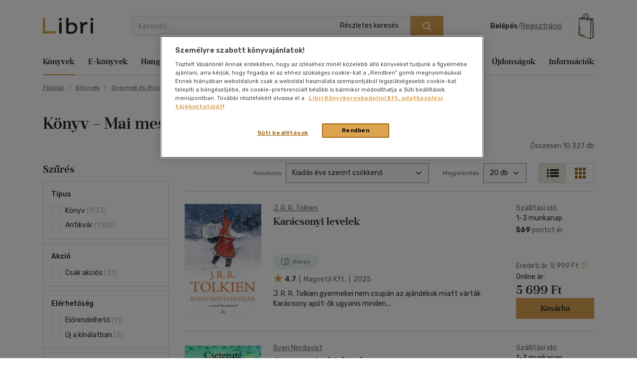

--- FILE ---
content_type: text/html; charset=iso-8859-2
request_url: https://www.libri.hu/konyv/gyermek-es-ifjusagi/mesekonyv/mai-mesek/?page=2
body_size: 35969
content:
<!DOCTYPE html>
<html class="no-js" lang="hu">
<head itemscope itemtype="http://schema.org/WebSite">
<meta charset="ISO-8859-2"><title>Mai mesék, Mai, mesék könyv - 2. oldal</title><meta itemprop="name" content="Libri.hu"><meta itemprop="url" content="https://www.libri.hu"><meta name="description" content="Mai mesék, Mai, mesék könyv online kedvezménnyel, akciók, törzsvásárlói kedvezmény. - 2. oldal"><meta name="Keywords" lang="hu" content="mai mesék, mai, mesék"><meta property="fb:app_id" content="216059778523722"><meta property="og:title" content="Mai mesék, Mai, mesék könyv - 2. oldal"><meta property="og:description" content="Mai mesék, Mai, mesék könyv online kedvezménnyel, akciók, törzsvásárlói kedvezmény. - 2. oldal"><meta property="og:image" content="https://s01.static.libri.hu/site/img/libri_logo_toshare.png"><link rel="canonical" href="https://www.libri.hu/konyv/gyermek-es-ifjusagi/mesekonyv/mai-mesek/?page=2"><script type="application/ld+json">
		{
			"@context": "http://schema.org",
			"@type": "Organization",
			"name": "Libri Könyvkereskedelmi Kft.",
			"url": "https://www.libri.hu",
			"logo": "https://www.libri.hu/site/img/libri_logo_toshare.png",
			"sameAs": [
				"https://www.facebook.com/librikonyvesboltok/",
				"https://www.instagram.com/libri_konyvesboltok/"
			]
		}
	</script>
<script>
	var dataLayer = [{"userType":"Visitor","userId":null}];
    
	var device_type = '';
	(function(w,d,s,l,i){w[l]=w[l]||[];w[l].push({'gtm.start':
			new Date().getTime(),event:'gtm.js'});var f=d.getElementsByTagName(s)[0],
		j=d.createElement(s),dl=l!='dataLayer'?'&l='+l:'';j.async=true;j.src=
		'//www.googletagmanager.com/gtm.js?id='+i+dl;f.parentNode.insertBefore(j,f);
	})(window,document,'script','dataLayer','GTM-PT9GH6X');
    
</script>


<meta name="viewport" content="width=device-width, initial-scale=1">

<link rel="stylesheet" type="text/css" href="https://s02.static.libri.hu/site/redesign-2022/site/css/style.min.css?20260126121134">
<link rel="preconnect" href="https://fonts.googleapis.com">
<link rel="preconnect" href="https://fonts.gstatic.com" crossorigin>
<link href="https://fonts.googleapis.com/css2?family=Rubik:ital,wght@0,300;0,400;0,500;0,600;0,700;0,800;0,900;1,300;1,400;1,500;1,600;1,700;1,800;1,900&display=swap" rel="stylesheet">

	<script src="https://s03.static.libri.hu/site/jscript/desktop/manual/raven.min.js?2"></script>
	<script>
		try { Raven.config('https://35022bb7bb434840870645628a6b97d3@sentry.big.hu/2', {
			environment: 'prod',
			ignoreErrors: ['document.getElementsByClassName.ToString is not a function']
		}).install(); } catch(e) { }
	</script>

<script>
    
	 let libriDebug = false,
		staticImagesUrl = 'https://static.libri.hu/site/images/',
		basketDisableTimeout = 2000,
		onloadListeners = [],
		onloadListenerArgs = [],
		listenersLoaded = false,
		isMobile = true;

		addOnLoadListener = function (listener, args) {
			if (listenersLoaded) {
				listener.call(this, args);
				return;
			}

			const listenerLength = onloadListeners.length;

			if (typeof (listener) == 'function') {
				onloadListeners[listenerLength] = listener;

				if (typeof (args) != 'undefined') {
					onloadListenerArgs[listenerLength] = args;
				} else {
					onloadListenerArgs[listenerLength] = null;
				}
			}
		};
		call = function (f, args) {
			if (typeof window[f] === 'function') {
				window[f].call(this, args);
			} else {
				addOnLoadListener(function () {
					window[f].call(this, arguments);
				}, args);
			}
		};
</script>

<link rel="shortcut icon" href="https://s04.static.libri.hu/site/favicon.ico" type="image/x-icon">

<link rel="preconnect" href="https://integration.prefixbox.com/" />
<link rel="dns-prefetch" href="https://integration.prefixbox.com/" />
<link rel="preconnect" href="https://api.prefixbox.com/" />
<link rel="dns-prefetch" href="https://api.prefixbox.com/" />
<script>
	
	window.prefixboxAnalytics=window.prefixboxAnalytics||function(t,s,p,o){(window.pfbxQueue=window.pfbxQueue||[]).push({type:t,source:s,params:p,overrideObject:o});};
	window.prefixboxFunctions=window.prefixboxFunctions||{}; window.prefixboxCustomerFunctions=window.prefixboxCustomerFunctions||{};
	
	const prefixboxStatusEnabled = 1;
	const prefixboxClickEnabled = 0;
	const prefixboxAddToCartEnabled = 0;
</script>
<script
	id="prefixbox-integration-v2"
	async
	defer
	fetchpriority="high"
	charset="UTF-8"
	type="text/javascript"
	src="https://integration.prefixbox.com/c8c7ce53-57e9-4b3b-9ea9-a70c4a87601c"
></script>
<link rel="prev" href="https://www.libri.hu/konyv/gyermek-es-ifjusagi/mesekonyv/mai-mesek/?page=1" />
<link rel="next" href="https://www.libri.hu/konyv/gyermek-es-ifjusagi/mesekonyv/mai-mesek/?page=3" />
<script type="text/plain" class="optanon-category-C0002">
var ghmxy_align = 'center';
var ghmxy_type = 'absolute';
var ghmxy_identifier = 'B8LrCeOm5Kb60Sq99WzkBOVyfSnp9IcugcDBI_xj0_X.h7';
</script>
<script type="text/plain" class="optanon-category-C0002" src="//hu.hit.gemius.pl/hmapxy.js"></script>


        <script type="text/plain" class="optanon-category-C0002">
<!--//--><![CDATA[//><!--
var pp_gemius_identifier = 'B8LrCeOm5Kb60Sq99WzkBOVyfSnp9IcugcDBI_xj0_X.h7';
var pp_gemius_use_cmp = 'true';
var pp_gemius_cmp_timeout = Infinity;
// lines below shouldn't be edited
function gemius_pending(i) { window[i] = window[i] || function() {var x = window[i+'_pdata'] = window[i+'_pdata'] || []; x[x.length]=arguments;};};
gemius_pending('gemius_hit'); gemius_pending('gemius_event'); gemius_pending('pp_gemius_hit'); gemius_pending('pp_gemius_event');
(function(d,t) {try {var gt=d.createElement(t),s=d.getElementsByTagName(t)[0],l='http'+((location.protocol=='https:')?'s':''); gt.setAttribute('async','async');
gt.setAttribute('defer','defer'); gt.src=l+'://hu.hit.gemius.pl/xgemius.js'; s.parentNode.insertBefore(gt,s);} catch (e) {}})(document,'script');
//--><!]]>
</script>

        <script type="text/plain" class="optanon-category-C0002">
<!--//--><![CDATA[//><!--
function go_gemius_hit() {
  window.pp_gemius_use_cmp = 'true';
  window.pp_gemius_cmp_timeout = Infinity;
  window.pp_gemius_identifier = 'B8LrCeOm5Kb60Sq99WzkBOVyfSnp9IcugcDBI_xj0_X.h7';
  function gemius_pending(i) { window[i] = window[i] || function() {var x = window[i+'_pdata'] = window[i+'_pdata'] || []; x[x.length]=arguments;};}; gemius_pending('gemius_hit'); gemius_pending('gemius_event'); gemius_pending('gemius_init'); gemius_pending('pp_gemius_hit'); gemius_pending('pp_gemius_event'); gemius_pending('pp_gemius_init'); (function(d,t) {try {var gt=d.createElement(t),s=d.getElementsByTagName(t)[0],l='http'+((location.protocol=='https:')?'s':''); gt.setAttribute('async','async'); gt.setAttribute('defer','defer'); gt.src=l+'://hu.hit.gemius.pl/xgemius.js'; s.parentNode.insertBefore(gt,s);} catch (e) {}})(document,'script');
}
function check_tcfapi_for_gemius() { if (typeof __tcfapi !== 'undefined') { go_gemius_hit(); } else { setTimeout(check_tcfapi_for_gemius, 500); } }
check_tcfapi_for_gemius();
//--><!]]>
</script></head>
<body><!-- GA START-->
<!-- GA END-->
																																																																									<header class="header"><div class="container"><div class="header-flex-container"><button type="button" class="header-btn d-lg-none" data-bs-toggle="collapse" data-bs-target="#navbarToggler" aria-controls="navbarToggler" aria-expanded="false" aria-label="Menü nyitása"><i class="sprite-svg svg-icons--hamburger-24-dark svg-icons--hamburger-24-dark-dims"></i></button><a id="tvCardNotLoggedIn" class="header-btn ms-2 d-lg-none" data-bs-toggle="modal" data-bs-target="#loginModal"><span class="visually-hidden">Törzsvásárlói Kártya adatai</span><i class="sprite-svg svg-icons--tvk svg-icons--tvk-dims"></i></a><a id="tvCardLoggedIn" class="header-btn ms-2 d-lg-none d-none" href="/adataim/tv_kartya/"><span class="visually-hidden">Törzsvásárlói Kártya adatai</span><i class="sprite-svg svg-icons--tvk svg-icons--tvk-dims"></i></a><a class="header-logo" href="/"><img src="/redesign-2022/images/logo.svg" alt="Libri"></a><div class="searchform"><form id="autocomplete-form" class="d-flex" method="get" action="/talalati_lista/" accept-charset="UTF-8"><input type="hidden" name="autocomplete" value="1" /><input class="form-control me-2 autocomplete-search" id="headerSearch" type="search" name="text" placeholder="Keresés..." aria-label="Keresés" value="" maxlength="80" /><button class="btn btn-primary" type="submit" aria-label="Keresés indítása"><i class="sprite-svg svg-icons--search-18-white svg-icons--search-18-white-dims"></i></button><a href="/reszletes_kereso/" class="search_detail">Részletes keresés</a><div id="autocomplete-result" class="autocomplete"></div></form></div><div class="d-flex align-items-center order-lg-4"><div class="header-user"><div class="logged-in d-none"><div class="dropdown"><a class="nav-link dropdown-toggle" href="javascript:void();" id="userDropdown" role="button" data-bs-toggle="dropdown" aria-expanded="false" aria-label="Felhasználó"><span rel="loggedInMemberName"></span></a><div class="dropdown-menu dropdown-menu-light" aria-labelledby="userDropdown"><div class="tvk-card">
  <div rel="memberTvkBalanceHolder">
      <p class="mb-4">
    	<small>Törzsvásárlói pontegyenleg:</small><br>
    	<span rel="memberTvkBalance" class="m-0 tvk-card-balance"></span>
      </p>
      <a href="/adataim/tv_kartya/">
    	<i class="sprite-svg svg-icons--tvk svg-icons--tvk-dims"></i>
    	<span>Törzsvásárló kártyám</span>
      </a>
  </div>

   <div rel="memberTvkBalanceHolderPercent">
        <p class="mb-4">
            <small>Kedvezmény mértéke:</small><br>
            <span rel="memberTvkBalance" class="m-0 tvk-card-balance"></span>
        </p>
        <a href="/adataim/tv_kartya/">
            <i class="sprite-svg svg-icons--tvk svg-icons--tvk-dims"></i>
            <span>Törzsvásárló kártyám</span>
        </a>
   </div>

  <div rel="memberTvkBalanceHolderNoCard">
      <p class="mb-4 body-1">
          Legyen ön is Libri<br>Törzsvásárló!<br>
      </p>
      <a href="/adataim/tv_kartya/">
          <i class="sprite-svg svg-icons--tvk svg-icons--tvk-dims"></i>
          <small>Törzsvásárlói kártya igénylés vagy meglévő kártya fiókhoz rögzítése</small>
      </a>
  </div>
</div>
<ul class="user-menu-list">
  <li><a class="dropdown-item nav-link" href="/adataim/">Adataim</a></li>
  <li><a class="dropdown-item nav-link" href="/adataim/rendeleseim/">Rendeléseim és igényléseim</a></li>
  <li><a class="dropdown-item nav-link" href="/adataim/ajandekkartyaim/">Ajándékkártyák</a></li>
  <li><a class="dropdown-item nav-link" href="/adataim/ekonyveim/">E-könyveim</a></li>
  <li><a class="dropdown-item nav-link" href="/adataim/ehangoskonyveim/">E-hangoskönyveim</a></li>
  <li><a class="dropdown-item nav-link" href="/adataim/kivansaglista/">Kívánságlistám, mentett kosaraim</a></li>
  <li><a class="dropdown-item nav-link" href="/ajanlatok_nekem/">Ajánlataim</a></li>
  <li><a class="dropdown-item nav-link" href="/adataim/evfordulok/">Évfordulók</a></li>
  <li class="mb-0 pl-0"><a class="dropdown-item nav-link" href="javascript:void();" onclick="LibriMember.logout();return false;">Kilépés</a></li>
</ul>
</div></div></div><button class="profile-menu-btn header-btn me-2 d-lg-none hiddenWhenLoggedOut d-none" type="button" data-bs-toggle="collapse" data-bs-target="#navbarToggler" aria-controls="navbarToggler" aria-expanded="false" aria-label="Menü nyitása"><i class="sprite-svg svg-icons--user-24-black svg-icons--user-24-dark-dims" title="Felhasználó"></i></button><div class="logged-out d-md-none hiddenWhenLoggedIn d-none" ><a href="javascript:void();" class="login d-none d-lg-inline-block" data-bs-toggle="modal" data-bs-target="#loginModal">Belépés</a><span class="d-none d-lg-inline-block">/</span><a href="javascript:void();" class="registration d-none d-lg-inline-block" data-bs-toggle="modal" data-bs-target="#regModal">Regisztráció</a><a href="javascript:void();" class="header-btn login d-lg-none" data-bs-toggle="modal" data-bs-target="#loginModal"><i class="sprite-svg svg-icons--user-24-dark svg-icons--user-24-dark-dims" title="Felhasználó"></i></a></div></div>    		<button type="button" class="header-btn cart-btn" aria-label="Kosár" data-bs-toggle="modal" data-bs-target="#cartModal">
            <span class="cart-btn-icon">
	<i class="d-none d-lg-block sprite-svg svg-szatyor-desktop svg-szatyor-desktop-dims"></i>
	<i class="d-block d-lg-none sprite-svg svg-szatyor-mobile svg-szatyor-mobile-dims"></i>
	<span id="cartItemCount" class="cart-btn-count"></span>
</span>
<span id="cartSumPrice" class="price d-none d-lg-block"></span>
		</button>
    
</div></div></div></header><div class="modal modal-cart is-empty cart-slide" id="cartModal" tabindex="-1" aria-hidden="true"><div class="modal-dialog modal-cart-dialog  modal-fullscreen-sm-down modal-dialog-scrollable"><div class="modal-content"><div class="modal-cart-header"><div><div class="h2 modal-title mb-2" id="cartModalEmptyLabel">Kosár áttekintése</div><div class="body-2 color-text-middle">Összesen <span class="fw-500">0</span> termék</div></div><button type="button" class="btn-close" data-bs-dismiss="modal" aria-label="Bezárás"></button></div><div class="modal-body modal-cart-body"><div id="modal-cart-empty-content" class="d-flex flex-column align-items-center pt-5"><div class="pt-lg-4"><img src="/redesign-2022/images/shopping-cart-yellow.png" srcset="/redesign-2022/images/shopping-cart-yellow@2x.png 2x, /redesign-2022/images/shopping-cart-yellow@3x.png 3x" alt=""></div><div class="h3 mt-4 mb-2">Az ön kosara jelenleg üres.</div><div class="body-2-responsive color-text-middle">Nézzen szét <a class="link-text-middle" href="/akciok/" title="Akcióink">akcióink</a> között!</div></div></div></div></div></div><nav class="navbar navbar-expand-lg" id="main-nav"><div class="container autoscroll"><ul class="navbar-nav me-auto mb-2 mb-lg-0"><li class="nav-item dropdown submenu"><a class="nav-link active" aria-current="page"title="Könyvek"href="/konyv/">Könyvek</a><div class="dropdown-menu d-lg-block d-md-none d-none"><div class="row"><div class="col-sm"><h3 class="h3 h4-static">Kategóriák</h3><ul class="first-ul"><li><a href="/konyv/csalad-es-szulok/" title="Család és szülők">Család és szülők</a></li><li><a href="/konyv/eletmod-egeszseg/" title="Életmód, egészség">Életmód, egészség</a></li><li><a href="/konyv/eletrajzok-visszaemlekezesek/" title="Életrajzok, visszaemlékezések">Életrajzok, visszaemlékezések</a></li><li><a href="/konyv/ezoteria/" title="Ezotéria">Ezotéria</a></li><li><a href="/konyv/gasztronomia/" title="Gasztronómia">Gasztronómia</a></li><li><a href="/konyv/gyermek-es-ifjusagi/" title="Gyermek és ifjúsági">Gyermek és ifjúsági</a></li><li><a href="/konyv/hangoskonyv/" title="Hangoskönyv">Hangoskönyv</a></li><li><a href="/konyv/hobbi-szabadido/" title="Hobbi, szabadidő">Hobbi, szabadidő</a></li></ul></div><div class="col-sm"><ul><li><a href="/konyv/irodalom/" title="Irodalom">Irodalom</a></li><li><a href="/konyv/kepregeny/" title="Képregény">Képregény</a></li><li><a href="/konyv/kert-haz-otthon/" title="Kert, ház, otthon">Kert, ház, otthon</a></li><li><a href="/konyv/lexikon-enciklopedia/" title="Lexikon, enciklopédia">Lexikon, enciklopédia</a></li><li><a href="/konyv/muveszet-epiteszet/" title="Művészet, építészet">Művészet, építészet</a></li><li><a href="/konyv/napjaink-bulvar-politika/" title="Napjaink, bulvár, politika">Napjaink, bulvár, politika</a></li><li><a href="/konyv/nyelvkonyv-szotar/" title="Nyelvkönyv, szótár, idegen nyelvű">Nyelvkönyv, szótár, idegen nyelvű</a></li><li><a href="/konyv/penz-gazdasag-uzleti-elet/" title="Pénz, gazdaság, üzleti élet">Pénz, gazdaság, üzleti élet</a></li></ul></div><div class="col-sm"><ul><li><a href="/konyv/sport-termeszetjaras/" title="Sport, természetjárás">Sport, természetjárás</a></li><li><a href="/konyv/szamitastechnika-internet/" title="Számítástechnika, internet">Számítástechnika, internet</a></li><li><a href="/konyv/tankonyvek-segedkonyvek/" title="Tankönyvek, segédkönyvek">Tankönyvek, segédkönyvek</a></li><li><a href="/konyv/tars-tudomanyok/" title="Társ. tudományok">Társ. tudományok</a></li><li><a href="/konyv/terkep/" title="Térkép">Térkép</a></li><li><a href="/konyv/tortenelem/" title="Történelem">Történelem</a></li><li><a href="/konyv/tudomany-es-termeszet/" title="Tudomány és Természet">Tudomány és Természet</a></li><li><a href="/konyv/utazas/" title="Utazás">Utazás</a></li></ul></div><div class="col-sm"><ul><li><a href="/konyv/vallas-mitologia/" title="Vallás, mitológia">Vallás, mitológia</a></li></ul></div></div>
<div class="d-grid gap-2 d-block d-lg-none"><button class="btn btn-primary close">Bezárás</button></div></div></li><li class="nav-item dropdown submenu"><a class="nav-link"title="E-könyvek"href="/ekonyv/">E-könyvek</a><div class="dropdown-menu d-lg-block d-md-none d-none"><div class="row"><div class="col-sm"><h3 class="h3 h4-static">Kategóriák</h3><ul class="first-ul"><li><a href="/konyv/csalad-es-szulok/?ebook=1" title="Család és szülők">Család és szülők</a></li><li><a href="/konyv/eletmod-egeszseg/?ebook=1" title="Életmód, egészség">Életmód, egészség</a></li><li><a href="/konyv/eletrajzok-visszaemlekezesek/?ebook=1" title="Életrajzok, visszaemlékezések">Életrajzok, visszaemlékezések</a></li><li><a href="/konyv/ezoteria/?ebook=1" title="Ezotéria">Ezotéria</a></li><li><a href="/konyv/gasztronomia/?ebook=1" title="Gasztronómia">Gasztronómia</a></li><li><a href="/konyv/gyermek-es-ifjusagi/?ebook=1" title="Gyermek és ifjúsági">Gyermek és ifjúsági</a></li><li><a href="/konyv/hobbi-szabadido/?ebook=1" title="Hobbi, szabadidő">Hobbi, szabadidő</a></li><li><a href="/konyv/irodalom/?ebook=1" title="Irodalom">Irodalom</a></li></ul></div><div class="col-sm"><ul><li><a href="/konyv/kepregeny/?ebook=1" title="Képregény">Képregény</a></li><li><a href="/konyv/kert-haz-otthon/?ebook=1" title="Kert, ház, otthon">Kert, ház, otthon</a></li><li><a href="/konyv/lexikon-enciklopedia/?ebook=1" title="Lexikon, enciklopédia">Lexikon, enciklopédia</a></li><li><a href="/konyv/muveszet-epiteszet/?ebook=1" title="Művészet, építészet">Művészet, építészet</a></li><li><a href="/konyv/nyelvkonyv-szotar/?ebook=1" title="Nyelvkönyv, szótár, idegen nyelvű">Nyelvkönyv, szótár, idegen nyelvű</a></li><li><a href="/konyv/penz-gazdasag-uzleti-elet/?ebook=1" title="Pénz, gazdaság, üzleti élet">Pénz, gazdaság, üzleti élet</a></li><li><a href="/konyv/sport-termeszetjaras/?ebook=1" title="Sport, természetjárás">Sport, természetjárás</a></li><li><a href="/konyv/szamitastechnika-internet/?ebook=1" title="Számítástechnika, internet">Számítástechnika, internet</a></li></ul></div><div class="col-sm"><ul><li><a href="/konyv/tankonyvek-segedkonyvek/?ebook=1" title="Tankönyvek, segédkönyvek">Tankönyvek, segédkönyvek</a></li><li><a href="/konyv/tars-tudomanyok/?ebook=1" title="Társ. tudományok">Társ. tudományok</a></li><li><a href="/konyv/tortenelem/?ebook=1" title="Történelem">Történelem</a></li><li><a href="/konyv/tudomany-es-termeszet/?ebook=1" title="Tudomány és Természet">Tudomány és Természet</a></li><li><a href="/konyv/utazas/?ebook=1" title="Utazás">Utazás</a></li><li><a href="/konyv/vallas-mitologia/?ebook=1" title="Vallás, mitológia">Vallás, mitológia</a></li></ul></div></div>
<div class="d-grid gap-2 d-block d-lg-none"><button class="btn btn-primary close">Bezárás</button></div></div></li><li class="nav-item dropdown submenu"><a class="nav-link"title="Hangoskönyvek"href="/hangoskonyv/">Hangoskönyvek</a><div class="dropdown-menu d-lg-block d-md-none d-none"><div class="row"><div class="col-sm"><h3 class="h3 h4-static">Kategóriák</h3><ul class="first-ul"><li><a href="/konyvek/e-hangoskonyv/" title="E-hangoskönyv">E-hangoskönyv</a></li><li><a href="/konyv/hangoskonyv/" title="Hangoskönyv">Hangoskönyv</a></li></ul></div></div>
<div class="d-grid gap-2 d-block d-lg-none"><button class="btn btn-primary close">Bezárás</button></div></div></li><li class="nav-item dropdown submenu"><a class="nav-link"title="Antikvár"href="/antikvar/">Antikvár</a><div class="dropdown-menu d-lg-block d-md-none d-none"><div class="row"><div class="col-sm"><h3 class="h3 h4-static">Kategóriák</h3><ul class="first-ul"><li><a href="/konyv/csalad-es-szulok/?antik_book=1" title="Család és szülők">Család és szülők</a></li><li><a href="/ajandek/egyeb-aru-szolgaltatas/?antik_book=1" title="Egyéb áru, szolgáltatás">Egyéb áru, szolgáltatás</a></li><li><a href="/konyv/eletmod-egeszseg/?antik_book=1" title="Életmód, egészség">Életmód, egészség</a></li><li><a href="/konyv/eletrajzok-visszaemlekezesek/?antik_book=1" title="Életrajzok, visszaemlékezések">Életrajzok, visszaemlékezések</a></li><li><a href="/konyv/ezoteria/?antik_book=1" title="Ezotéria">Ezotéria</a></li><li><a href="/film/film/?antik_book=1" title="Film">Film</a></li><li><a href="/ajandek/folyoirat-ujsag/?antik_book=1" title="Folyóirat, újság">Folyóirat, újság</a></li><li><a href="/konyv/gasztronomia/?antik_book=1" title="Gasztronómia">Gasztronómia</a></li></ul></div><div class="col-sm"><ul><li><a href="/konyv/gyermek-es-ifjusagi/?antik_book=1" title="Gyermek és ifjúsági">Gyermek és ifjúsági</a></li><li><a href="/konyv/hangoskonyv/?antik_book=1" title="Hangoskönyv">Hangoskönyv</a></li><li><a href="/zene/hangzoanyag/?antik_book=1" title="Hangzóanyag">Hangzóanyag</a></li><li><a href="/konyv/hobbi-szabadido/?antik_book=1" title="Hobbi, szabadidő">Hobbi, szabadidő</a></li><li><a href="/konyv/irodalom/?antik_book=1" title="Irodalom">Irodalom</a></li><li><a href="/ajandek/jatek/?antik_book=1" title="Játék">Játék</a></li><li><a href="/ajandek/kartya/?antik_book=1" title="Kártya">Kártya</a></li><li><a href="/konyv/kepregeny/?antik_book=1" title="Képregény">Képregény</a></li></ul></div><div class="col-sm"><ul><li><a href="/konyv/kert-haz-otthon/?antik_book=1" title="Kert, ház, otthon">Kert, ház, otthon</a></li><li><a href="/konyv/lexikon-enciklopedia/?antik_book=1" title="Lexikon, enciklopédia">Lexikon, enciklopédia</a></li><li><a href="/konyv/muveszet-epiteszet/?antik_book=1" title="Művészet, építészet">Művészet, építészet</a></li><li><a href="/konyv/napjaink-bulvar-politika/?antik_book=1" title="Napjaink, bulvár, politika">Napjaink, bulvár, politika</a></li><li><a href="/ajandek/naptar/?antik_book=1" title="Naptár">Naptár</a></li><li><a href="/konyv/nyelvkonyv-szotar/?antik_book=1" title="Nyelvkönyv, szótár, idegen nyelvű">Nyelvkönyv, szótár, idegen nyelvű</a></li><li><a href="/konyv/penz-gazdasag-uzleti-elet/?antik_book=1" title="Pénz, gazdaság, üzleti élet">Pénz, gazdaság, üzleti élet</a></li><li><a href="/konyv/sport-termeszetjaras/?antik_book=1" title="Sport, természetjárás">Sport, természetjárás</a></li></ul></div><div class="col-sm"><ul><li><a href="/konyv/szamitastechnika-internet/?antik_book=1" title="Számítástechnika, internet">Számítástechnika, internet</a></li><li><a href="/zene/szolfezs-zeneelmelet/?antik_book=1" title="Szolfézs, zeneelmélet">Szolfézs, zeneelmélet</a></li><li><a href="/konyv/tankonyvek-segedkonyvek/?antik_book=1" title="Tankönyvek, segédkönyvek">Tankönyvek, segédkönyvek</a></li><li><a href="/konyv/tars-tudomanyok/?antik_book=1" title="Társ. tudományok">Társ. tudományok</a></li><li><a href="/konyv/terkep/?antik_book=1" title="Térkép">Térkép</a></li><li><a href="/konyv/tortenelem/?antik_book=1" title="Történelem">Történelem</a></li><li><a href="/konyv/tudomany-es-termeszet/?antik_book=1" title="Tudomány és Természet">Tudomány és Természet</a></li><li><a href="/konyv/utazas/?antik_book=1" title="Utazás">Utazás</a></li></ul></div><div class="col-sm"><ul><li><a href="/konyv/vallas-mitologia/?antik_book=1" title="Vallás, mitológia">Vallás, mitológia</a></li></ul></div></div>
<div class="d-grid gap-2 d-block d-lg-none"><button class="btn btn-primary close">Bezárás</button></div></div></li><li class="nav-item dropdown submenu"><a class="nav-link"title="Zene, film, ajándék"href="/zene/">Zene, film, ajándék</a><div class="dropdown-menu d-lg-block d-md-none d-none"><div class="row submenu-music"><div class="col-sm"><h3 class="h5"><a href="/zene/hangzoanyag/" title="Zene">Zene</a></h3><ul class="first-ul"><li><a href="/zene/hangzoanyag/komolyzene/" title="Komolyzene">Komolyzene</a></li><li><a href="/zene/hangzoanyag/konnyuzene/" title="Könnyűzene">Könnyűzene</a></li><li><a href="/zene/hangzoanyag/nepzene/" title="Népzene">Népzene</a></li><li><a href="/zene/hangzoanyag/nyelvtanulas/" title="Nyelvtanulás">Nyelvtanulás</a></li><li><a href="/zene/hangzoanyag/proza/" title="Próza">Próza</a></li><li><a href="/zene/hangzoanyag/spiritualis-zene/" title="Spirituális zene">Spirituális zene</a></li><li><a href="/zene/szolfezs-zeneelmelet/szolfezs-zeneelm-vegyes/" title="Szolfézs, zeneelm. vegyes">Szolfézs, zeneelm. vegyes</a></li><li><a href="/zene/hangzoanyag/zene-vegyesen/" title="Zene vegyesen">Zene vegyesen</a></li></ul></div><div class="col-sm"><h3 class="h5"><a href="/film/film/" title="Film">Film</a></h3><ul class="first-ul"><li><a href="/film/film/akcio/" title="Akció">Akció</a></li><li><a href="/film/film/animacios-film/" title="Animációs film">Animációs film</a></li><li><a href="/film/film/babfilm/" title="Bábfilm">Bábfilm</a></li><li><a href="/film/film/csaladi/" title="Családi">Családi</a></li><li><a href="/film/diafilm/diafilm-vegyesen/" title="Diafilm vegyesen">Diafilm vegyesen</a></li><li><a href="/film/film/dokumentumfilm/" title="Dokumentumfilm">Dokumentumfilm</a></li><li><a href="/film/film/drama/" title="Dráma">Dráma</a></li><li><a href="/film/film/egeszsegrol-betegsegrol/" title="Egészségről-betegségről">Egészségről-betegségről</a></li><li><a href="/film/film/eletrajzi/" title="Életrajzi">Életrajzi</a></li><li><a href="/film/film/erotikus/" title="Erotikus">Erotikus</a></li><li><a href="/film/film/ezoterika/" title="Ezoterika">Ezoterika</a></li><li><a href="/film/film/fantasy-film/" title="Fantasy film">Fantasy film</a></li></ul></div><div class="col-sm"><div class="h5 d-none d-lg-block">&nbsp;</div><ul><li><a href="/film/film/film-vegyesen/" title="Film vegyesen">Film vegyesen</a></li><li><a href="/film/film/gyermekfilm/" title="Gyermekfilm">Gyermekfilm</a></li><li><a href="/film/film/haborus/" title="Háborús">Háborús</a></li><li><a href="/film/film/hobbi/" title="Hobbi">Hobbi</a></li><li><a href="/film/film/horror/" title="Horror">Horror</a></li><li><a href="/film/film/humor-kabare/" title="Humor-kabaré">Humor-kabaré</a></li><li><a href="/film/film/ismeretterjeszto/" title="Ismeretterjesztő">Ismeretterjesztő</a></li><li><a href="/film/film/jatekfilm/" title="Játékfilm">Játékfilm</a></li><li><a href="/film/film/kaland/" title="Kaland">Kaland</a></li><li><a href="/film/film/kotelezo-olvasmanyok-filmfeld/" title="Kötelező olvasmányok-filmfeld.">Kötelező olvasmányok-filmfeld.</a></li><li><a href="/film/film/krimi/" title="Krimi">Krimi</a></li><li><a href="/film/film/misztikus/" title="Misztikus">Misztikus</a></li></ul></div><div class="col-sm"><div class="h5 d-none d-lg-block">&nbsp;</div><ul><li><a href="/film/film/muvesz/" title="Művész">Művész</a></li><li><a href="/film/film/opera-operett/" title="Opera-Operett">Opera-Operett</a></li><li><a href="/film/film/rajzfilm/" title="Rajzfilm">Rajzfilm</a></li><li><a href="/film/film/romantikus/" title="Romantikus">Romantikus</a></li><li><a href="/film/film/sci-fi/" title="Sci-fi">Sci-fi</a></li><li><a href="/film/film/sport-fittness/" title="Sport-Fittness">Sport-Fittness</a></li><li><a href="/film/film/szatira/" title="Szatíra">Szatíra</a></li><li><a href="/film/film/szinhaz/" title="Színház">Színház</a></li><li><a href="/film/film/termeszetfilm/" title="Természetfilm">Természetfilm</a></li><li><a href="/film/film/thriller-pszicho-thriller/" title="Thriller,Pszicho-thriller">Thriller,Pszicho-thriller</a></li><li><a href="/film/film/tortenelmi/" title="Történelmi">Történelmi</a></li><li><a href="/film/film/tv-sorozatok/" title="Tv-sorozatok">Tv-sorozatok</a></li></ul></div><div class="col-sm"><div class="h5 d-none d-lg-block">&nbsp;</div><ul><li><a href="/film/film/utifilm/" title="Útifilm">Útifilm</a></li><li><a href="/film/film/vigjatek/" title="Vígjáték">Vígjáték</a></li><li><a href="/film/film/western/" title="Western">Western</a></li><li><a href="/film/film/zene-musical/" title="Zene, musical">Zene, musical</a></li></ul></div><div class="col-sm"><h3 class="h5">Ajándék</h3><ul class="first-ul"><li><a href="/ajandek/ajandekkartyak/" title="Ajándékkártyák">Ajándékkártyák</a></li><li><a href="/ajandek/egyeb-aru-szolgaltatas/" title="Egyéb áru, szolgáltatás">Egyéb áru, szolgáltatás</a></li><li><a href="/ajandek/folyoirat-ujsag/" title="Folyóirat, újság">Folyóirat, újság</a></li><li><a href="/ajandek/foldgomb/" title="Földgömb">Földgömb</a></li><li><a href="/ajandek/jatek/" title="Játék">Játék</a></li><li><a href="/ajandek/kartya/" title="Kártya">Kártya</a></li><li><a href="/ajandek/kepeslap/" title="Képeslap">Képeslap</a></li><li><a href="/ajandek/naptar/" title="Naptár">Naptár</a></li><li><a href="/ajandek/papir-iroszer/" title="Papír, írószer">Papír, írószer</a></li></ul></div></div>
<div class="d-grid gap-2 d-block d-lg-none"><button class="btn btn-primary close">Bezárás</button></div></div></li><li class="nav-item dropdown submenu d-none d-lg-block"><a class="nav-link"title="Akciók"href="/akciok/">Akciók</a><div class="dropdown-menu"><div class="row">
	<div class="col-sm col-lg-4">
		<div class="h3 h4-static">Aktuális akcióink</div>
		<ul>
                        				<li>
					<a href="/akciok/uj_ev_uj_en.html">
                    Új év, új én 					Bolti és online
					</a>
				</li>
            				<li>
					<a href="/akciok/uj_ev_uj_en.online.html">
                    Új év, új én					Csak online
					</a>
				</li>
            				<li>
					<a href="/1+fel">
                    1+fél					Bolti és online
					</a>
				</li>
            				<li>
					<a href="/velunk_mindig_tortenik_valami">
                    Velünk mindig történik valami					Bolti és online
					</a>
				</li>
            				<li>
					<a href="/akciok/kicsit_tudomanyos_nagyon_fantasztikus.html">
                    Kicsit tudományos, nagyon fantasztikus					Csak online
					</a>
				</li>
            				<li>
					<a href="/akciok/kicsit_tudomanyos_nagyon_fantasztikus2.html">
                    Kicsit tudományos, nagyon fantasztikus 2.					Csak online
					</a>
				</li>
            				<li>
					<a href="/akciok/konyvakcio_2026.01.html">
                    Könyvakció					Csak online
					</a>
				</li>
            				<li>
					<a href="/akciok/bekuckozos_e-konyvek.html">
                    Bekuckózós e-könyvek					e-könyv akció
					</a>
				</li>
            		</ul>
	</div>
	<div class="col-sm col-lg-8 text-end d-none d-lg-block">
        			<a href="/akciok/uj_ev_uj_en.html">
				<img src="https://s05.static.libri.hu/images/upload/fb/227642_januari_tematikus_akcio_1.jpg" alt="Új év, új én ">
			</a>
        	</div>
</div>
<div class="d-grid gap-2 d-block d-lg-none"><button class="btn btn-primary close">Bezárás</button></div></div></li><li class="nav-item dropdown submenu d-none d-lg-block"><a class="nav-link"title="Előrendelhető"href="/elorendelheto/">Előrendelhető</a><div class="dropdown-menu"><div class="row"><div class="col-sm"><h3 class="h3 h4-static">Kategóriák</h3><ul class="first-ul"><li><a href="/konyv/csalad-es-szulok/?preorderable=1" title="Család és szülők">Család és szülők</a></li><li><a href="/konyv/eletmod-egeszseg/?preorderable=1" title="Életmód, egészség">Életmód, egészség</a></li><li><a href="/konyv/eletrajzok-visszaemlekezesek/?preorderable=1" title="Életrajzok, visszaemlékezések">Életrajzok, visszaemlékezések</a></li><li><a href="/konyv/ezoteria/?preorderable=1" title="Ezotéria">Ezotéria</a></li><li><a href="/ajandek/folyoirat-ujsag/?preorderable=1" title="Folyóirat, újság">Folyóirat, újság</a></li><li><a href="/konyv/gasztronomia/?preorderable=1" title="Gasztronómia">Gasztronómia</a></li><li><a href="/konyv/gyermek-es-ifjusagi/?preorderable=1" title="Gyermek és ifjúsági">Gyermek és ifjúsági</a></li><li><a href="/konyv/hobbi-szabadido/?preorderable=1" title="Hobbi, szabadidő">Hobbi, szabadidő</a></li></ul></div><div class="col-sm"><ul><li><a href="/konyv/irodalom/?preorderable=1" title="Irodalom">Irodalom</a></li><li><a href="/ajandek/jatek/?preorderable=1" title="Játék">Játék</a></li><li><a href="/konyv/kepregeny/?preorderable=1" title="Képregény">Képregény</a></li><li><a href="/konyv/muveszet-epiteszet/?preorderable=1" title="Művészet, építészet">Művészet, építészet</a></li><li><a href="/konyv/napjaink-bulvar-politika/?preorderable=1" title="Napjaink, bulvár, politika">Napjaink, bulvár, politika</a></li><li><a href="/konyv/nyelvkonyv-szotar/?preorderable=1" title="Nyelvkönyv, szótár, idegen nyelvű">Nyelvkönyv, szótár, idegen nyelvű</a></li><li><a href="/konyv/penz-gazdasag-uzleti-elet/?preorderable=1" title="Pénz, gazdaság, üzleti élet">Pénz, gazdaság, üzleti élet</a></li><li><a href="/konyv/sport-termeszetjaras/?preorderable=1" title="Sport, természetjárás">Sport, természetjárás</a></li></ul></div><div class="col-sm"><ul><li><a href="/konyv/tankonyvek-segedkonyvek/?preorderable=1" title="Tankönyvek, segédkönyvek">Tankönyvek, segédkönyvek</a></li><li><a href="/konyv/tars-tudomanyok/?preorderable=1" title="Társ. tudományok">Társ. tudományok</a></li><li><a href="/konyv/tortenelem/?preorderable=1" title="Történelem">Történelem</a></li><li><a href="/konyv/tudomany-es-termeszet/?preorderable=1" title="Tudomány és Természet">Tudomány és Természet</a></li><li><a href="/konyv/utazas/?preorderable=1" title="Utazás">Utazás</a></li><li><a href="/konyv/vallas-mitologia/?preorderable=1" title="Vallás, mitológia">Vallás, mitológia</a></li></ul></div></div>
<div class="d-grid gap-2 d-block d-lg-none"><button class="btn btn-primary close">Bezárás</button></div></div></li><li class="nav-item dropdown submenu d-none d-lg-block"><a class="nav-link"title="Sikerlista"href="/sikerlista/">Sikerlista</a><div class="dropdown-menu"><div class="row"><div class="col-sm"><h3 class="h3 h4-static">Kategóriák szerint</h3><ul class="first-ul"><li><a href="/sikerlista/online-altalanos/?docpath=ezoteria" title="Ezotéria">Ezotéria</a></li><li><a href="/sikerlista/online-altalanos/?docpath=irodalom" title="Irodalom">Irodalom</a></li><li><a href="/sikerlista/online-altalanos/?docpath=gasztronomia" title="Gasztronómia">Gasztronómia</a></li><li><a href="/sikerlista/online-altalanos/?docpath=csalad-es-szulok" title="Család és szülők">Család és szülők</a></li><li><a href="/sikerlista/online-altalanos/?docpath=hobbi-szabadido" title="Hobbi, szabadidő">Hobbi, szabadidő</a></li><li><a href="/sikerlista/online-altalanos/?docpath=tars-tudomanyok" title="Társ. tudományok">Társ. tudományok</a></li><li><a href="/sikerlista/online-altalanos/?docpath=eletmod-egeszseg" title="Életmód, egészség">Életmód, egészség</a></li><li><a href="/sikerlista/online-altalanos/?docpath=kert-haz-otthon" title="Kert, ház, otthon">Kert, ház, otthon</a></li></ul></div><div class="col-sm"><ul><li><a href="/sikerlista/online-altalanos/?docpath=nyelvkonyv-szotar" title="Nyelvkönyv, szótár, idegen nyelvű">Nyelvkönyv, szótár, idegen nyelvű</a></li><li><a href="/sikerlista/online-altalanos/?docpath=gyermek-es-ifjusagi" title="Gyermek és ifjúsági">Gyermek és ifjúsági</a></li><li><a href="/sikerlista/online-altalanos/?docpath=muveszet-epiteszet" title="Művészet, építészet">Művészet, építészet</a></li><li><a href="/sikerlista/online-altalanos/?docpath=lexikon-enciklopedia" title="Lexikon, enciklopédia">Lexikon, enciklopédia</a></li><li><a href="/sikerlista/online-altalanos/?docpath=sport-termeszetjaras" title="Sport, természetjárás">Sport, természetjárás</a></li><li><a href="/sikerlista/online-altalanos/?docpath=tankonyvek-segedkonyvek" title="Tankönyvek, segédkönyvek">Tankönyvek, segédkönyvek</a></li><li><a href="/sikerlista/online-altalanos/?docpath=napjaink-bulvar-politika" title="Napjaink, bulvár, politika">Napjaink, bulvár, politika</a></li><li><a href="/sikerlista/online-altalanos/?docpath=szamitastechnika-internet" title="Számítástechnika, internet">Számítástechnika, internet</a></li></ul></div><div class="col-sm"><ul><li><a href="/sikerlista/online-altalanos/?docpath=penz-gazdasag-uzleti-elet" title="Pénz, gazdaság, üzleti élet">Pénz, gazdaság, üzleti élet</a></li><li><a href="/sikerlista/online-altalanos/?docpath=eletrajzok-visszaemlekezesek" title="Életrajzok, visszaemlékezések">Életrajzok, visszaemlékezések</a></li><li><a href="/sikerlista/online-altalanos/?docpath=film" title="Film">Film</a></li><li><a href="/sikerlista/online-altalanos/?docpath=jatek" title="Játék">Játék</a></li><li><a href="/sikerlista/online-altalanos/?docpath=utazas" title="Utazás">Utazás</a></li><li><a href="/sikerlista/online-altalanos/?docpath=terkep" title="Térkép">Térkép</a></li><li><a href="/sikerlista/online-altalanos/?docpath=naptar" title="Naptár">Naptár</a></li><li><a href="/sikerlista/online-altalanos/?docpath=kartya" title="Kártya">Kártya</a></li></ul></div><div class="col-sm"><ul><li><a href="/sikerlista/online-altalanos/?docpath=diafilm" title="Diafilm">Diafilm</a></li><li><a href="/sikerlista/online-altalanos/?docpath=foldgomb" title="Földgömb">Földgömb</a></li><li><a href="/sikerlista/online-altalanos/?docpath=kepeslap" title="Képeslap">Képeslap</a></li><li><a href="/sikerlista/online-altalanos/?docpath=kepregeny" title="Képregény">Képregény</a></li><li><a href="/sikerlista/online-altalanos/?docpath=tortenelem" title="Történelem">Történelem</a></li><li><a href="/sikerlista/online-altalanos/?docpath=hangoskonyv" title="Hangoskönyv">Hangoskönyv</a></li><li><a href="/sikerlista/online-altalanos/?docpath=hangzoanyag" title="Hangzóanyag">Hangzóanyag</a></li><li><a href="/sikerlista/online-altalanos/?docpath=papir-iroszer" title="Papír, írószer">Papír, írószer</a></li></ul></div><div class="col-sm"><ul><li><a href="/sikerlista/online-altalanos/?docpath=folyoirat-ujsag" title="Folyóirat, újság">Folyóirat, újság</a></li><li><a href="/sikerlista/online-altalanos/?docpath=vallas-mitologia" title="Vallás, mitológia">Vallás, mitológia</a></li><li><a href="/sikerlista/online-altalanos/?docpath=tudomany-es-termeszet" title="Tudomány és Természet">Tudomány és Természet</a></li><li><a href="/sikerlista/online-altalanos/?docpath=szolfezs-zeneelmelet" title="Szolfézs, zeneelmélet">Szolfézs, zeneelmélet</a></li><li><a href="/sikerlista/online-altalanos/?docpath=egyeb-aru-szolgaltatas" title="Egyéb áru, szolgáltatás">Egyéb áru, szolgáltatás</a></li><li><a href="/sikerlista/online-altalanos/?docpath=e-hangoskonyv" title="E-hangoskönyv">E-hangoskönyv</a></li><li><a href="/sikerlista/online-altalanos/?docpath=tarsasjatekok" title="Társasjátékok">Társasjátékok</a></li><li><a href="/sikerlista/online-altalanos/?docpath=kreativ-jatekok" title="Kreatív játékok">Kreatív játékok</a></li></ul></div><div class="col-sm"><ul><li><a href="/sikerlista/online-altalanos/?docpath=fejleszto-jatekok" title="Fejlesztő játékok">Fejlesztő játékok</a></li><li><a href="/sikerlista/online-altalanos/?docpath=konyves-kiegeszitok" title="Könyves kiegészítők">Könyves kiegészítők</a></li></ul></div><div class="col-sm d-none d-lg-block mobile-block"><hr class="d-none mobile-block"><h3 class="h3 h4-static">Sikerlisták</h3><ul><li><a href="/sikerlista/?heti" title="Heti sikerlista">Heti sikerlista</a></li><li class="extraItems"><a href="/sikerlista/online-altalanos/" title="Aktuális sikerlista">Aktuális</a></li><li class="extraItems"><a href="/sikerlista/online-elorendelheto/" title="Előrendelhető sikerlista">Előrendelhető</a></li><li><a href="/sikerlista/?ekonyv" title="Heti sikerlista">E-könyv sikerlista</a></li></ul></div></div>
<div class="d-grid gap-2 d-block d-lg-none"><button class="btn btn-primary close">Bezárás</button></div></div></li><li class="nav-item dropdown submenu d-none d-lg-block"><a class="nav-link"title="Újdonságok"href="/ujdonsagok/">Újdonságok</a><div class="dropdown-menu"><div class="row"><div class="col-sm"><h3 class="h3 h4-static">Kategóriák</h3><ul class="first-ul"><li><a href="/konyv/eletrajzok-visszaemlekezesek/?new_book=1" title="Életrajzok, visszaemlékezések">Életrajzok, visszaemlékezések</a></li><li><a href="/konyv/ezoteria/?new_book=1" title="Ezotéria">Ezotéria</a></li><li><a href="/ajandek/folyoirat-ujsag/?new_book=1" title="Folyóirat, újság">Folyóirat, újság</a></li><li><a href="/konyv/gasztronomia/?new_book=1" title="Gasztronómia">Gasztronómia</a></li><li><a href="/konyv/gyermek-es-ifjusagi/?new_book=1" title="Gyermek és ifjúsági">Gyermek és ifjúsági</a></li><li><a href="/zene/hangzoanyag/?new_book=1" title="Hangzóanyag">Hangzóanyag</a></li><li><a href="/konyv/hobbi-szabadido/?new_book=1" title="Hobbi, szabadidő">Hobbi, szabadidő</a></li><li><a href="/konyv/irodalom/?new_book=1" title="Irodalom">Irodalom</a></li></ul></div><div class="col-sm"><ul><li><a href="/konyv/kepregeny/?new_book=1" title="Képregény">Képregény</a></li><li><a href="/konyv/kert-haz-otthon/?new_book=1" title="Kert, ház, otthon">Kert, ház, otthon</a></li><li><a href="/konyv/muveszet-epiteszet/?new_book=1" title="Művészet, építészet">Művészet, építészet</a></li><li><a href="/konyv/penz-gazdasag-uzleti-elet/?new_book=1" title="Pénz, gazdaság, üzleti élet">Pénz, gazdaság, üzleti élet</a></li><li><a href="/konyv/tankonyvek-segedkonyvek/?new_book=1" title="Tankönyvek, segédkönyvek">Tankönyvek, segédkönyvek</a></li><li><a href="/konyv/tars-tudomanyok/?new_book=1" title="Társ. tudományok">Társ. tudományok</a></li><li><a href="/konyv/tortenelem/?new_book=1" title="Történelem">Történelem</a></li><li><a href="/konyv/tudomany-es-termeszet/?new_book=1" title="Tudomány és Természet">Tudomány és Természet</a></li></ul></div><div class="col-sm"><ul><li><a href="/konyv/vallas-mitologia/?new_book=1" title="Vallás, mitológia">Vallás, mitológia</a></li></ul></div></div>
<div class="d-grid gap-2 d-block d-lg-none"><button class="btn btn-primary close">Bezárás</button></div></div></li><li class="nav-item dropdown submenu d-none d-lg-block"><a class="nav-link"title="Információk"href="/informaciok/">Információk</a><div class="dropdown-menu"><div class="row"><div class="col-sm col-lg-4"><h3 class="h4-static">Libri</h3><ul><li><a href="/tv/kezeles/" title="Törzsvásárlói Program">Törzsvásárlói Program</a></li><li><a href="/adataim/tv_kartya/" title="Törzsvásárlói Kártya egyenlege">Törzsvásárlói Kártya egyenlege</a></li><li><a href="https://magazin.libri.hu/" title="Libri Magazin" target="_blank">Libri Magazin</a></li><li><a href="/ajandekkartya/" title="Ajándékkártya">Ajándékkártya</a></li><li><a href="/esemenyek/" title="Események">Események</a></li><li><a href="/mini" title="Libri Mini">Libri Mini</a></li><li><a href="/cikk/fizetes_es_szallitas" title="Szállítás és fizetés">Szállítás és fizetés</a></li><li><a href="/cikk/ugyfelszolgalat" title="Ügyfélszolgálat">Ügyfélszolgálat</a></li><li><a href="/boltok/" title="Boltkereső">Boltkereső</a></li></ul></div><div class="col-sm col-lg-8 text-end d-none d-lg-block"><a href="/tv/kezeles/"><img style="margin-top: 32px; width: 740px;" src="/redesign-2022/images/demo/banner_tvk.png?1" alt="A Törzsvásárlói Programban szereplő termékek megvásárlása esetén a termékek árának 10%-át jóváírjuk Pontok formájában a Kártyáján!" title="Törzsvásárlói Program"></a></div></div><div class="d-grid gap-2 d-block d-lg-none"><button class="btn btn-primary close">Bezárás</button></div></div></li></ul></div></nav><nav class="navbar mobile-navbar"><div class="container"><div class="collapse navbar-collapse" id="navbarToggler"><div class="content"><button type="button" class="close d-lg-none header-btn" data-bs-toggle="collapse" data-bs-target="#navbarToggler" aria-controls="navbarToggler" aria-expanded="true" aria-label="Menü bezárása"><i class="sprite-svg svg-icons--close-24-dark svg-icons--close-24-dark-dims "></i></button><div class="autoscroll"><ul class="navbar-nav me-auto mb-2 mb-lg-0"><li class="nav-item dropdown submenu"><button type="button" class="btn-text active">Könyvek</button><div class="dropdown-menu"><button type="button" class="btn-text back"><i class="sprite-svg svg-icons--arrow_left-16-primary svg-icons--arrow_left-16-primary-dims "></i>Vissza</button><hr><h2 class="d-none d-lg-block mobile-block">Könyvek</h2><hr><div class="row"><div class="col-sm"><ul><li><a href="/konyv/">Összes könyv</a></li></ul><h3 class="h3 h4-static">Kategóriák</h3><ul class="first-ul"><li><a href="/konyv/csalad-es-szulok/" title="Család és szülők">Család és szülők</a></li><li><a href="/konyv/eletmod-egeszseg/" title="Életmód, egészség">Életmód, egészség</a></li><li><a href="/konyv/eletrajzok-visszaemlekezesek/" title="Életrajzok, visszaemlékezések">Életrajzok, visszaemlékezések</a></li><li><a href="/konyv/ezoteria/" title="Ezotéria">Ezotéria</a></li><li><a href="/konyv/gasztronomia/" title="Gasztronómia">Gasztronómia</a></li><li><a href="/konyv/gyermek-es-ifjusagi/" title="Gyermek és ifjúsági">Gyermek és ifjúsági</a></li><li><a href="/konyv/hangoskonyv/" title="Hangoskönyv">Hangoskönyv</a></li><li><a href="/konyv/hobbi-szabadido/" title="Hobbi, szabadidő">Hobbi, szabadidő</a></li></ul></div><div class="col-sm"><ul><li><a href="/konyv/irodalom/" title="Irodalom">Irodalom</a></li><li><a href="/konyv/kepregeny/" title="Képregény">Képregény</a></li><li><a href="/konyv/kert-haz-otthon/" title="Kert, ház, otthon">Kert, ház, otthon</a></li><li><a href="/konyv/lexikon-enciklopedia/" title="Lexikon, enciklopédia">Lexikon, enciklopédia</a></li><li><a href="/konyv/muveszet-epiteszet/" title="Művészet, építészet">Művészet, építészet</a></li><li><a href="/konyv/napjaink-bulvar-politika/" title="Napjaink, bulvár, politika">Napjaink, bulvár, politika</a></li><li><a href="/konyv/nyelvkonyv-szotar/" title="Nyelvkönyv, szótár, idegen nyelvű">Nyelvkönyv, szótár, idegen nyelvű</a></li><li><a href="/konyv/penz-gazdasag-uzleti-elet/" title="Pénz, gazdaság, üzleti élet">Pénz, gazdaság, üzleti élet</a></li></ul></div><div class="col-sm"><ul><li><a href="/konyv/sport-termeszetjaras/" title="Sport, természetjárás">Sport, természetjárás</a></li><li><a href="/konyv/szamitastechnika-internet/" title="Számítástechnika, internet">Számítástechnika, internet</a></li><li><a href="/konyv/tankonyvek-segedkonyvek/" title="Tankönyvek, segédkönyvek">Tankönyvek, segédkönyvek</a></li><li><a href="/konyv/tars-tudomanyok/" title="Társ. tudományok">Társ. tudományok</a></li><li><a href="/konyv/terkep/" title="Térkép">Térkép</a></li><li><a href="/konyv/tortenelem/" title="Történelem">Történelem</a></li><li><a href="/konyv/tudomany-es-termeszet/" title="Tudomány és Természet">Tudomány és Természet</a></li><li><a href="/konyv/utazas/" title="Utazás">Utazás</a></li></ul></div><div class="col-sm"><ul><li><a href="/konyv/vallas-mitologia/" title="Vallás, mitológia">Vallás, mitológia</a></li></ul></div></div>
</div></li><li class="nav-item dropdown submenu"><button type="button" class="btn-text">E-könyvek</button><div class="dropdown-menu"><button type="button" class="btn-text back"><i class="sprite-svg svg-icons--arrow_left-16-primary svg-icons--arrow_left-16-primary-dims "></i>Vissza</button><hr><h2 class="d-none d-lg-block mobile-block">E-könyvek</h2><hr><div class="row"><div class="col-sm"><ul><li><a href="/ekonyv/">Összes ekönyv</a></li></ul><h3 class="h3 h4-static">Kategóriák</h3><ul class="first-ul"><li><a href="/konyv/csalad-es-szulok/?ebook=1" title="Család és szülők">Család és szülők</a></li><li><a href="/konyv/eletmod-egeszseg/?ebook=1" title="Életmód, egészség">Életmód, egészség</a></li><li><a href="/konyv/eletrajzok-visszaemlekezesek/?ebook=1" title="Életrajzok, visszaemlékezések">Életrajzok, visszaemlékezések</a></li><li><a href="/konyv/ezoteria/?ebook=1" title="Ezotéria">Ezotéria</a></li><li><a href="/konyv/gasztronomia/?ebook=1" title="Gasztronómia">Gasztronómia</a></li><li><a href="/konyv/gyermek-es-ifjusagi/?ebook=1" title="Gyermek és ifjúsági">Gyermek és ifjúsági</a></li><li><a href="/konyv/hobbi-szabadido/?ebook=1" title="Hobbi, szabadidő">Hobbi, szabadidő</a></li><li><a href="/konyv/irodalom/?ebook=1" title="Irodalom">Irodalom</a></li></ul></div><div class="col-sm"><ul><li><a href="/konyv/kepregeny/?ebook=1" title="Képregény">Képregény</a></li><li><a href="/konyv/kert-haz-otthon/?ebook=1" title="Kert, ház, otthon">Kert, ház, otthon</a></li><li><a href="/konyv/lexikon-enciklopedia/?ebook=1" title="Lexikon, enciklopédia">Lexikon, enciklopédia</a></li><li><a href="/konyv/muveszet-epiteszet/?ebook=1" title="Művészet, építészet">Művészet, építészet</a></li><li><a href="/konyv/nyelvkonyv-szotar/?ebook=1" title="Nyelvkönyv, szótár, idegen nyelvű">Nyelvkönyv, szótár, idegen nyelvű</a></li><li><a href="/konyv/penz-gazdasag-uzleti-elet/?ebook=1" title="Pénz, gazdaság, üzleti élet">Pénz, gazdaság, üzleti élet</a></li><li><a href="/konyv/sport-termeszetjaras/?ebook=1" title="Sport, természetjárás">Sport, természetjárás</a></li><li><a href="/konyv/szamitastechnika-internet/?ebook=1" title="Számítástechnika, internet">Számítástechnika, internet</a></li></ul></div><div class="col-sm"><ul><li><a href="/konyv/tankonyvek-segedkonyvek/?ebook=1" title="Tankönyvek, segédkönyvek">Tankönyvek, segédkönyvek</a></li><li><a href="/konyv/tars-tudomanyok/?ebook=1" title="Társ. tudományok">Társ. tudományok</a></li><li><a href="/konyv/tortenelem/?ebook=1" title="Történelem">Történelem</a></li><li><a href="/konyv/tudomany-es-termeszet/?ebook=1" title="Tudomány és Természet">Tudomány és Természet</a></li><li><a href="/konyv/utazas/?ebook=1" title="Utazás">Utazás</a></li><li><a href="/konyv/vallas-mitologia/?ebook=1" title="Vallás, mitológia">Vallás, mitológia</a></li></ul></div></div>
</div></li><li class="nav-item dropdown submenu"><button type="button" class="btn-text">Hangoskönyvek</button><div class="dropdown-menu"><button type="button" class="btn-text back"><i class="sprite-svg svg-icons--arrow_left-16-primary svg-icons--arrow_left-16-primary-dims "></i>Vissza</button><hr><h2 class="d-none d-lg-block mobile-block">Hangoskönyvek</h2><hr><div class="row"><div class="col-sm"><ul><li><a href="/hangoskonyv/">Összes hangoskönyv</a></li></ul><h3 class="h3 h4-static">Kategóriák</h3><ul class="first-ul"><li><a href="/konyvek/e-hangoskonyv/" title="E-hangoskönyv">E-hangoskönyv</a></li><li><a href="/konyv/hangoskonyv/" title="Hangoskönyv">Hangoskönyv</a></li></ul></div></div>
</div></li><li class="nav-item dropdown submenu"><button type="button" class="btn-text">Antikvár</button><div class="dropdown-menu"><button type="button" class="btn-text back"><i class="sprite-svg svg-icons--arrow_left-16-primary svg-icons--arrow_left-16-primary-dims "></i>Vissza</button><hr><h2 class="d-none d-lg-block mobile-block">Antikvár</h2><hr><div class="row"><div class="col-sm"><ul><li><a href="/antikvar/">Összes antikvár</a></li></ul><h3 class="h3 h4-static">Kategóriák</h3><ul class="first-ul"><li><a href="/konyv/csalad-es-szulok/?antik_book=1" title="Család és szülők">Család és szülők</a></li><li><a href="/ajandek/egyeb-aru-szolgaltatas/?antik_book=1" title="Egyéb áru, szolgáltatás">Egyéb áru, szolgáltatás</a></li><li><a href="/konyv/eletmod-egeszseg/?antik_book=1" title="Életmód, egészség">Életmód, egészség</a></li><li><a href="/konyv/eletrajzok-visszaemlekezesek/?antik_book=1" title="Életrajzok, visszaemlékezések">Életrajzok, visszaemlékezések</a></li><li><a href="/konyv/ezoteria/?antik_book=1" title="Ezotéria">Ezotéria</a></li><li><a href="/film/film/?antik_book=1" title="Film">Film</a></li><li><a href="/ajandek/folyoirat-ujsag/?antik_book=1" title="Folyóirat, újság">Folyóirat, újság</a></li><li><a href="/konyv/gasztronomia/?antik_book=1" title="Gasztronómia">Gasztronómia</a></li></ul></div><div class="col-sm"><ul><li><a href="/konyv/gyermek-es-ifjusagi/?antik_book=1" title="Gyermek és ifjúsági">Gyermek és ifjúsági</a></li><li><a href="/konyv/hangoskonyv/?antik_book=1" title="Hangoskönyv">Hangoskönyv</a></li><li><a href="/zene/hangzoanyag/?antik_book=1" title="Hangzóanyag">Hangzóanyag</a></li><li><a href="/konyv/hobbi-szabadido/?antik_book=1" title="Hobbi, szabadidő">Hobbi, szabadidő</a></li><li><a href="/konyv/irodalom/?antik_book=1" title="Irodalom">Irodalom</a></li><li><a href="/ajandek/jatek/?antik_book=1" title="Játék">Játék</a></li><li><a href="/ajandek/kartya/?antik_book=1" title="Kártya">Kártya</a></li><li><a href="/konyv/kepregeny/?antik_book=1" title="Képregény">Képregény</a></li></ul></div><div class="col-sm"><ul><li><a href="/konyv/kert-haz-otthon/?antik_book=1" title="Kert, ház, otthon">Kert, ház, otthon</a></li><li><a href="/konyv/lexikon-enciklopedia/?antik_book=1" title="Lexikon, enciklopédia">Lexikon, enciklopédia</a></li><li><a href="/konyv/muveszet-epiteszet/?antik_book=1" title="Művészet, építészet">Művészet, építészet</a></li><li><a href="/konyv/napjaink-bulvar-politika/?antik_book=1" title="Napjaink, bulvár, politika">Napjaink, bulvár, politika</a></li><li><a href="/ajandek/naptar/?antik_book=1" title="Naptár">Naptár</a></li><li><a href="/konyv/nyelvkonyv-szotar/?antik_book=1" title="Nyelvkönyv, szótár, idegen nyelvű">Nyelvkönyv, szótár, idegen nyelvű</a></li><li><a href="/konyv/penz-gazdasag-uzleti-elet/?antik_book=1" title="Pénz, gazdaság, üzleti élet">Pénz, gazdaság, üzleti élet</a></li><li><a href="/konyv/sport-termeszetjaras/?antik_book=1" title="Sport, természetjárás">Sport, természetjárás</a></li></ul></div><div class="col-sm"><ul><li><a href="/konyv/szamitastechnika-internet/?antik_book=1" title="Számítástechnika, internet">Számítástechnika, internet</a></li><li><a href="/zene/szolfezs-zeneelmelet/?antik_book=1" title="Szolfézs, zeneelmélet">Szolfézs, zeneelmélet</a></li><li><a href="/konyv/tankonyvek-segedkonyvek/?antik_book=1" title="Tankönyvek, segédkönyvek">Tankönyvek, segédkönyvek</a></li><li><a href="/konyv/tars-tudomanyok/?antik_book=1" title="Társ. tudományok">Társ. tudományok</a></li><li><a href="/konyv/terkep/?antik_book=1" title="Térkép">Térkép</a></li><li><a href="/konyv/tortenelem/?antik_book=1" title="Történelem">Történelem</a></li><li><a href="/konyv/tudomany-es-termeszet/?antik_book=1" title="Tudomány és Természet">Tudomány és Természet</a></li><li><a href="/konyv/utazas/?antik_book=1" title="Utazás">Utazás</a></li></ul></div><div class="col-sm"><ul><li><a href="/konyv/vallas-mitologia/?antik_book=1" title="Vallás, mitológia">Vallás, mitológia</a></li></ul></div></div>
</div></li><li class="nav-item dropdown submenu border-bottom"><button type="button" class="btn-text">Zene, film, ajándék</button><div class="dropdown-menu"><button type="button" class="btn-text back"><i class="sprite-svg svg-icons--arrow_left-16-primary svg-icons--arrow_left-16-primary-dims "></i>Vissza</button><hr><h2 class="d-none d-lg-block mobile-block">Zene, film, ajándék</h2><hr><div class="row submenu-music"><div class="col-sm"><ul><li><a href="/zene/" title="Összes zene">Összes zene, film, ajándék</a></li></ul><h3 class="h5"><a href="/zene/hangzoanyag/" title="Zene">Zene</a></h3><ul class="first-ul"><li><a href="/zene/hangzoanyag/komolyzene/" title="Komolyzene">Komolyzene</a></li><li><a href="/zene/hangzoanyag/konnyuzene/" title="Könnyűzene">Könnyűzene</a></li><li><a href="/zene/hangzoanyag/nepzene/" title="Népzene">Népzene</a></li><li><a href="/zene/hangzoanyag/nyelvtanulas/" title="Nyelvtanulás">Nyelvtanulás</a></li><li><a href="/zene/hangzoanyag/proza/" title="Próza">Próza</a></li><li><a href="/zene/hangzoanyag/spiritualis-zene/" title="Spirituális zene">Spirituális zene</a></li><li><a href="/zene/szolfezs-zeneelmelet/szolfezs-zeneelm-vegyes/" title="Szolfézs, zeneelm. vegyes">Szolfézs, zeneelm. vegyes</a></li><li><a href="/zene/hangzoanyag/zene-vegyesen/" title="Zene vegyesen">Zene vegyesen</a></li></ul></div><div class="col-sm"><h3 class="h5"><a href="/film/film/" title="Film">Film</a></h3><ul class="first-ul"><li><a href="/film/film/akcio/" title="Akció">Akció</a></li><li><a href="/film/film/animacios-film/" title="Animációs film">Animációs film</a></li><li><a href="/film/film/babfilm/" title="Bábfilm">Bábfilm</a></li><li><a href="/film/film/csaladi/" title="Családi">Családi</a></li><li><a href="/film/diafilm/diafilm-vegyesen/" title="Diafilm vegyesen">Diafilm vegyesen</a></li><li><a href="/film/film/dokumentumfilm/" title="Dokumentumfilm">Dokumentumfilm</a></li><li><a href="/film/film/drama/" title="Dráma">Dráma</a></li><li><a href="/film/film/egeszsegrol-betegsegrol/" title="Egészségről-betegségről">Egészségről-betegségről</a></li><li><a href="/film/film/eletrajzi/" title="Életrajzi">Életrajzi</a></li><li><a href="/film/film/erotikus/" title="Erotikus">Erotikus</a></li><li><a href="/film/film/ezoterika/" title="Ezoterika">Ezoterika</a></li><li><a href="/film/film/fantasy-film/" title="Fantasy film">Fantasy film</a></li></ul></div><div class="col-sm"><div class="h5 d-none d-lg-block">&nbsp;</div><ul><li><a href="/film/film/film-vegyesen/" title="Film vegyesen">Film vegyesen</a></li><li><a href="/film/film/gyermekfilm/" title="Gyermekfilm">Gyermekfilm</a></li><li><a href="/film/film/haborus/" title="Háborús">Háborús</a></li><li><a href="/film/film/hobbi/" title="Hobbi">Hobbi</a></li><li><a href="/film/film/horror/" title="Horror">Horror</a></li><li><a href="/film/film/humor-kabare/" title="Humor-kabaré">Humor-kabaré</a></li><li><a href="/film/film/ismeretterjeszto/" title="Ismeretterjesztő">Ismeretterjesztő</a></li><li><a href="/film/film/jatekfilm/" title="Játékfilm">Játékfilm</a></li><li><a href="/film/film/kaland/" title="Kaland">Kaland</a></li><li><a href="/film/film/kotelezo-olvasmanyok-filmfeld/" title="Kötelező olvasmányok-filmfeld.">Kötelező olvasmányok-filmfeld.</a></li><li><a href="/film/film/krimi/" title="Krimi">Krimi</a></li><li><a href="/film/film/misztikus/" title="Misztikus">Misztikus</a></li></ul></div><div class="col-sm"><div class="h5 d-none d-lg-block">&nbsp;</div><ul><li><a href="/film/film/muvesz/" title="Művész">Művész</a></li><li><a href="/film/film/opera-operett/" title="Opera-Operett">Opera-Operett</a></li><li><a href="/film/film/rajzfilm/" title="Rajzfilm">Rajzfilm</a></li><li><a href="/film/film/romantikus/" title="Romantikus">Romantikus</a></li><li><a href="/film/film/sci-fi/" title="Sci-fi">Sci-fi</a></li><li><a href="/film/film/sport-fittness/" title="Sport-Fittness">Sport-Fittness</a></li><li><a href="/film/film/szatira/" title="Szatíra">Szatíra</a></li><li><a href="/film/film/szinhaz/" title="Színház">Színház</a></li><li><a href="/film/film/termeszetfilm/" title="Természetfilm">Természetfilm</a></li><li><a href="/film/film/thriller-pszicho-thriller/" title="Thriller,Pszicho-thriller">Thriller,Pszicho-thriller</a></li><li><a href="/film/film/tortenelmi/" title="Történelmi">Történelmi</a></li><li><a href="/film/film/tv-sorozatok/" title="Tv-sorozatok">Tv-sorozatok</a></li></ul></div><div class="col-sm"><div class="h5 d-none d-lg-block">&nbsp;</div><ul><li><a href="/film/film/utifilm/" title="Útifilm">Útifilm</a></li><li><a href="/film/film/vigjatek/" title="Vígjáték">Vígjáték</a></li><li><a href="/film/film/western/" title="Western">Western</a></li><li><a href="/film/film/zene-musical/" title="Zene, musical">Zene, musical</a></li></ul></div><div class="col-sm"><h3 class="h5">Ajándék</h3><ul class="first-ul"><li><a href="/ajandek/ajandekkartyak/" title="Ajándékkártyák">Ajándékkártyák</a></li><li><a href="/ajandek/egyeb-aru-szolgaltatas/" title="Egyéb áru, szolgáltatás">Egyéb áru, szolgáltatás</a></li><li><a href="/ajandek/folyoirat-ujsag/" title="Folyóirat, újság">Folyóirat, újság</a></li><li><a href="/ajandek/foldgomb/" title="Földgömb">Földgömb</a></li><li><a href="/ajandek/jatek/" title="Játék">Játék</a></li><li><a href="/ajandek/kartya/" title="Kártya">Kártya</a></li><li><a href="/ajandek/kepeslap/" title="Képeslap">Képeslap</a></li><li><a href="/ajandek/naptar/" title="Naptár">Naptár</a></li><li><a href="/ajandek/papir-iroszer/" title="Papír, írószer">Papír, írószer</a></li></ul></div></div>
</div></li><li class="nav-item dropdown submenu first-after-border"><button type="button" class="btn-text">Akciók</button><div class="dropdown-menu"><button type="button" class="btn-text back"><i class="sprite-svg svg-icons--arrow_left-16-primary svg-icons--arrow_left-16-primary-dims "></i>Vissza</button><hr><h2 class="d-none d-lg-block mobile-block">Akciók</h2><hr><div class="row">
	<div class="col-sm col-lg-4">
		<div class="h3 h4-static">Aktuális akcióink</div>
		<ul>
            				<li><a href="/akciok/" title="Összes akció">Összes akció</a></li>
                        				<li>
					<a href="/akciok/uj_ev_uj_en.html">
                    Új év, új én 					Bolti és online
					</a>
				</li>
            				<li>
					<a href="/akciok/uj_ev_uj_en.online.html">
                    Új év, új én					Csak online
					</a>
				</li>
            				<li>
					<a href="/1+fel">
                    1+fél					Bolti és online
					</a>
				</li>
            				<li>
					<a href="/velunk_mindig_tortenik_valami">
                    Velünk mindig történik valami					Bolti és online
					</a>
				</li>
            				<li>
					<a href="/akciok/kicsit_tudomanyos_nagyon_fantasztikus.html">
                    Kicsit tudományos, nagyon fantasztikus					Csak online
					</a>
				</li>
            				<li>
					<a href="/akciok/kicsit_tudomanyos_nagyon_fantasztikus2.html">
                    Kicsit tudományos, nagyon fantasztikus 2.					Csak online
					</a>
				</li>
            				<li>
					<a href="/akciok/konyvakcio_2026.01.html">
                    Könyvakció					Csak online
					</a>
				</li>
            				<li>
					<a href="/akciok/bekuckozos_e-konyvek.html">
                    Bekuckózós e-könyvek					e-könyv akció
					</a>
				</li>
            		</ul>
	</div>
	<div class="col-sm col-lg-8 text-end d-none d-lg-block">
        			<a href="/akciok/uj_ev_uj_en.html">
				<img src="https://s05.static.libri.hu/images/upload/fb/227642_januari_tematikus_akcio_1.jpg" alt="Új év, új én ">
			</a>
        	</div>
</div>
</div></li><li class="nav-item dropdown submenu"><button type="button" class="btn-text">Előrendelhető</button><div class="dropdown-menu"><button type="button" class="btn-text back"><i class="sprite-svg svg-icons--arrow_left-16-primary svg-icons--arrow_left-16-primary-dims "></i>Vissza</button><hr><div class="h2 d-none d-lg-block mobile-block">Előrendelhető</div><hr><div class="row"><div class="col-sm"><ul><li><a href="/elorendelheto/">Összes előrendelhető</a></li></ul><h3 class="h3 h4-static">Kategóriák</h3><ul class="first-ul"><li><a href="/konyv/csalad-es-szulok/?preorderable=1" title="Család és szülők">Család és szülők</a></li><li><a href="/konyv/eletmod-egeszseg/?preorderable=1" title="Életmód, egészség">Életmód, egészség</a></li><li><a href="/konyv/eletrajzok-visszaemlekezesek/?preorderable=1" title="Életrajzok, visszaemlékezések">Életrajzok, visszaemlékezések</a></li><li><a href="/konyv/ezoteria/?preorderable=1" title="Ezotéria">Ezotéria</a></li><li><a href="/ajandek/folyoirat-ujsag/?preorderable=1" title="Folyóirat, újság">Folyóirat, újság</a></li><li><a href="/konyv/gasztronomia/?preorderable=1" title="Gasztronómia">Gasztronómia</a></li><li><a href="/konyv/gyermek-es-ifjusagi/?preorderable=1" title="Gyermek és ifjúsági">Gyermek és ifjúsági</a></li><li><a href="/konyv/hobbi-szabadido/?preorderable=1" title="Hobbi, szabadidő">Hobbi, szabadidő</a></li></ul></div><div class="col-sm"><ul><li><a href="/konyv/irodalom/?preorderable=1" title="Irodalom">Irodalom</a></li><li><a href="/ajandek/jatek/?preorderable=1" title="Játék">Játék</a></li><li><a href="/konyv/kepregeny/?preorderable=1" title="Képregény">Képregény</a></li><li><a href="/konyv/muveszet-epiteszet/?preorderable=1" title="Művészet, építészet">Művészet, építészet</a></li><li><a href="/konyv/napjaink-bulvar-politika/?preorderable=1" title="Napjaink, bulvár, politika">Napjaink, bulvár, politika</a></li><li><a href="/konyv/nyelvkonyv-szotar/?preorderable=1" title="Nyelvkönyv, szótár, idegen nyelvű">Nyelvkönyv, szótár, idegen nyelvű</a></li><li><a href="/konyv/penz-gazdasag-uzleti-elet/?preorderable=1" title="Pénz, gazdaság, üzleti élet">Pénz, gazdaság, üzleti élet</a></li><li><a href="/konyv/sport-termeszetjaras/?preorderable=1" title="Sport, természetjárás">Sport, természetjárás</a></li></ul></div><div class="col-sm"><ul><li><a href="/konyv/tankonyvek-segedkonyvek/?preorderable=1" title="Tankönyvek, segédkönyvek">Tankönyvek, segédkönyvek</a></li><li><a href="/konyv/tars-tudomanyok/?preorderable=1" title="Társ. tudományok">Társ. tudományok</a></li><li><a href="/konyv/tortenelem/?preorderable=1" title="Történelem">Történelem</a></li><li><a href="/konyv/tudomany-es-termeszet/?preorderable=1" title="Tudomány és Természet">Tudomány és Természet</a></li><li><a href="/konyv/utazas/?preorderable=1" title="Utazás">Utazás</a></li><li><a href="/konyv/vallas-mitologia/?preorderable=1" title="Vallás, mitológia">Vallás, mitológia</a></li></ul></div></div>
</div></li><li class="nav-item dropdown submenu"><button type="button" class="btn-text">Sikerlista</button><div class="dropdown-menu"><button type="button" class="btn-text back"><i class="sprite-svg svg-icons--arrow_left-16-primary svg-icons--arrow_left-16-primary-dims "></i>Vissza</button><hr><h2 class="d-none d-lg-block mobile-block">Sikerlista</h2><hr><div class="row"><div class="col-sm"><ul><li><a href="/sikerlista/">Összes sikerlista</a></li></ul><h3 class="h3 h4-static">Kategóriák</h3><ul class="first-ul"><li><a href="/sikerlista/online-altalanos/?docpath=ezoteria" title="Ezotéria">Ezotéria</a></li><li><a href="/sikerlista/online-altalanos/?docpath=irodalom" title="Irodalom">Irodalom</a></li><li><a href="/sikerlista/online-altalanos/?docpath=gasztronomia" title="Gasztronómia">Gasztronómia</a></li><li><a href="/sikerlista/online-altalanos/?docpath=csalad-es-szulok" title="Család és szülők">Család és szülők</a></li><li><a href="/sikerlista/online-altalanos/?docpath=hobbi-szabadido" title="Hobbi, szabadidő">Hobbi, szabadidő</a></li><li><a href="/sikerlista/online-altalanos/?docpath=tars-tudomanyok" title="Társ. tudományok">Társ. tudományok</a></li><li><a href="/sikerlista/online-altalanos/?docpath=eletmod-egeszseg" title="Életmód, egészség">Életmód, egészség</a></li><li><a href="/sikerlista/online-altalanos/?docpath=kert-haz-otthon" title="Kert, ház, otthon">Kert, ház, otthon</a></li></ul></div><div class="col-sm"><ul><li><a href="/sikerlista/online-altalanos/?docpath=nyelvkonyv-szotar" title="Nyelvkönyv, szótár, idegen nyelvű">Nyelvkönyv, szótár, idegen nyelvű</a></li><li><a href="/sikerlista/online-altalanos/?docpath=gyermek-es-ifjusagi" title="Gyermek és ifjúsági">Gyermek és ifjúsági</a></li><li><a href="/sikerlista/online-altalanos/?docpath=muveszet-epiteszet" title="Művészet, építészet">Művészet, építészet</a></li><li><a href="/sikerlista/online-altalanos/?docpath=lexikon-enciklopedia" title="Lexikon, enciklopédia">Lexikon, enciklopédia</a></li><li><a href="/sikerlista/online-altalanos/?docpath=sport-termeszetjaras" title="Sport, természetjárás">Sport, természetjárás</a></li><li><a href="/sikerlista/online-altalanos/?docpath=tankonyvek-segedkonyvek" title="Tankönyvek, segédkönyvek">Tankönyvek, segédkönyvek</a></li><li><a href="/sikerlista/online-altalanos/?docpath=napjaink-bulvar-politika" title="Napjaink, bulvár, politika">Napjaink, bulvár, politika</a></li><li><a href="/sikerlista/online-altalanos/?docpath=szamitastechnika-internet" title="Számítástechnika, internet">Számítástechnika, internet</a></li></ul></div><div class="col-sm"><ul><li><a href="/sikerlista/online-altalanos/?docpath=penz-gazdasag-uzleti-elet" title="Pénz, gazdaság, üzleti élet">Pénz, gazdaság, üzleti élet</a></li><li><a href="/sikerlista/online-altalanos/?docpath=eletrajzok-visszaemlekezesek" title="Életrajzok, visszaemlékezések">Életrajzok, visszaemlékezések</a></li><li><a href="/sikerlista/online-altalanos/?docpath=film" title="Film">Film</a></li><li><a href="/sikerlista/online-altalanos/?docpath=jatek" title="Játék">Játék</a></li><li><a href="/sikerlista/online-altalanos/?docpath=utazas" title="Utazás">Utazás</a></li><li><a href="/sikerlista/online-altalanos/?docpath=terkep" title="Térkép">Térkép</a></li><li><a href="/sikerlista/online-altalanos/?docpath=naptar" title="Naptár">Naptár</a></li><li><a href="/sikerlista/online-altalanos/?docpath=kartya" title="Kártya">Kártya</a></li></ul></div><div class="col-sm"><ul><li><a href="/sikerlista/online-altalanos/?docpath=diafilm" title="Diafilm">Diafilm</a></li><li><a href="/sikerlista/online-altalanos/?docpath=foldgomb" title="Földgömb">Földgömb</a></li><li><a href="/sikerlista/online-altalanos/?docpath=kepeslap" title="Képeslap">Képeslap</a></li><li><a href="/sikerlista/online-altalanos/?docpath=kepregeny" title="Képregény">Képregény</a></li><li><a href="/sikerlista/online-altalanos/?docpath=tortenelem" title="Történelem">Történelem</a></li><li><a href="/sikerlista/online-altalanos/?docpath=hangoskonyv" title="Hangoskönyv">Hangoskönyv</a></li><li><a href="/sikerlista/online-altalanos/?docpath=hangzoanyag" title="Hangzóanyag">Hangzóanyag</a></li><li><a href="/sikerlista/online-altalanos/?docpath=papir-iroszer" title="Papír, írószer">Papír, írószer</a></li></ul></div><div class="col-sm"><ul><li><a href="/sikerlista/online-altalanos/?docpath=folyoirat-ujsag" title="Folyóirat, újság">Folyóirat, újság</a></li><li><a href="/sikerlista/online-altalanos/?docpath=vallas-mitologia" title="Vallás, mitológia">Vallás, mitológia</a></li><li><a href="/sikerlista/online-altalanos/?docpath=tudomany-es-termeszet" title="Tudomány és Természet">Tudomány és Természet</a></li><li><a href="/sikerlista/online-altalanos/?docpath=szolfezs-zeneelmelet" title="Szolfézs, zeneelmélet">Szolfézs, zeneelmélet</a></li><li><a href="/sikerlista/online-altalanos/?docpath=egyeb-aru-szolgaltatas" title="Egyéb áru, szolgáltatás">Egyéb áru, szolgáltatás</a></li><li><a href="/sikerlista/online-altalanos/?docpath=e-hangoskonyv" title="E-hangoskönyv">E-hangoskönyv</a></li><li><a href="/sikerlista/online-altalanos/?docpath=tarsasjatekok" title="Társasjátékok">Társasjátékok</a></li><li><a href="/sikerlista/online-altalanos/?docpath=kreativ-jatekok" title="Kreatív játékok">Kreatív játékok</a></li></ul></div><div class="col-sm"><ul><li><a href="/sikerlista/online-altalanos/?docpath=fejleszto-jatekok" title="Fejlesztő játékok">Fejlesztő játékok</a></li><li><a href="/sikerlista/online-altalanos/?docpath=konyves-kiegeszitok" title="Könyves kiegészítők">Könyves kiegészítők</a></li></ul></div><div class="col-sm d-none d-lg-block mobile-block"><hr class="d-none mobile-block"><h3 class="h3 h4-static">Sikerlisták</h3><ul><li><a href="/sikerlista/?heti" title="Heti sikerlista">Heti sikerlista</a></li><li class="extraItems"><a href="/sikerlista/online-altalanos/" title="Aktuális sikerlista">Aktuális</a></li><li class="extraItems"><a href="/sikerlista/online-elorendelheto/" title="Előrendelhető sikerlista">Előrendelhető</a></li><li><a href="/sikerlista/?ekonyv" title="Heti sikerlista">E-könyv sikerlista</a></li></ul></div></div>
</div></li><li class="nav-item dropdown submenu"><button type="button" class="btn-text">Újdonságok</button><div class="dropdown-menu"><button type="button" class="btn-text back"><i class="sprite-svg svg-icons--arrow_left-16-primary svg-icons--arrow_left-16-primary-dims "></i>Vissza</button><hr><h2 class="d-none d-lg-block mobile-block">Újdonságok</h2><hr><div class="row"><div class="col-sm"><ul><li><a href="/ujdonsagok/">Összes újdonság</a></li></ul><h3 class="h3 h4-static">Kategóriák</h3><ul class="first-ul"><li><a href="/konyv/eletrajzok-visszaemlekezesek/?new_book=1" title="Életrajzok, visszaemlékezések">Életrajzok, visszaemlékezések</a></li><li><a href="/konyv/ezoteria/?new_book=1" title="Ezotéria">Ezotéria</a></li><li><a href="/ajandek/folyoirat-ujsag/?new_book=1" title="Folyóirat, újság">Folyóirat, újság</a></li><li><a href="/konyv/gasztronomia/?new_book=1" title="Gasztronómia">Gasztronómia</a></li><li><a href="/konyv/gyermek-es-ifjusagi/?new_book=1" title="Gyermek és ifjúsági">Gyermek és ifjúsági</a></li><li><a href="/zene/hangzoanyag/?new_book=1" title="Hangzóanyag">Hangzóanyag</a></li><li><a href="/konyv/hobbi-szabadido/?new_book=1" title="Hobbi, szabadidő">Hobbi, szabadidő</a></li><li><a href="/konyv/irodalom/?new_book=1" title="Irodalom">Irodalom</a></li></ul></div><div class="col-sm"><ul><li><a href="/konyv/kepregeny/?new_book=1" title="Képregény">Képregény</a></li><li><a href="/konyv/kert-haz-otthon/?new_book=1" title="Kert, ház, otthon">Kert, ház, otthon</a></li><li><a href="/konyv/muveszet-epiteszet/?new_book=1" title="Művészet, építészet">Művészet, építészet</a></li><li><a href="/konyv/penz-gazdasag-uzleti-elet/?new_book=1" title="Pénz, gazdaság, üzleti élet">Pénz, gazdaság, üzleti élet</a></li><li><a href="/konyv/tankonyvek-segedkonyvek/?new_book=1" title="Tankönyvek, segédkönyvek">Tankönyvek, segédkönyvek</a></li><li><a href="/konyv/tars-tudomanyok/?new_book=1" title="Társ. tudományok">Társ. tudományok</a></li><li><a href="/konyv/tortenelem/?new_book=1" title="Történelem">Történelem</a></li><li><a href="/konyv/tudomany-es-termeszet/?new_book=1" title="Tudomány és Természet">Tudomány és Természet</a></li></ul></div><div class="col-sm"><ul><li><a href="/konyv/vallas-mitologia/?new_book=1" title="Vallás, mitológia">Vallás, mitológia</a></li></ul></div></div>
</div></li><li class="nav-item dropdown submenu border-bottom"><button type="button" class="btn-text">Információk</button><div class="dropdown-menu"><button type="button" class="btn-text back"><i class="sprite-svg svg-icons--arrow_left-16-primary svg-icons--arrow_left-16-primary-dims "></i>Vissza</button><hr><h2 class="d-none d-lg-block mobile-block">Információk</h2><hr><div class="row"><div class="col-sm col-lg-4"><ul><li><a href="/informaciok/">Összes információ</a></li><li><a href="/tv/kezeles/" title="Törzsvásárlói Program">Törzsvásárlói Program</a></li><li><a href="/adataim/tv_kartya/" title="Törzsvásárlói Kártya egyenlege">Törzsvásárlói Kártya egyenlege</a></li><li><a href="https://magazin.libri.hu/" title="Libri Magazin" target="_blank">Libri Magazin</a></li><li><a href="/ajandekkartya/" title="Ajándékkártya">Ajándékkártya</a></li><li><a href="/esemenyek/" title="Események">Események</a></li><li><a href="/mini" title="Libri Mini">Libri Mini</a></li><li><a href="/cikk/fizetes_es_szallitas" title="Szállítás és fizetés">Szállítás és fizetés</a></li><li><a href="/cikk/ugyfelszolgalat" title="Ügyfélszolgálat">Ügyfélszolgálat</a></li><li><a href="/boltok/" title="Boltkereső">Boltkereső</a></li></ul></div></div></div></li><!-- Logged out --><li class="nav-item reg-login hiddenWhenLoggedIn first-after-border"><a class="nav-link" aria-current="page" href="javascript:void();" data-bs-toggle="modal" data-bs-target="#loginModal">Belépés/regisztráció</a></li><!-- Logged in --><li class="nav-item user dropdown submenu hiddenWhenLoggedOut first-after-border"><button type="button" class="btn-text" rel="loggedInMemberName" id="menu-loggedIn-name" aria-label="Felhasználó"></button><div class="dropdown-menu "><div class="submenu-profile-back"><button type="button" class="btn-text back"><i class="sprite-svg svg-icons--arrow_left-16-primary svg-icons--arrow_left-16-primary-dims "></i>Vissza</button><hr></div><div class="row"><div class="col-sm"><h2 class="h4"><i class="sprite-svg svg-icons--user-24-dark svg-icons--user-24-dark-dims"></i><span class="visually-hidden">Felhasználó</span><span rel="loggedInMemberName"></span></h2><div class="tvk-card">
  <div rel="memberTvkBalanceHolder">
      <p class="mb-4">
    	<small>Törzsvásárlói pontegyenleg:</small><br>
    	<span rel="memberTvkBalance" class="m-0 tvk-card-balance"></span>
      </p>
      <a href="/adataim/tv_kartya/">
    	<i class="sprite-svg svg-icons--tvk svg-icons--tvk-dims"></i>
    	<span>Törzsvásárló kártyám</span>
      </a>
  </div>

   <div rel="memberTvkBalanceHolderPercent">
        <p class="mb-4">
            <small>Kedvezmény mértéke:</small><br>
            <span rel="memberTvkBalance" class="m-0 tvk-card-balance"></span>
        </p>
        <a href="/adataim/tv_kartya/">
            <i class="sprite-svg svg-icons--tvk svg-icons--tvk-dims"></i>
            <span>Törzsvásárló kártyám</span>
        </a>
   </div>

  <div rel="memberTvkBalanceHolderNoCard">
      <p class="mb-4 body-1">
          Legyen ön is Libri<br>Törzsvásárló!<br>
      </p>
      <a href="/adataim/tv_kartya/">
          <i class="sprite-svg svg-icons--tvk svg-icons--tvk-dims"></i>
          <small>Törzsvásárlói kártya igénylés vagy meglévő kártya fiókhoz rögzítése</small>
      </a>
  </div>
</div>
<ul class="user-menu-list">
  <li><a class="dropdown-item nav-link" href="/adataim/">Adataim</a></li>
  <li><a class="dropdown-item nav-link" href="/adataim/rendeleseim/">Rendeléseim és igényléseim</a></li>
  <li><a class="dropdown-item nav-link" href="/adataim/ajandekkartyaim/">Ajándékkártyák</a></li>
  <li><a class="dropdown-item nav-link" href="/adataim/ekonyveim/">E-könyveim</a></li>
  <li><a class="dropdown-item nav-link" href="/adataim/ehangoskonyveim/">E-hangoskönyveim</a></li>
  <li><a class="dropdown-item nav-link" href="/adataim/kivansaglista/">Kívánságlistám, mentett kosaraim</a></li>
  <li><a class="dropdown-item nav-link" href="/ajanlatok_nekem/">Ajánlataim</a></li>
  <li><a class="dropdown-item nav-link" href="/adataim/evfordulok/">Évfordulók</a></li>
  <li class="mb-0 pl-0"><a class="dropdown-item nav-link" href="javascript:void();" onclick="LibriMember.logout();return false;">Kilépés</a></li>
</ul>
</div></div></div></li><li class="nav-item logout hiddenWhenLoggedOut"><a class="nav-link" href="javascript:void();" onclick="LibriMember.logout();return false;">Kilépés</a></li></ul></div></div></div></div></nav>
<div class="header-layer"></div>
<div class="modal fade signup-modal" id="loginModal" tabindex="-1" aria-labelledby="loginModalLabel" aria-hidden="true">
	<div class="modal-dialog modal-dialog-centered modal-dialog-scrollable">
		<div class="modal-content">
			<div class="modal-header">
				<h2 class="h2 modal-title" id="loginModalLabel">Belépés</h2>
				<button type="button" class="btn-close" data-bs-dismiss="modal" aria-label="Bezárás"></button>
			</div>
			<div class="modal-body">
			<div class="alert alert-neutral mb-3 d-none" id="loginModalKKInfo">
				<div class="alert-icon">
					<i class="sprite-svg svg-icons--info-24-primary svg-icons--info-24-primary-dims"></i>
				</div>
				<div class="ps-lg-1">
					<div class="body-2-responsive fw-500">Először adja le igényét a KönyvKeresőn keresztül?</div>
					<div class="body-3-responsive">
						A KönyvKereső szolgáltatás csak regisztrált ügyfeleink számára elérhető.
						Hogy igénybe tudja venni, kérjük, jelentkezzen be, vagy regisztráljon oldalunkon.
					</div>
				</div>
			</div>
			<form action="javascript:void(0);" onsubmit="LibriMember.login(this);return false;" name="loginForm">
				<input type="hidden" name="login" value="1">
				<input type="hidden" name="remember_me" value="1">

				<div class="mb-3">
					<label for="member_email" class="form-label">E-mail-cím</label>
					<input autocomplete="username" rel="member_email" type="email" class="form-control" id="member_email" placeholder=" " name="member_email" required>
				</div>
				<div class="input-wrapper mb-3">
					<label for="passwd" class="form-label">Jelszó</label>
					<input rel="passwd"  autocomplete="current-password" class="form-control password" id="passwd" placeholder=" " type="password" name="passwd">
					<span class="togglePassword eye"></span>
				</div>
				<p>
					<a href="javascript:void();" class="primary" data-bs-toggle="modal" data-bs-dismiss="modal" data-bs-target="#forgottenPasswordModal">Elfelejtett jelszó / Jelszó beállítása</a>
				</p>
				<div id="alert-forgottenPassword" class="alert alert-neutral mb-4" role="alert">
					<div class="alert-icon" aria-hidden="true">
						<i class="sprite-svg svg-icons--info-24-primary svg-icons--info-24-primary-dims"></i>
					</div>

					<div class="body-3-responsive">
						Amennyiben Libri applikáción keresztül kóddal regisztrált, az "Elfelejtett jelszó / Jelszó beállítására" kattintva tud jelszót megadni, és azzal fiókjába belépni.
					</div>
				</div>
				<div class="d-grid gap-2 col-lg-6 mx-auto text-center pt-4">
					<button type="submit" class="btn btn-primary">Belépés</button>
				</div>
				<fieldset>
				<legend class="separator-text fs-inherit"><span>Vagy közösségi fiókkal</span></legend>

				<div class="form-check">
					<input class="form-check-input" type="checkbox" value="1" name="accept-tos" id="accept-tos-login" aria-required="true">
					<label class="form-check-label" for="accept-tos-login">
						Az <a href="/cikk/uzletszabalyzat" target="_blank">Általános szerződési feltételek</a>et elolvastam és tudomásul vettem.*
					</label>
				</div>

				<div class="row">
					<div class="col-sm col-lg-6 mb-3">
						<a class="btn btn-facebook" href="javascript:void(0);" onclick="LibriMember.loginSocial(document.loginForm, 'https://www.libri.hu/ajax/social_login/')" role="button" >
							<img src="/redesign-2022/images/facebook.svg" alt="">
							<span>Belépés Facebookkal</span>
						</a>
					</div>
					<div class="col-sm col-lg-6">
						<a class="btn btn-google mb-3 mb-lg-0" href="javascript:void(0);" onclick="LibriMember.loginSocial(document.loginForm, 'https://accounts.google.com/o/oauth2/v2/auth?response_type=code&access_type=online&client_id=903770538810.apps.googleusercontent.com&redirect_uri=https%3A%2F%2Fwww.libri.hu%2Fajax%2Fsocial_login%2F%3Fgoogle&state&scope=https%3A%2F%2Fwww.googleapis.com%2Fauth%2Fuserinfo.email%20https%3A%2F%2Fwww.googleapis.com%2Fauth%2Fuserinfo.profile')" role="button">
							<img src="/redesign-2022/images/google.svg" alt="">
							<span>Belépés Gmaillel</span>
						</a>
					</div>
				</div>
				</fieldset>
				<hr>
				<div class="d-flex">
					<div class="p-2 flex-grow-1">
						<h2 class="h4 mt-0 mb-2">Még nincs fiókja?</h2>
						<p class="mb-0">
							<a href="javascript: void();" data-bs-dismiss="modal" data-bs-toggle="modal" data-bs-target="#regModal">
								Regisztráljon</a> most csupán néhány adat megadásával!
						</p>
					</div>
				</div>
			</form>
			</div>

		</div>
	</div>
</div>
<div class="modal fade signup-modal" id="regModal" tabindex="-1" aria-labelledby="regModalLabel" aria-hidden="true">
	<div class="modal-dialog modal-dialog-centered modal-dialog-scrollable">
		<div class="modal-content">
			<div class="modal-header">
				<div class="h2 modal-title" id="regModalLabel">Regisztráció</div>
				<button type="button" class="btn-close" data-bs-dismiss="modal" aria-label="Bezárás"></button>
			</div>
			<div class="modal-body" id="regModalBody">
				<p>
					Van már fiókja? Kérjük, <a href="javascript:void();"data-bs-dismiss="modal" data-bs-toggle="modal" data-bs-target="#loginModal">lépjen be!</a>
				</p>
				<form method="post" onsubmit="LibriMember.register(this);return false;" novalidate name="registerForm">
					<input type="hidden" name="send" value="1"/>
					<div class="input-wrapper mb-3">
						<input type="text" class="form-control" id="reg-last-name" placeholder=" " name="last_name" required>
						<label for="reg-last-name" class="form-label">Vezetéknév</label>
					</div>
					<div class="input-wrapper mb-3">
						<input type="text" class="form-control" id="reg-first-name" placeholder=" " name="first_name" required>
						<label for="reg-first-name" class="form-label">Keresztnév</label>
					</div>
					<div class="input-wrapper mb-3">
						<input autocomplete="username" type="email" class="form-control" id="reg-email" placeholder=" " name="email" required>
						<label for="reg-email" class="form-label">E-mail-cím</label>
					</div>
					<div class="password-input-wrapper mb-3">
						<div class="input-wrapper mb-3">
							<input autocomplete="new-password" class="form-control password newPassword validate-password" id="reg-newPassword" name="passwd" placeholder=" " type="password" aria-describedby="reg-password-help" required>
							<label for="reg-newPassword" class="form-label">Jelszó</label>
							<span class="togglePassword eye"></span>
						</div>
						<ul class="password-requirements mb-4" id="reg-password-help">
							<li class="pw-length">Minimum 8, maximum 16 karakter</li>
							<li class="pw-multicase">Tartalmaz kis- és nagybetűt</li>
							<li class="pw-number">Tartalmaz számot</li>
							<li class="pw-simple">Nem túl általános vagy egyszerű (pl.: Peter1974)</li>
						</ul>
					</div>
					<div class="password-input-wrapper mb-3">
						<div class="input-wrapper mb-3">
							<input autocomplete="new-password" class="form-control password" id="passwd2" placeholder=" " type="password" name="passwd2" required>
							<label for="passwd2" class="form-label">Jelszó még egyszer</label>
							<span class="togglePassword eye"></span>
						</div>
					</div>

					<div class="accordion mt-4" id="tvkAccordion">
						<div class="accordion-item">
							<div class="h2 accordion-header" id="tvkAccordion-headingOne">
								<button class="accordion-button collapsed" type="button" data-bs-toggle="collapse" data-bs-target="#tvkAccordion-collapseOne" aria-expanded="false" aria-controls="tvkAccordion-collapseOne">
									<span>
										<div class="h4 mb-0">Törzsvásárlói Kártya</div>
									</span>
								</button>
							</div>
							<div id="tvkAccordion-collapseOne" class="accordion-collapse collapse">
								<div class="accordion-body">
									<div class="row ps-3 pe-3">
										<div class="form-check collapsed col-sm col-12 mb-0 mt-3">
											<input class="form-check-input" type="checkbox" name="tv_card_exists" value="" id="tv_card_exists">
											<label class="lex-grow-1 form-check-label" for="tv_card_exists">
												Rendelkezem Törzsvásárlói Kártyával
											</label>
										</div>

										<div class="mb-3">
											<div class="collapse" id="regPage_tvkForm">
												<div class="input-wrapper my-3">
													<input type="text" class="form-control" id="cardnum" placeholder=" " name="cardnum" disabled>
													<label for="cardnum" class="form-label">A Törzsvásárlói Kártya száma:</label>
												</div>
												<div class="input-wrapper">
													<input type="text" class="form-control" id="reg-title" placeholder=" " name="title" disabled>
													<label for="reg-title" class="form-label">Kártyához tartozó név:</label>
												</div>
											</div>
										</div>

                                        											<div class="form-check col-sm col-12 mb-2">
												<input class="form-check-input" type="checkbox" value="1" id="tvk02" name="tv_card_with_reg">
												<label class="form-check-label" for="tvk02">
													Nem rendelkezem Törzsvásárlói Kártyával, de szeretnék
												</label>
											</div>
											<div class="collapse form-check col-sm col-12 mb-2 ms-3" id="regPage_tvkConsent">
												<input class="form-check-input" type="checkbox" value="1" id="tvk03" name="tv_card_with_reg_consent">
												<label class="form-check-label" for="tvk03">
													A <a href="/cikk/tv_szabalyzat" target="_blank">Törzsvásárlói Szabályzatot</a> elolvastam és elfogadom.*
												</label>
											</div>
                                        									</div>
								</div>
							</div>
						</div>
					</div>

					<div class="accordion mt-4" id="optionalDatas">
						<div class="accordion-item">
							<div class="h2 accordion-header" id="optionalDatas-headingOne">
								<button class="accordion-button collapsed" type="button" data-bs-toggle="collapse" data-bs-target="#optionalDatas-collapseOne" aria-expanded="false" aria-controls="optionalDatas-collapseOne">
									<span>
										<div class="h4">Opcionális adatok megadása</div>
										<p><small class="middle-text">Ha szeretne személyre szóló értesítéseket kapni, kérjük, adja meg az alábbi adatokat is!</small></p>
									</span>
								</button>
							</div>
							<div id="optionalDatas-collapseOne" class="accordion-collapse collapse">
								<div class="accordion-body">
									<div class="row">
										<div class="col-sm col-12 col-lg-4">
											<label for="b-year" class="form-label">Születési év</label>
											<select class="form-select form-control" id="b-year" name="birthday_year">
												<option selected value="">Kérjük, válasszon!</option>
																								<option value="2019">2019</option>
																								<option value="2018">2018</option>
																								<option value="2017">2017</option>
																								<option value="2016">2016</option>
																								<option value="2015">2015</option>
																								<option value="2014">2014</option>
																								<option value="2013">2013</option>
																								<option value="2012">2012</option>
																								<option value="2011">2011</option>
																								<option value="2010">2010</option>
																								<option value="2009">2009</option>
																								<option value="2008">2008</option>
																								<option value="2007">2007</option>
																								<option value="2006">2006</option>
																								<option value="2005">2005</option>
																								<option value="2004">2004</option>
																								<option value="2003">2003</option>
																								<option value="2002">2002</option>
																								<option value="2001">2001</option>
																								<option value="2000">2000</option>
																								<option value="1999">1999</option>
																								<option value="1998">1998</option>
																								<option value="1997">1997</option>
																								<option value="1996">1996</option>
																								<option value="1995">1995</option>
																								<option value="1994">1994</option>
																								<option value="1993">1993</option>
																								<option value="1992">1992</option>
																								<option value="1991">1991</option>
																								<option value="1990">1990</option>
																								<option value="1989">1989</option>
																								<option value="1988">1988</option>
																								<option value="1987">1987</option>
																								<option value="1986">1986</option>
																								<option value="1985">1985</option>
																								<option value="1984">1984</option>
																								<option value="1983">1983</option>
																								<option value="1982">1982</option>
																								<option value="1981">1981</option>
																								<option value="1980">1980</option>
																								<option value="1979">1979</option>
																								<option value="1978">1978</option>
																								<option value="1977">1977</option>
																								<option value="1976">1976</option>
																								<option value="1975">1975</option>
																								<option value="1974">1974</option>
																								<option value="1973">1973</option>
																								<option value="1972">1972</option>
																								<option value="1971">1971</option>
																								<option value="1970">1970</option>
																								<option value="1969">1969</option>
																								<option value="1968">1968</option>
																								<option value="1967">1967</option>
																								<option value="1966">1966</option>
																								<option value="1965">1965</option>
																								<option value="1964">1964</option>
																								<option value="1963">1963</option>
																								<option value="1962">1962</option>
																								<option value="1961">1961</option>
																								<option value="1960">1960</option>
																								<option value="1959">1959</option>
																								<option value="1958">1958</option>
																								<option value="1957">1957</option>
																								<option value="1956">1956</option>
																								<option value="1955">1955</option>
																								<option value="1954">1954</option>
																								<option value="1953">1953</option>
																								<option value="1952">1952</option>
																								<option value="1951">1951</option>
																								<option value="1950">1950</option>
																								<option value="1949">1949</option>
																								<option value="1948">1948</option>
																								<option value="1947">1947</option>
																								<option value="1946">1946</option>
																								<option value="1945">1945</option>
																								<option value="1944">1944</option>
																								<option value="1943">1943</option>
																								<option value="1942">1942</option>
																								<option value="1941">1941</option>
																								<option value="1940">1940</option>
																								<option value="1939">1939</option>
																								<option value="1938">1938</option>
																								<option value="1937">1937</option>
																								<option value="1936">1936</option>
																								<option value="1935">1935</option>
																								<option value="1934">1934</option>
																								<option value="1933">1933</option>
																								<option value="1932">1932</option>
																								<option value="1931">1931</option>
																								<option value="1930">1930</option>
																								<option value="1929">1929</option>
																								<option value="1928">1928</option>
																								<option value="1927">1927</option>
																								<option value="1926">1926</option>
																								<option value="1925">1925</option>
																								<option value="1924">1924</option>
																								<option value="1923">1923</option>
																								<option value="1922">1922</option>
																								<option value="1921">1921</option>
																								<option value="1920">1920</option>
																							</select>
										</div>
										<div class="col-sm col-12 col-lg-4">
											<label for="birthdayMonthSelect" class="form-label">Hónap</label>
											<select class="form-control short2" name="birthday_month" id="birthdayMonthSelect" onchange="LibriPage.setDaysSelect(this)">
                                                <option value="">Kérjük, válasszon!</option>
<option value="1" >január</option>
<option value="2" >február</option>
<option value="3" >március</option>
<option value="4" >április</option>
<option value="5" >május</option>
<option value="6" >június</option>
<option value="7" >július</option>
<option value="8" >augusztus</option>
<option value="9" >szeptember</option>
<option value="10" >október</option>
<option value="11" >november</option>
<option value="12" >december</option>
											</select>
										</div>
										<div class="col-sm col-12 col-lg-4">
											<label for="b-day" class="form-label">Nap</label>
											<select class="form-select form-control" id="b-day" name="birthday_day">
												<option selected value="">Kérjük, válasszon!</option>
                                                													<option value="1" class="day-of-month day-28">1</option>
                                                													<option value="2" class="day-of-month day-28">2</option>
                                                													<option value="3" class="day-of-month day-28">3</option>
                                                													<option value="4" class="day-of-month day-28">4</option>
                                                													<option value="5" class="day-of-month day-28">5</option>
                                                													<option value="6" class="day-of-month day-28">6</option>
                                                													<option value="7" class="day-of-month day-28">7</option>
                                                													<option value="8" class="day-of-month day-28">8</option>
                                                													<option value="9" class="day-of-month day-28">9</option>
                                                													<option value="10" class="day-of-month day-28">10</option>
                                                													<option value="11" class="day-of-month day-28">11</option>
                                                													<option value="12" class="day-of-month day-28">12</option>
                                                													<option value="13" class="day-of-month day-28">13</option>
                                                													<option value="14" class="day-of-month day-28">14</option>
                                                													<option value="15" class="day-of-month day-28">15</option>
                                                													<option value="16" class="day-of-month day-28">16</option>
                                                													<option value="17" class="day-of-month day-28">17</option>
                                                													<option value="18" class="day-of-month day-28">18</option>
                                                													<option value="19" class="day-of-month day-28">19</option>
                                                													<option value="20" class="day-of-month day-28">20</option>
                                                													<option value="21" class="day-of-month day-28">21</option>
                                                													<option value="22" class="day-of-month day-28">22</option>
                                                													<option value="23" class="day-of-month day-28">23</option>
                                                													<option value="24" class="day-of-month day-28">24</option>
                                                													<option value="25" class="day-of-month day-28">25</option>
                                                													<option value="26" class="day-of-month day-28">26</option>
                                                													<option value="27" class="day-of-month day-28">27</option>
                                                													<option value="28" class="day-of-month day-28">28</option>
                                                													<option value="29" class="day-of-month day-30">29</option>
                                                													<option value="30" class="day-of-month day-30">30</option>
                                                													<option value="31" class="day-of-month">31</option>
                                                											</select>
										</div>
									</div>

									<fieldset>
									<legend class="form-label pt-4">Érdeklődési kör</legend>

									<div class="row ps-3 pe-3">
                                        											<div class="form-check col-sm col-12 col-lg-6 mb-2">
												<input type="checkbox" class="form-check-input" id="newsletter_thematic_theme_szepirodalom" name="newsletter_thematic[theme_szepirodalom]" value="1" />
												<label class="form-check-label" for="newsletter_thematic_theme_szepirodalom">
                                                    Szépirodalom
												</label>
											</div>
                                        											<div class="form-check col-sm col-12 col-lg-6 mb-2">
												<input type="checkbox" class="form-check-input" id="newsletter_thematic_theme_pszichologia" name="newsletter_thematic[theme_pszichologia]" value="1" />
												<label class="form-check-label" for="newsletter_thematic_theme_pszichologia">
                                                    Pszichológia
												</label>
											</div>
                                        											<div class="form-check col-sm col-12 col-lg-6 mb-2">
												<input type="checkbox" class="form-check-input" id="newsletter_thematic_theme_gasztro" name="newsletter_thematic[theme_gasztro]" value="1" />
												<label class="form-check-label" for="newsletter_thematic_theme_gasztro">
                                                    Gasztronómia
												</label>
											</div>
                                        											<div class="form-check col-sm col-12 col-lg-6 mb-2">
												<input type="checkbox" class="form-check-input" id="newsletter_thematic_theme_gyermek" name="newsletter_thematic[theme_gyermek]" value="1" />
												<label class="form-check-label" for="newsletter_thematic_theme_gyermek">
                                                    Gyermek és ifjúsági könyvek
												</label>
											</div>
                                        											<div class="form-check col-sm col-12 col-lg-6 mb-2">
												<input type="checkbox" class="form-check-input" id="newsletter_thematic_theme_idegen" name="newsletter_thematic[theme_idegen]" value="1" />
												<label class="form-check-label" for="newsletter_thematic_theme_idegen">
                                                    Idegen nyelvű
												</label>
											</div>
                                        											<div class="form-check col-sm col-12 col-lg-6 mb-2">
												<input type="checkbox" class="form-check-input" id="newsletter_thematic_theme_eletmod" name="newsletter_thematic[theme_eletmod]" value="1" />
												<label class="form-check-label" for="newsletter_thematic_theme_eletmod">
                                                    Életmód, egészség, sport
												</label>
											</div>
                                        											<div class="form-check col-sm col-12 col-lg-6 mb-2">
												<input type="checkbox" class="form-check-input" id="newsletter_thematic_theme_hobbi" name="newsletter_thematic[theme_hobbi]" value="1" />
												<label class="form-check-label" for="newsletter_thematic_theme_hobbi">
                                                    Hobbi, szabadidő, utazás
												</label>
											</div>
                                        											<div class="form-check col-sm col-12 col-lg-6 mb-2">
												<input type="checkbox" class="form-check-input" id="newsletter_thematic_theme_napjaink" name="newsletter_thematic[theme_napjaink]" value="1" />
												<label class="form-check-label" for="newsletter_thematic_theme_napjaink">
                                                    Napjaink, bulvár, politika
												</label>
											</div>
                                        											<div class="form-check col-sm col-12 col-lg-6 mb-2">
												<input type="checkbox" class="form-check-input" id="newsletter_thematic_theme_antik" name="newsletter_thematic[theme_antik]" value="1" />
												<label class="form-check-label" for="newsletter_thematic_theme_antik">
                                                    Antikvárium
												</label>
											</div>
                                        									</div>
									</fieldset>
								</div>
							</div>
						</div>
					</div>

					<div class="h4 mb-3">Nyilatkozatok</div>
					<div class="form-check">
						<input class="form-check-input" type="checkbox" value="1" id="flexCheckDefault" name="acceptTerms">
						<label class="form-check-label" for="flexCheckDefault">
                            Az <a href="/cikk/uzletszabalyzat" target="_blank">Általános szerződési feltételeket</a> elolvastam és tudomásul vettem.*
						</label>
					</div>
					<div class="form-check">
						<input class="form-check-input" type="checkbox" value="1" id="flexCheckChecked1" name="acceptConsent">
						<label class="form-check-label" for="flexCheckChecked1">
							A regisztrációval, a fiókba belépéssel - ha pedig Törzsvásárlói Kártyát, illetve hírlevelet is szeretnék kapni, a Törzsvásárlói Programmal és a hírlevélküldéssel  -
							kapcsolatos <a href="/cikk/adatvedelem" target="_blank">adatkezelési tájékoztatást</a> elolvastam és tudomásul veszem.*
						</label>
					</div>
					<div class="form-check">
						<input class="form-check-input" type="checkbox" value="1" id="flexCheckChecked2" name="is_newsletter">
						<label class="form-check-label" for="flexCheckChecked2">
							Feliratkozom a Libri hírlevelére
							<span class="light-text">(Opcionális)</span>
						</label>
					</div>

					<div class="d-grid gap-2 col-lg-6 mx-auto text-center pt-4">
						<button type="submit" class="btn btn-primary">Regisztráció befejezése</button>
					</div>
					<div class="separator-text"><span>Vagy közösségi fiókkal</span></div>

					<div class="form-check">
						<input class="form-check-input" type="checkbox" value="1" name="accept-tos" id="accept-tos-reg">
						<label class="form-check-label" for="accept-tos-reg">
							Az <a href="/cikk/uzletszabalyzat" target="_blank">Általános szerződési feltételek</a>et elolvastam és tudomásul vettem.*
						</label>
					</div>

					<div class="row">
						<div class="col-sm col-lg-6">
							<a class="btn btn-facebook" href="javascript:void(0);" onclick="LibriMember.loginSocial(document.registerForm, 'https://www.libri.hu/ajax/social_login/')" role="button" >
								<img src="/redesign-2022/images/facebook.svg" alt="">
								<span>Belépés Facebookkal</span>
							</a>
						</div>
						<div class="col-sm col-lg-6">
							<a class="btn btn-google mb-3 mb-lg-0" href="javascript:void(0);" onclick="LibriMember.loginSocial(document.registerForm, 'https://accounts.google.com/o/oauth2/v2/auth?response_type=code&access_type=online&client_id=903770538810.apps.googleusercontent.com&redirect_uri=https%3A%2F%2Fwww.libri.hu%2Fajax%2Fsocial_login%2F%3Fgoogle&state&scope=https%3A%2F%2Fwww.googleapis.com%2Fauth%2Fuserinfo.email%20https%3A%2F%2Fwww.googleapis.com%2Fauth%2Fuserinfo.profile')" role="button">
								<img src="/redesign-2022/images/google.svg" alt="">
								<span>Belépés Gmaillel</span>
							</a>
						</div>
					</div>
				</form>
			</div>
		</div>
	</div>
</div>

<script>
	addOnLoadListener(function () {
		LibriMember.initTvkForm(document.registerForm);
	});
</script>

<script>
	addOnLoadListener(function () {
		const btns = $("#main-nav .nav-item"),
		links = $("#main-nav .nav-item .nav-link");

		btns.click(function () {
			links.removeClass('active');
			console.log($(this));
			$(this).children('.nav-link').addClass('active');
		});
	});
</script>
																																	<div class="container"><div class="row"><div class="col-sm"><nav aria-label="breadcrumb" itemscope itemtype="http://schema.org/BreadcrumbList"><ol class="breadcrumb"><li class="breadcrumb-item" itemprop="itemListElement" itemscope itemtype="http://schema.org/ListItem"><a href="https://www.libri.hu/" itemprop="item">Főoldal<meta itemprop="name" content="Főoldal"></a><meta itemprop="position" content="1"></li><li class="breadcrumb-item" itemprop="itemListElement" itemscope itemtype="http://schema.org/ListItem"><a href="/konyv/" itemprop="item">Könyvek<meta itemprop="name" content="Könyvek"></a><meta itemprop="position" content="2"></li><li class="breadcrumb-item" itemprop="itemListElement" itemscope itemtype="http://schema.org/ListItem"><a href="/konyv/gyermek-es-ifjusagi/" itemprop="item">Gyermek és ifjúsági<meta itemprop="name" content="Gyermek és ifjúsági"></a><meta itemprop="position" content="3"></li><li class="breadcrumb-item" itemprop="itemListElement" itemscope itemtype="http://schema.org/ListItem"><a href="/konyv/gyermek-es-ifjusagi/mesekonyv/" itemprop="item">Mesekönyv<meta itemprop="name" content="Mesekönyv"></a><meta itemprop="position" content="4"></li><li class="breadcrumb-item active">Mai mesék</li></ol></nav></div></div></div>
																					

<div class="main" id="book-list" data-l="category">

    	<div class="container">
		<div class="row">
			<h1 class="h2 mb-3 mt-3 mt-lg-4">
															Könyv - Mai mesék 												</h1>

            
	<div id="book-list-labels" class="d-flex flex-column mt-0">
		<div class="d-block order-lg-2 mb-0 mb-lg-2">
			<div class="filters">

				
				<div class="d-flex justify-content-between mb-3">
					<div class="body-2">
											</div>

											<div class="body-2 color-text-middle d-none d-lg-block">
							Összesen <span class="count">10 327</span> db
						</div>
									</div>
			</div>
		</div>
	</div>
		</div>
	</div>
	
	<div class="container">
		<div class="row">
												<div class="col-lg-4 col-xl-3 d-lg-block">
						

	<div id="book-list-filters">
		<form id="book-list-filters-form" class="filters ajax">
			
			<div id="booklist-filters" class="filters-holder">
				<div class="filters-modal">
					<div class="filters-modal-header d-block d-lg-none">
						<h2 class="modal-title">Szűrés</h2>
						<button type="button" class="btn-close mobile-filter-close" aria-label="Bezárás"></button>
					</div>

					<div class="filters-mobile-height">

												                        
						<h4 class="mb-12px d-none d-lg-block">Szűrés</h4>

                        						<fieldset>
									<legend>Típus</legend>
								<div class="filter-list">
					<div  id="browse-category-container-format">
																																		<div class="form-check ">
									<input class="form-check-input" id="filter-format-1" type="checkbox" name="normal_product" value="1"   />
									<label class="form-check-label" for="filter-format-1">
	                                    											Könyv
											                                    											<span class="color-text-light">(1133)</span>
	                                    									</label>
								</div>
																																				<div class="form-check ">
									<input class="form-check-input" id="filter-format-2" type="checkbox" name="antik_book" value="1"   />
									<label class="form-check-label" for="filter-format-2">
	                                    											Antikvár
											                                    											<span class="color-text-light">(7105)</span>
	                                    									</label>
								</div>
																									</div>
				</div>
			</fieldset>
								<fieldset>
									<legend>Akció</legend>
								<div class="filter-list">
					<div  id="browse-category-container-sale">
																																		<div class="form-check ">
									<input class="form-check-input" id="filter-sale-1" type="checkbox" name="discount_book" value="1"   />
									<label class="form-check-label" for="filter-sale-1">
	                                    											Csak akciós
											                                    											<span class="color-text-light">(31)</span>
	                                    									</label>
								</div>
																									</div>
				</div>
			</fieldset>
								<fieldset>
									<legend>Elérhetőség</legend>
								<div class="filter-list">
					<div  id="browse-category-container-availability">
																																		<div class="form-check ">
									<input class="form-check-input" id="filter-availability-1" type="checkbox" name="preorderable" value="1"   />
									<label class="form-check-label" for="filter-availability-1">
	                                    											Előrendelhető
											                                    											<span class="color-text-light">(11)</span>
	                                    									</label>
								</div>
																																				<div class="form-check ">
									<input class="form-check-input" id="filter-availability-2" type="checkbox" name="new_book" value="1"   />
									<label class="form-check-label" for="filter-availability-2">
	                                    											Új a kínálatban
											                                    											<span class="color-text-light">(2)</span>
	                                    									</label>
								</div>
																									</div>
				</div>
			</fieldset>
								<fieldset>
									<legend>Ár szerint</legend>
								<div class="filter-list">
					<div  id="browse-category-container-price">
																																		<div class="form-check ">
									<input class="form-check-input" id="filter-facet_price-1" type="checkbox" name="price[]" value="0-499"   />
									<label class="form-check-label" for="filter-facet_price-1">
	                                    											500 Ft alatt
											                                    											<span class="color-text-light">(114)</span>
	                                    									</label>
								</div>
																																				<div class="form-check ">
									<input class="form-check-input" id="filter-facet_price-2" type="checkbox" name="price[]" value="500-2500"   />
									<label class="form-check-label" for="filter-facet_price-2">
	                                    											500 Ft - 2500 Ft
											                                    											<span class="color-text-light">(5520)</span>
	                                    									</label>
								</div>
																																				<div class="form-check ">
									<input class="form-check-input" id="filter-facet_price-3" type="checkbox" name="price[]" value="2500-4500"   />
									<label class="form-check-label" for="filter-facet_price-3">
	                                    											2500 Ft - 4500 Ft
											                                    											<span class="color-text-light">(3088)</span>
	                                    									</label>
								</div>
																																				<div class="form-check ">
									<input class="form-check-input" id="filter-facet_price-4" type="checkbox" name="price[]" value="4500-1000000"   />
									<label class="form-check-label" for="filter-facet_price-4">
	                                    											4500 Ft felett
											                                    											<span class="color-text-light">(1707)</span>
	                                    									</label>
								</div>
																									</div>
				</div>
			</fieldset>
											<fieldset>
									<legend>Korosztály szerint</legend>
								<div class="filter-list">
					<div  id="browse-category-container-age">
																																		<div class="form-check ">
									<input class="form-check-input" id="filter-facet_book_target_id-1" type="checkbox" name="book_target_id[]" value="1"   />
									<label class="form-check-label" for="filter-facet_book_target_id-1">
	                                    											Gyermek
											                                    											<span class="color-text-light">(1920)</span>
	                                    									</label>
								</div>
																																				<div class="form-check ms-4">
									<input class="form-check-input" id="filter-facet_book_target_id-2" type="checkbox" name="book_target_id[]" value="2"   />
									<label class="form-check-label" for="filter-facet_book_target_id-2">
	                                    											0 - 3 év
											                                    											<span class="color-text-light">(118)</span>
	                                    									</label>
								</div>
																																				<div class="form-check ms-4">
									<input class="form-check-input" id="filter-facet_book_target_id-3" type="checkbox" name="book_target_id[]" value="3"   />
									<label class="form-check-label" for="filter-facet_book_target_id-3">
	                                    											3 - 6 év
											                                    											<span class="color-text-light">(1099)</span>
	                                    									</label>
								</div>
																																				<div class="form-check ms-4">
									<input class="form-check-input" id="filter-facet_book_target_id-4" type="checkbox" name="book_target_id[]" value="4"   />
									<label class="form-check-label" for="filter-facet_book_target_id-4">
	                                    											mind
											                                    											<span class="color-text-light">(610)</span>
	                                    									</label>
								</div>
																																				<div class="form-check ">
									<input class="form-check-input" id="filter-facet_book_target_id-5" type="checkbox" name="book_target_id[]" value="5"   />
									<label class="form-check-label" for="filter-facet_book_target_id-5">
	                                    											Ifjúsági
											                                    											<span class="color-text-light">(949)</span>
	                                    									</label>
								</div>
																																				<div class="form-check ms-4">
									<input class="form-check-input" id="filter-facet_book_target_id-6" type="checkbox" name="book_target_id[]" value="6"   />
									<label class="form-check-label" for="filter-facet_book_target_id-6">
	                                    											6 -10 év
											                                    											<span class="color-text-light">(822)</span>
	                                    									</label>
								</div>
																																				<div class="form-check ms-4">
									<input class="form-check-input" id="filter-facet_book_target_id-7" type="checkbox" name="book_target_id[]" value="7"   />
									<label class="form-check-label" for="filter-facet_book_target_id-7">
	                                    											10 - 14 év
											                                    											<span class="color-text-light">(72)</span>
	                                    									</label>
								</div>
																																				<div class="form-check ms-4">
									<input class="form-check-input" id="filter-facet_book_target_id-8" type="checkbox" name="book_target_id[]" value="8"   />
									<label class="form-check-label" for="filter-facet_book_target_id-8">
	                                    											14 - 18 év
											                                    											<span class="color-text-light">(4)</span>
	                                    									</label>
								</div>
																																				<div class="form-check ms-4">
									<input class="form-check-input" id="filter-facet_book_target_id-9" type="checkbox" name="book_target_id[]" value="9"   />
									<label class="form-check-label" for="filter-facet_book_target_id-9">
	                                    											mind
											                                    											<span class="color-text-light">(44)</span>
	                                    									</label>
								</div>
																																				<div class="form-check ">
									<input class="form-check-input" id="filter-facet_book_target_id-10" type="checkbox" name="book_target_id[]" value="10"   />
									<label class="form-check-label" for="filter-facet_book_target_id-10">
	                                    											Gyermek és ifjúsági
											                                    											<span class="color-text-light">(309)</span>
	                                    									</label>
								</div>
																																				<div class="form-check ">
									<input class="form-check-input" id="filter-facet_book_target_id-11" type="checkbox" name="book_target_id[]" value="11"   />
									<label class="form-check-label" for="filter-facet_book_target_id-11">
	                                    											Felnőtt
											                                    											<span class="color-text-light">(79)</span>
	                                    									</label>
								</div>
																									</div>
				</div>
			</fieldset>
								<fieldset>
									<legend>Nyelv szerint</legend>
								<div class="filter-list">
					<div  id="browse-category-container-language">
																																		<div class="form-check ">
									<input class="form-check-input" id="filter-facet_book_lang_id-1" type="checkbox" name="book_lang_id[]" value="193"   />
									<label class="form-check-label" for="filter-facet_book_lang_id-1">
	                                    											Magyar
											                                    											<span class="color-text-light">(3068)</span>
	                                    									</label>
								</div>
																	<div><hr></div>
																																				<div class="form-check ">
									<input class="form-check-input" id="filter-facet_book_lang_id-2" type="checkbox" name="book_lang_id[]" value="200"   />
									<label class="form-check-label" for="filter-facet_book_lang_id-2">
	                                    											Angol
											                                    											<span class="color-text-light">(161)</span>
	                                    									</label>
								</div>
																																				<div class="form-check ">
									<input class="form-check-input" id="filter-facet_book_lang_id-3" type="checkbox" name="book_lang_id[]" value="261"   />
									<label class="form-check-label" for="filter-facet_book_lang_id-3">
	                                    											Dán
											                                    											<span class="color-text-light">(1)</span>
	                                    									</label>
								</div>
																																				<div class="form-check ">
									<input class="form-check-input" id="filter-facet_book_lang_id-4" type="checkbox" name="book_lang_id[]" value="198"   />
									<label class="form-check-label" for="filter-facet_book_lang_id-4">
	                                    											Francia
											                                    											<span class="color-text-light">(3)</span>
	                                    									</label>
								</div>
																																				<div class="form-check ">
									<input class="form-check-input" id="filter-facet_book_lang_id-5" type="checkbox" name="book_lang_id[]" value="238"   />
									<label class="form-check-label" for="filter-facet_book_lang_id-5">
	                                    											Macedon
											                                    											<span class="color-text-light">(1)</span>
	                                    									</label>
								</div>
																																				<div class="form-check ">
									<input class="form-check-input" id="filter-facet_book_lang_id-6" type="checkbox" name="book_lang_id[]" value="341"   />
									<label class="form-check-label" for="filter-facet_book_lang_id-6">
	                                    											Magyar-angol, angol-magyar
											                                    											<span class="color-text-light">(2)</span>
	                                    									</label>
								</div>
																																				<div class="form-check ">
									<input class="form-check-input" id="filter-facet_book_lang_id-7" type="checkbox" name="book_lang_id[]" value="326"   />
									<label class="form-check-label" for="filter-facet_book_lang_id-7">
	                                    											Magyar - horvát
											                                    											<span class="color-text-light">(1)</span>
	                                    									</label>
								</div>
																																				<div class="form-check ">
									<input class="form-check-input" id="filter-facet_book_lang_id-8" type="checkbox" name="book_lang_id[]" value="296"   />
									<label class="form-check-label" for="filter-facet_book_lang_id-8">
	                                    											Magyar - szlovák
											                                    											<span class="color-text-light">(1)</span>
	                                    									</label>
								</div>
																																				<div  id="filter-children-language" class="collapse ">
															<div class="form-check ">
									<input class="form-check-input" id="filter-facet_book_lang_id-9" type="checkbox" name="book_lang_id[]" value="194"   />
									<label class="form-check-label" for="filter-facet_book_lang_id-9">
	                                    											Német
											                                    											<span class="color-text-light">(20)</span>
	                                    									</label>
								</div>
																																				<div class="form-check ">
									<input class="form-check-input" id="filter-facet_book_lang_id-10" type="checkbox" name="book_lang_id[]" value="345"   />
									<label class="form-check-label" for="filter-facet_book_lang_id-10">
	                                    											Nyenyec - magyar
											                                    											<span class="color-text-light">(1)</span>
	                                    									</label>
								</div>
																												</div>
						<div class="form-check form-check-label ps-0"><span id="filter-title-box">több nyelv megjelenítése</span>
						<a id="filter-collapse-button" href="javascript:void(0)"
						   class="collapse-control collapsed float-end"
						   data-bs-toggle="collapse"
						   data-bs-target="#filter-children-language"
						   aria-expanded="false"
						   aria-controls="filter-children-language"></a>
						</div>
											</div>
				</div>
			</fieldset>
								<fieldset>
									<legend>Vélemény szerint</legend>
								<div class="filter-list">
					<div  id="browse-category-container-rating">
																																		<div class="form-check ">
									<input class="form-check-input" id="filter-facet_point_avg-1" type="checkbox" name="rate[]" value="4.5-5"   />
									<label class="form-check-label" for="filter-facet_point_avg-1">
	                                    	                                        																									<i class="sprite-svg svg-icons--star-20-filled svg-icons--star-20-filled-dims mb-1"></i>
																																																<i class="sprite-svg svg-icons--star-20-filled svg-icons--star-20-filled-dims mb-1"></i>
																																																<i class="sprite-svg svg-icons--star-20-filled svg-icons--star-20-filled-dims mb-1"></i>
																																																<i class="sprite-svg svg-icons--star-20-filled svg-icons--star-20-filled-dims mb-1"></i>
																																																<i class="sprite-svg svg-icons--star-20-filled svg-icons--star-20-filled-dims mb-1"></i>
																																		                                    											<span class="color-text-light">(486)</span>
	                                    									</label>
								</div>
																																				<div class="form-check ">
									<input class="form-check-input" id="filter-facet_point_avg-2" type="checkbox" name="rate[]" value="3.5-4.49"   />
									<label class="form-check-label" for="filter-facet_point_avg-2">
	                                    	                                        																									<i class="sprite-svg svg-icons--star-20-filled svg-icons--star-20-filled-dims mb-1"></i>
																																																<i class="sprite-svg svg-icons--star-20-filled svg-icons--star-20-filled-dims mb-1"></i>
																																																<i class="sprite-svg svg-icons--star-20-filled svg-icons--star-20-filled-dims mb-1"></i>
																																																<i class="sprite-svg svg-icons--star-20-filled svg-icons--star-20-filled-dims mb-1"></i>
																																																<i class="sprite-svg svg-icons--star-20-empty svg-icons--star-20-empty-dims mb-1"></i>
																																		                                    											<span class="color-text-light">(201)</span>
	                                    									</label>
								</div>
																																				<div class="form-check ">
									<input class="form-check-input" id="filter-facet_point_avg-3" type="checkbox" name="rate[]" value="2.5-3.49"   />
									<label class="form-check-label" for="filter-facet_point_avg-3">
	                                    	                                        																									<i class="sprite-svg svg-icons--star-20-filled svg-icons--star-20-filled-dims mb-1"></i>
																																																<i class="sprite-svg svg-icons--star-20-filled svg-icons--star-20-filled-dims mb-1"></i>
																																																<i class="sprite-svg svg-icons--star-20-filled svg-icons--star-20-filled-dims mb-1"></i>
																																																<i class="sprite-svg svg-icons--star-20-empty svg-icons--star-20-empty-dims mb-1"></i>
																																																<i class="sprite-svg svg-icons--star-20-empty svg-icons--star-20-empty-dims mb-1"></i>
																																		                                    											<span class="color-text-light">(62)</span>
	                                    									</label>
								</div>
																																				<div class="form-check ">
									<input class="form-check-input" id="filter-facet_point_avg-4" type="checkbox" name="rate[]" value="1.5-2.49"   />
									<label class="form-check-label" for="filter-facet_point_avg-4">
	                                    	                                        																									<i class="sprite-svg svg-icons--star-20-filled svg-icons--star-20-filled-dims mb-1"></i>
																																																<i class="sprite-svg svg-icons--star-20-filled svg-icons--star-20-filled-dims mb-1"></i>
																																																<i class="sprite-svg svg-icons--star-20-empty svg-icons--star-20-empty-dims mb-1"></i>
																																																<i class="sprite-svg svg-icons--star-20-empty svg-icons--star-20-empty-dims mb-1"></i>
																																																<i class="sprite-svg svg-icons--star-20-empty svg-icons--star-20-empty-dims mb-1"></i>
																																		                                    											<span class="color-text-light">(14)</span>
	                                    									</label>
								</div>
																																				<div class="form-check ">
									<input class="form-check-input" id="filter-facet_point_avg-5" type="checkbox" name="rate[]" value="1-1.49"   />
									<label class="form-check-label" for="filter-facet_point_avg-5">
	                                    	                                        																									<i class="sprite-svg svg-icons--star-20-filled svg-icons--star-20-filled-dims mb-1"></i>
																																																<i class="sprite-svg svg-icons--star-20-empty svg-icons--star-20-empty-dims mb-1"></i>
																																																<i class="sprite-svg svg-icons--star-20-empty svg-icons--star-20-empty-dims mb-1"></i>
																																																<i class="sprite-svg svg-icons--star-20-empty svg-icons--star-20-empty-dims mb-1"></i>
																																																<i class="sprite-svg svg-icons--star-20-empty svg-icons--star-20-empty-dims mb-1"></i>
																																		                                    											<span class="color-text-light">(18)</span>
	                                    									</label>
								</div>
																																				<div class="form-check ">
									<input class="form-check-input" id="filter-facet_point_avg-6" type="checkbox" name="rate[]" value="0-0.99"   />
									<label class="form-check-label" for="filter-facet_point_avg-6">
	                                    	                                        																									<i class="sprite-svg svg-icons--star-20-empty svg-icons--star-20-empty-dims mb-1"></i>
																																																<i class="sprite-svg svg-icons--star-20-empty svg-icons--star-20-empty-dims mb-1"></i>
																																																<i class="sprite-svg svg-icons--star-20-empty svg-icons--star-20-empty-dims mb-1"></i>
																																																<i class="sprite-svg svg-icons--star-20-empty svg-icons--star-20-empty-dims mb-1"></i>
																																																<i class="sprite-svg svg-icons--star-20-empty svg-icons--star-20-empty-dims mb-1"></i>
																																		                                    											<span class="color-text-light">(9546)</span>
	                                    									</label>
								</div>
																									</div>
				</div>
			</fieldset>
				<button type="button" onclick="LibriBookList.refreshList()" class="btn btn-primary w-100 mt-4 d-block d-lg-none">Alkalmaz</button>

					</div>
				</div>
			</div>
		</form>
	</div>

					</div>
					<div class="row g-0 mb-3 border-top border-bottom d-lg-none">
						<div class="col-6 border-right">
							<button type="button" class="btn btn-md w-100 ps-3 py-3 d-block mobile-filter-button text-start">
								<span>Szűrés</span>
								<i class="float-end mt-1 sprite-svg svg-icons--chevron_down-16-dark svg-icons--chevron_down-16-dark-dims"></i>
							</button>
						</div>

						<div class="col-6">
							<button type="button" class="btn btn-md w-100 ps-3 py-3 d-block mobile-sort-button text-start">
								<span>Rendezés</span>
								<i class="float-end mt-1 sprite-svg svg-icons--chevron_down-16-dark svg-icons--chevron_down-16-dark-dims"></i>
							</button>
						</div>
					</div>
							
			<div
									class="col-lg-8 col-xl-9 d-lg-block"
							>
				            	<!-- DESKTOP -->


	<div id="booklist-sort" class="filters-holder">
		<div class="filters-modal">
			<div class="filters-modal-header d-block d-lg-none">
				<h2 class="modal-title">Rendezés</h2>
				<button type="button" class="btn-close mobile-sort-close" aria-label="Bezárás"></button>
			</div>

			<div class="filters-mobile-height">
				<div class="d-lg-flex justify-content-lg-end mb-3">
					<div class="pb-3 pb-lg-0 d-none d-lg-block">
						<label class="d-block d-lg-inline-block mx-lg-1 color-text-middle body-3 pb-1 pb-lg-0">Rendezés</label>
						<select id="book-list-order" class="form-select d-lg-inline-block w-lg-auto" data-sync=".radio-book-list-order">
															<option value="year-desc" selected="selected">Kiadás éve szerint csökkenő</option>
															<option value="year-asc" >Kiadás éve szerint növekvő</option>
															<option value="ar-desc" >Ár szerint csökkenő</option>
															<option value="ar-asc" >Ár szerint növekvő</option>
															<option value="order_count-desc" >Eladott darabszám szerint csökkenő</option>
															<option value="order_count-asc" >Eladott darabszám szerint növekvő</option>
															<option value="cim-asc" >Cím szerint A-Z</option>
															<option value="szerzo-asc" >Szerző szerint A-Z</option>
													</select>
					</div>

					<div class="mb-2 d-lg-none border p-3 py-2">
						<label class="d-block d-lg-inline-block mx-lg-1 body-2 pb-1 pb-lg-0">Rendezés</label>
                        							<div class="mb-2 mt-2">
								<input id="option-order-year-desc" type="radio" name="order" data-sync="#book-list-order" class="radio-book-list-order form-check-input" value="year-desc" checked />
								<label for="option-order-year-desc" class="form-check-label">
                                    Kiadás éve szerint csökkenő
								</label>
							</div>
                        							<div class="mb-2 mt-2">
								<input id="option-order-year-asc" type="radio" name="order" data-sync="#book-list-order" class="radio-book-list-order form-check-input" value="year-asc"  />
								<label for="option-order-year-asc" class="form-check-label">
                                    Kiadás éve szerint növekvő
								</label>
							</div>
                        							<div class="mb-2 mt-2">
								<input id="option-order-ar-desc" type="radio" name="order" data-sync="#book-list-order" class="radio-book-list-order form-check-input" value="ar-desc"  />
								<label for="option-order-ar-desc" class="form-check-label">
                                    Ár szerint csökkenő
								</label>
							</div>
                        							<div class="mb-2 mt-2">
								<input id="option-order-ar-asc" type="radio" name="order" data-sync="#book-list-order" class="radio-book-list-order form-check-input" value="ar-asc"  />
								<label for="option-order-ar-asc" class="form-check-label">
                                    Ár szerint növekvő
								</label>
							</div>
                        							<div class="mb-2 mt-2">
								<input id="option-order-order_count-desc" type="radio" name="order" data-sync="#book-list-order" class="radio-book-list-order form-check-input" value="order_count-desc"  />
								<label for="option-order-order_count-desc" class="form-check-label">
                                    Eladott darabszám szerint csökkenő
								</label>
							</div>
                        							<div class="mb-2 mt-2">
								<input id="option-order-order_count-asc" type="radio" name="order" data-sync="#book-list-order" class="radio-book-list-order form-check-input" value="order_count-asc"  />
								<label for="option-order-order_count-asc" class="form-check-label">
                                    Eladott darabszám szerint növekvő
								</label>
							</div>
                        							<div class="mb-2 mt-2">
								<input id="option-order-cim-asc" type="radio" name="order" data-sync="#book-list-order" class="radio-book-list-order form-check-input" value="cim-asc"  />
								<label for="option-order-cim-asc" class="form-check-label">
                                    Cím szerint A-Z
								</label>
							</div>
                        							<div class="mb-2 mt-2">
								<input id="option-order-szerzo-asc" type="radio" name="order" data-sync="#book-list-order" class="radio-book-list-order form-check-input" value="szerzo-asc"  />
								<label for="option-order-szerzo-asc" class="form-check-label">
                                    Szerző szerint A-Z
								</label>
							</div>
                        					</div>

                    						<div class="ps-lg-4 d-none d-lg-block">
							<label class="d-block d-lg-inline-block mx-lg-1 color-text-middle body-3 pb-1 pb-lg-0">Megjelenítés</label>
							<span>
								<select id="book-list-limit" class="form-select w-auto d-inline-block d-md-inline-block" data-sync=".radio-book-list-limit">
																	<option value="20" selected="selected">20 db</option>
																	<option value="40" >40 db</option>
																</select>
									<span class="d-inline-block d-lg-none body-2 ps-2 ms-n1">/oldal</span>
							</span>
						</div>

						<div class="mb-2 d-lg-none border p-3 py-2">
							<label class="d-block d-lg-inline-block mx-lg-1 body-2 pb-1 pb-lg-0">Megjelenítés</label>
															<div class="mb-2 mt-2">
									<input id="option-limit-20" type="radio" name="limit" data-sync="#book-list-limit" class="radio-book-list-limit form-check-input" value="20" checked />
									<label for="option-limit-20" class="form-check-label">
										20 db / oldal
									</label>
								</div>
															<div class="mb-2 mt-2">
									<input id="option-limit-40" type="radio" name="limit" data-sync="#book-list-limit" class="radio-book-list-limit form-check-input" value="40"  />
									<label for="option-limit-40" class="form-check-label">
										40 db / oldal
									</label>
								</div>
													</div>
                    
                    					<div class="ps-lg-4 d-none d-lg-block">
						<ul class="toggle_view flex-nowrap">
															<li title="Lista nézet" class="active" data-view="row">
									<a href="javascript:void(0)">
										<svg width="24" height="24" viewBox="0 0 24 24" fill="none" xmlns="http://www.w3.org/2000/svg"><g clip-path="url(#clip0_7676_18578)"><rect x="0.000488281" y="4" width="4" height="4" rx="1" fill="currentColor"/><rect x="0.000488281" y="10" width="4" height="4" rx="1" fill="currentColor"/><rect x="0.000488281" y="16" width="4" height="4" rx="1" fill="currentColor"/><rect x="6.00049" y="4" width="18" height="4" rx="1" fill="currentColor"/><rect x="6.00049" y="10" width="18" height="4" rx="1" fill="currentColor"/><rect x="6.00049" y="16" width="18" height="4" rx="1" fill="currentColor"/></g><defs><clipPath id="clip0_7676_18578"><rect width="24" height="24" fill="transparent"/></clipPath></defs></svg>
									</a>
								</li>
															<li title="Oszlop nézet"  data-view="grid">
									<a href="javascript:void(0)">
										<svg width="24" height="24" viewBox="0 0 24 24" fill="none" xmlns="http://www.w3.org/2000/svg"><rect x="1.00049" y="1" width="6" height="6" rx="1" fill="currentColor"/><rect x="9.00049" y="1" width="6" height="6" rx="1" fill="currentColor"/><rect x="17.0005" y="1" width="6" height="6" rx="1" fill="currentColor"/><rect x="1.00049" y="9" width="6" height="6" rx="1" fill="currentColor"/><rect x="9.00049" y="9" width="6" height="6" rx="1" fill="currentColor"/><rect x="17.0005" y="9" width="6" height="6" rx="1" fill="currentColor"/><rect x="1.00049" y="17" width="6" height="6" rx="1" fill="currentColor"/><rect x="9.00049" y="17" width="6" height="6" rx="1" fill="currentColor"/><rect x="17.0005" y="17" width="6" height="6" rx="1" fill="currentColor"/></svg>
									</a>
								</li>
													</ul>
					</div>
									</div>

				<button type="button" onclick="LibriBookList.refreshList()" class="btn btn-primary w-100 mt-4 d-block d-lg-none">Alkalmaz</button>

			</div>
		</div>
	</div>
								
<div id="book-list-result" class="list-view-row">

	
		<div class="row mb-3 d-lg-none">
			<div class="body-2 text-center color-text-middle">
				Összesen <span class="count">10 327</span> db
			</div>
		</div>

		<div class="products">
			<hr class="d-none d-lg-block mt-0 mb-14px">

			<div id="book-list-result-items" class="row mt-2 mt-lg-4">
									        
        		<div class="book-list-result-item-grid col-6 col-md-3 col-xl-fifth pb-5 pb-lg-62px">
            <div class="product-grid-item gtm gtm-view h-100 position-relative"  data-id="2730108" data-doc-id="8614763" data-url="https://www.libri.hu/konyv/j_r_r_tolkien.karacsonyi-levelek-8.html" data-name="Karácsonyi levelek" data-brand="MAGVETŐ KFT." data-category="gyermek-es-ifjusagi/mesekonyv/mai-mesek" data-price="5699" data-list="könyvlistázó v2 - 2." data-position="41" data-quantity="1" >
	<div class="thmb-holder"><div class="thmb"><a title="J. R. R. Tolkien - Karácsonyi levelek"href="/konyv/j_r_r_tolkien.karacsonyi-levelek-8.html" class="gtm-click"><img src="https://s06.static.libri.hu/cover/3a/a/5674643_4.jpg" data-cover-doc-id="8614763" alt="J. R. R. Tolkien - Karácsonyi levelek"></a></div></div>
	<div class="text" style="padding-bottom: 62px;">
        			<div class="text-top">
				<h3 class="h5 book"><a
                            title="J. R. R. Tolkien - Karácsonyi levelek"
							href="/konyv/j_r_r_tolkien.karacsonyi-levelek-8.html"
							class="gtm-click">Karácsonyi levelek</a>
				</h3>
				<p class="author">
					                        <a href="/szerzok/j_r_r_tolkien.html" class="authors" title = "J. R. R. Tolkien - Karácsonyi levelek ## A szerző illusztrációival">J. R. R. Tolkien</a>
									</p>
				<hr>
			</div>
                	<div class="category-tag-small"><i class="sprite-svg svg-icons--category-book svg-icons--category-book-dims"></i><span class="body-3">Könyv</span></div>                    <div class="rating">
            			<i class="sprite-svg svg-icons--star-16-filled svg-icons--star-16-filled-dims"></i>
                    			<i class="sprite-svg svg-icons--star-16-filled svg-icons--star-16-filled-dims"></i>
                    			<i class="sprite-svg svg-icons--star-16-filled svg-icons--star-16-filled-dims"></i>
                    			<i class="sprite-svg svg-icons--star-16-filled svg-icons--star-16-filled-dims"></i>
                    			<i class="sprite-svg svg-icons--star-16-filled svg-icons--star-16-filled-dims"></i>
            </div>
        		<div class="text-bottom">
                                            
<div class="price ">
<div class="priceBlock">
	<div class="priceLeft">

		        							        
		<span class="origin">
			<span>Eredeti ár:</span>
			<span>5 999 Ft</span>
		</span>

    
    
                
		</div>
    <span class="info" data-bs-toggle="tooltip" data-bs-placement="bottom" data-bs-html="true" data-bs-trigger="click" data-bs-original-title="Árakkal kapcsolatos információk:<br><br><strong>Eredeti ár: </strong>kedvezmény nélküli könyvesbolti ár<br><strong>Online ár: </strong>az internetes rendelésekre érvényes nem akciós ár, illetve akcióban szereplő termékeknél az akciót megelőző 30 nap legalacsonyabb ára<br><br><a href=/akcios-arak>További információ</a>"><i class="sprite-svg svg-icons--info-16-orange svg-icons--info-16-orange-dims"></i></span>
	</div>
		<div class="online">
		<span class="onlineLabel">
												Online ár:
										<span class="d-none d-lg-block"></span>		</span>
                    5 699 Ft        	</div>
</div>
			</div>
	</div>
	                        				<button class="button btn btn-primary  prefixbox-serp  position-absolute bottom-0 translate-middle"
						onclick="LibriCart.add(8614763);"				>
					                        Kosárba									</button>
                        </div>
		</div>

        		<div class="book-list-result-item-row col-6 col-md-3 col-lg-12 pb-5 pb-lg-0">
			<div class="product-list-item d-none d-lg-flex gtm gtm-view"  data-id="2730108" data-doc-id="8614763" data-url="https://www.libri.hu/konyv/j_r_r_tolkien.karacsonyi-levelek-8.html" data-name="Karácsonyi levelek" data-brand="MAGVETŐ KFT." data-category="gyermek-es-ifjusagi/mesekonyv/mai-mesek" data-price="5699" data-list="könyvlistázó v2 - 2." data-position="41" data-quantity="1" >
    <div class="thmb-holder"><div class="thmb"><a title="J. R. R. Tolkien - Karácsonyi levelek"href="/konyv/j_r_r_tolkien.karacsonyi-levelek-8.html" class="gtm-click"><img src="https://s06.static.libri.hu/cover/3a/a/5674643_4.jpg" data-cover-doc-id="8614763" alt="J. R. R. Tolkien - Karácsonyi levelek"></a></div></div>
	<div class="text flex-grow-1 ps-4 pe-5">
		<div class="text-top">
			<p class="author">
                                    <a href="/szerzok/j_r_r_tolkien.html" class="authors" title = "J. R. R. Tolkien - Karácsonyi levelek ## A szerző illusztrációival">J. R. R. Tolkien</a>
                			</p>
			<h4 class="book"><a
                        title="J. R. R. Tolkien - Karácsonyi levelek"
						href="/konyv/j_r_r_tolkien.karacsonyi-levelek-8.html"
                        class="gtm-click">Karácsonyi levelek</a>
			</h4>
		</div>
		<div class="text-bottom">
                            <div class="category-tag-large"><i class="sprite-svg svg-icons--category-book svg-icons--category-book-dims"></i><span class="body-3">Könyv</span></div>                            
			<p class="body-2 color-text-middle my-2">
				<i class="sprite-svg svg-icons--star-20-filled sprite-svg svg-icons--star-20-filled-dims mb-1"></i>
				<span class="color-text-dark d-inline-block align-middle fw-500">
				 4.7
				</span>
				<span class="d-inline-block align-middle text-capitalize">
							&nbsp;|&nbsp;
																		magvető kft.
												&nbsp;|&nbsp;
					2025
				</span>
			</p>
			<p class="body-2 mb-0 lead">J. R. R. Tolkien gyermekei nem csupán az ajándékok miatt várták Karácsony apót: ők ugyanis minden...</p>
		</div>
	</div>
	<div class="text" style="flex: 0 0 157px;">
		<div class="text-top">
			<p class="body-2 mb-1">
				<span class="color-text-middle">
					                        							Szállítási idő:
							<br>
                                            				</span>
					    	            	1-3 munkanap
																</p>
            				<p class="body-2 points">
                    						<strong class="color-text-dark">569</strong>
						pontot ér
                    				</p>
            		</div>
                		<div class="text-bottom">
                                            
<div class="price ">
<div class="priceBlock">
	<div class="priceLeft">

		        							        
		<span class="origin">
			<span>Eredeti ár:</span>
			<span>5 999 Ft</span>
		</span>

    
    
                
		</div>
    <span class="info" data-bs-toggle="tooltip" data-bs-placement="bottom" data-bs-html="true" data-bs-trigger="click" data-bs-original-title="Árakkal kapcsolatos információk:<br><br><strong>Eredeti ár: </strong>kedvezmény nélküli könyvesbolti ár<br><strong>Online ár: </strong>az internetes rendelésekre érvényes nem akciós ár, illetve akcióban szereplő termékeknél az akciót megelőző 30 nap legalacsonyabb ára<br><br><a href=/akcios-arak>További információ</a>"><i class="sprite-svg svg-icons--info-16-orange svg-icons--info-16-orange-dims"></i></span>
	</div>
		<div class="online">
		<span class="onlineLabel">
												Online ár:
										<span class="d-none d-lg-block"></span>		</span>
                    5 699 Ft        	</div>
</div>
	                                    				<button class="button btn btn-primary  prefixbox-serp "
						onclick="LibriCart.add(8614763);"				>
					                        Kosárba									</button>
                        		</div>
	</div>
</div>
<hr class="d-none d-lg-block">
		</div>
		        
        		<div class="book-list-result-item-grid col-6 col-md-3 col-xl-fifth pb-5 pb-lg-62px">
            <div class="product-grid-item gtm gtm-view h-100 position-relative"  data-id="2724777" data-doc-id="8146028" data-url="https://www.libri.hu/konyv/sven_nordqvist.csetepate-a-kiskertben--1.html" data-name="Csetepaté a kiskertben" data-brand="GENERAL PRESS KIADÓ" data-category="gyermek-es-ifjusagi/mesekonyv/mai-mesek" data-price="3505" data-list="könyvlistázó v2 - 2." data-position="41" data-quantity="1" >
	<div class="thmb-holder"><div class="thmb"><a title="Sven Nordqvist - Csetepaté a kiskertben"href="/konyv/sven_nordqvist.csetepate-a-kiskertben--1.html" class="gtm-click"><img src="https://s01.static.libri.hu/cover/69/7/5208812_4.jpg" data-cover-doc-id="8146028" alt="Sven Nordqvist - Csetepaté a kiskertben"></a></div></div>
	<div class="text" style="padding-bottom: 62px;">
        			<div class="text-top">
				<h3 class="h5 book"><a
                            title="Sven Nordqvist - Csetepaté a kiskertben"
							href="/konyv/sven_nordqvist.csetepate-a-kiskertben--1.html"
							class="gtm-click">Csetepaté a kiskertben</a>
				</h3>
				<p class="author">
					                        <a href="/szerzok/sven_nordqvist.html" class="authors" title = "Sven Nordqvist - Csetepaté a kiskertben">Sven Nordqvist</a>
									</p>
				<hr>
			</div>
                	<div class="category-tag-small"><i class="sprite-svg svg-icons--category-book svg-icons--category-book-dims"></i><span class="body-3">Könyv</span></div>                    <div class="rating">
            			<i class="sprite-svg svg-icons--star-16-filled svg-icons--star-16-filled-dims"></i>
                    			<i class="sprite-svg svg-icons--star-16-filled svg-icons--star-16-filled-dims"></i>
                    			<i class="sprite-svg svg-icons--star-16-filled svg-icons--star-16-filled-dims"></i>
                    			<i class="sprite-svg svg-icons--star-16-filled svg-icons--star-16-filled-dims"></i>
                    			<i class="sprite-svg svg-icons--star-16-filled svg-icons--star-16-filled-dims"></i>
            </div>
        		<div class="text-bottom">
                                            
<div class="price ">
<div class="priceBlock">
	<div class="priceLeft">

		        							        
		<span class="origin">
			<span>Eredeti ár:</span>
			<span>3 690 Ft</span>
		</span>

    
    
                
		</div>
    <span class="info" data-bs-toggle="tooltip" data-bs-placement="bottom" data-bs-html="true" data-bs-trigger="click" data-bs-original-title="Árakkal kapcsolatos információk:<br><br><strong>Eredeti ár: </strong>kedvezmény nélküli könyvesbolti ár<br><strong>Online ár: </strong>az internetes rendelésekre érvényes nem akciós ár, illetve akcióban szereplő termékeknél az akciót megelőző 30 nap legalacsonyabb ára<br><br><a href=/akcios-arak>További információ</a>"><i class="sprite-svg svg-icons--info-16-orange svg-icons--info-16-orange-dims"></i></span>
	</div>
		<div class="online">
		<span class="onlineLabel">
												Online ár:
										<span class="d-none d-lg-block"></span>		</span>
                    3 505 Ft        	</div>
</div>
			</div>
	</div>
	                        				<button class="button btn btn-primary  prefixbox-serp  position-absolute bottom-0 translate-middle"
						onclick="LibriCart.add(8146028);"				>
					                        Kosárba									</button>
                        </div>
		</div>

        		<div class="book-list-result-item-row col-6 col-md-3 col-lg-12 pb-5 pb-lg-0">
			<div class="product-list-item d-none d-lg-flex gtm gtm-view"  data-id="2724777" data-doc-id="8146028" data-url="https://www.libri.hu/konyv/sven_nordqvist.csetepate-a-kiskertben--1.html" data-name="Csetepaté a kiskertben" data-brand="GENERAL PRESS KIADÓ" data-category="gyermek-es-ifjusagi/mesekonyv/mai-mesek" data-price="3505" data-list="könyvlistázó v2 - 2." data-position="41" data-quantity="1" >
    <div class="thmb-holder"><div class="thmb"><a title="Sven Nordqvist - Csetepaté a kiskertben"href="/konyv/sven_nordqvist.csetepate-a-kiskertben--1.html" class="gtm-click"><img src="https://s01.static.libri.hu/cover/69/7/5208812_4.jpg" data-cover-doc-id="8146028" alt="Sven Nordqvist - Csetepaté a kiskertben"></a></div></div>
	<div class="text flex-grow-1 ps-4 pe-5">
		<div class="text-top">
			<p class="author">
                                    <a href="/szerzok/sven_nordqvist.html" class="authors" title = "Sven Nordqvist - Csetepaté a kiskertben">Sven Nordqvist</a>
                			</p>
			<h4 class="book"><a
                        title="Sven Nordqvist - Csetepaté a kiskertben"
						href="/konyv/sven_nordqvist.csetepate-a-kiskertben--1.html"
                        class="gtm-click">Csetepaté a kiskertben</a>
			</h4>
		</div>
		<div class="text-bottom">
                            <div class="category-tag-large"><i class="sprite-svg svg-icons--category-book svg-icons--category-book-dims"></i><span class="body-3">Könyv</span></div>                            
			<p class="body-2 color-text-middle my-2">
				<i class="sprite-svg svg-icons--star-20-filled sprite-svg svg-icons--star-20-filled-dims mb-1"></i>
				<span class="color-text-dark d-inline-block align-middle fw-500">
				 5
				</span>
				<span class="d-inline-block align-middle text-capitalize">
							&nbsp;|&nbsp;
																		general press kiadó
												&nbsp;|&nbsp;
					2025
				</span>
			</p>
			<p class="body-2 mb-0 lead">Egy szép tavaszi reggel, amikor a fák ágain madarak csicseregtek, zöld ruhában pompáztak a fák, és...</p>
		</div>
	</div>
	<div class="text" style="flex: 0 0 157px;">
		<div class="text-top">
			<p class="body-2 mb-1">
				<span class="color-text-middle">
					                        							Szállítási idő:
							<br>
                                            				</span>
					    	            	1-3 munkanap
																</p>
            				<p class="body-2 points">
                    						<strong class="color-text-dark">350</strong>
						pontot ér
                    				</p>
            		</div>
                		<div class="text-bottom">
                                            
<div class="price ">
<div class="priceBlock">
	<div class="priceLeft">

		        							        
		<span class="origin">
			<span>Eredeti ár:</span>
			<span>3 690 Ft</span>
		</span>

    
    
                
		</div>
    <span class="info" data-bs-toggle="tooltip" data-bs-placement="bottom" data-bs-html="true" data-bs-trigger="click" data-bs-original-title="Árakkal kapcsolatos információk:<br><br><strong>Eredeti ár: </strong>kedvezmény nélküli könyvesbolti ár<br><strong>Online ár: </strong>az internetes rendelésekre érvényes nem akciós ár, illetve akcióban szereplő termékeknél az akciót megelőző 30 nap legalacsonyabb ára<br><br><a href=/akcios-arak>További információ</a>"><i class="sprite-svg svg-icons--info-16-orange svg-icons--info-16-orange-dims"></i></span>
	</div>
		<div class="online">
		<span class="onlineLabel">
												Online ár:
										<span class="d-none d-lg-block"></span>		</span>
                    3 505 Ft        	</div>
</div>
	                                    				<button class="button btn btn-primary  prefixbox-serp "
						onclick="LibriCart.add(8146028);"				>
					                        Kosárba									</button>
                        		</div>
	</div>
</div>
<hr class="d-none d-lg-block">
		</div>
		        
        		<div class="book-list-result-item-grid col-6 col-md-3 col-xl-fifth pb-5 pb-lg-62px">
            <div class="product-grid-item gtm gtm-view h-100 position-relative"  data-id="2722060" data-doc-id="7853390" data-url="https://www.libri.hu/konyv/sven_nordqvist.pettson-karacsonya--1.html" data-name="Pettson karácsonya" data-brand="GENERAL PRESS KIADÓ" data-category="gyermek-es-ifjusagi/mesekonyv/mai-mesek" data-price="3790" data-list="könyvlistázó v2 - 2." data-position="41" data-quantity="1" >
	<div class="thmb-holder"><div class="thmb"><a title="Sven Nordqvist - Pettson karácsonya"href="/konyv/sven_nordqvist.pettson-karacsonya--1.html" class="gtm-click"><img src="https://s02.static.libri.hu/cover/2f/5/4973834_4.jpg" data-cover-doc-id="7853390" alt="Sven Nordqvist - Pettson karácsonya"></a></div></div>
	<div class="text" style="padding-bottom: 62px;">
        			<div class="text-top">
				<h3 class="h5 book"><a
                            title="Sven Nordqvist - Pettson karácsonya"
							href="/konyv/sven_nordqvist.pettson-karacsonya--1.html"
							class="gtm-click">Pettson karácsonya</a>
				</h3>
				<p class="author">
					                        <a href="/szerzok/sven_nordqvist.html" class="authors" title = "Sven Nordqvist - Pettson karácsonya">Sven Nordqvist</a>
									</p>
				<hr>
			</div>
                	<div class="category-tag-small"><i class="sprite-svg svg-icons--category-book svg-icons--category-book-dims"></i><span class="body-3">Könyv</span></div>                    <div class="rating">
            			<i class="sprite-svg svg-icons--star-16-filled svg-icons--star-16-filled-dims"></i>
                    			<i class="sprite-svg svg-icons--star-16-filled svg-icons--star-16-filled-dims"></i>
                    			<i class="sprite-svg svg-icons--star-16-filled svg-icons--star-16-filled-dims"></i>
                    			<i class="sprite-svg svg-icons--star-16-filled svg-icons--star-16-filled-dims"></i>
                    			<i class="sprite-svg svg-icons--star-16-filled svg-icons--star-16-filled-dims"></i>
            </div>
        		<div class="text-bottom">
                                            
<div class="price ">
<div class="priceBlock">
	<div class="priceLeft">

		        							        
		<span class="origin">
			<span>Eredeti ár:</span>
			<span>3 990 Ft</span>
		</span>

    
    
                
		</div>
    <span class="info" data-bs-toggle="tooltip" data-bs-placement="bottom" data-bs-html="true" data-bs-trigger="click" data-bs-original-title="Árakkal kapcsolatos információk:<br><br><strong>Eredeti ár: </strong>kedvezmény nélküli könyvesbolti ár<br><strong>Online ár: </strong>az internetes rendelésekre érvényes nem akciós ár, illetve akcióban szereplő termékeknél az akciót megelőző 30 nap legalacsonyabb ára<br><br><a href=/akcios-arak>További információ</a>"><i class="sprite-svg svg-icons--info-16-orange svg-icons--info-16-orange-dims"></i></span>
	</div>
		<div class="online">
		<span class="onlineLabel">
												Online ár:
										<span class="d-none d-lg-block"></span>		</span>
                    3 790 Ft        	</div>
</div>
			</div>
	</div>
	                        				<button class="button btn btn-primary  prefixbox-serp  position-absolute bottom-0 translate-middle"
						onclick="LibriCart.add(7853390);"				>
					                        Kosárba									</button>
                        </div>
		</div>

        		<div class="book-list-result-item-row col-6 col-md-3 col-lg-12 pb-5 pb-lg-0">
			<div class="product-list-item d-none d-lg-flex gtm gtm-view"  data-id="2722060" data-doc-id="7853390" data-url="https://www.libri.hu/konyv/sven_nordqvist.pettson-karacsonya--1.html" data-name="Pettson karácsonya" data-brand="GENERAL PRESS KIADÓ" data-category="gyermek-es-ifjusagi/mesekonyv/mai-mesek" data-price="3790" data-list="könyvlistázó v2 - 2." data-position="41" data-quantity="1" >
    <div class="thmb-holder"><div class="thmb"><a title="Sven Nordqvist - Pettson karácsonya"href="/konyv/sven_nordqvist.pettson-karacsonya--1.html" class="gtm-click"><img src="https://s02.static.libri.hu/cover/2f/5/4973834_4.jpg" data-cover-doc-id="7853390" alt="Sven Nordqvist - Pettson karácsonya"></a></div></div>
	<div class="text flex-grow-1 ps-4 pe-5">
		<div class="text-top">
			<p class="author">
                                    <a href="/szerzok/sven_nordqvist.html" class="authors" title = "Sven Nordqvist - Pettson karácsonya">Sven Nordqvist</a>
                			</p>
			<h4 class="book"><a
                        title="Sven Nordqvist - Pettson karácsonya"
						href="/konyv/sven_nordqvist.pettson-karacsonya--1.html"
                        class="gtm-click">Pettson karácsonya</a>
			</h4>
		</div>
		<div class="text-bottom">
                            <div class="category-tag-large"><i class="sprite-svg svg-icons--category-book svg-icons--category-book-dims"></i><span class="body-3">Könyv</span></div>                            
			<p class="body-2 color-text-middle my-2">
				<i class="sprite-svg svg-icons--star-20-filled sprite-svg svg-icons--star-20-filled-dims mb-1"></i>
				<span class="color-text-dark d-inline-block align-middle fw-500">
				 5
				</span>
				<span class="d-inline-block align-middle text-capitalize">
							&nbsp;|&nbsp;
																		general press kiadó
												&nbsp;|&nbsp;
					2025
				</span>
			</p>
			<p class="body-2 mb-0 lead">Végre megenyhült egy kicsit az idő, és Pettson meg a kandúrja immár nyugodtan készülhetnek a...</p>
		</div>
	</div>
	<div class="text" style="flex: 0 0 157px;">
		<div class="text-top">
			<p class="body-2 mb-1">
				<span class="color-text-middle">
					                        							Szállítási idő:
							<br>
                                            				</span>
					    	            	1-3 munkanap
																</p>
            				<p class="body-2 points">
                    						<strong class="color-text-dark">379</strong>
						pontot ér
                    				</p>
            		</div>
                		<div class="text-bottom">
                                            
<div class="price ">
<div class="priceBlock">
	<div class="priceLeft">

		        							        
		<span class="origin">
			<span>Eredeti ár:</span>
			<span>3 990 Ft</span>
		</span>

    
    
                
		</div>
    <span class="info" data-bs-toggle="tooltip" data-bs-placement="bottom" data-bs-html="true" data-bs-trigger="click" data-bs-original-title="Árakkal kapcsolatos információk:<br><br><strong>Eredeti ár: </strong>kedvezmény nélküli könyvesbolti ár<br><strong>Online ár: </strong>az internetes rendelésekre érvényes nem akciós ár, illetve akcióban szereplő termékeknél az akciót megelőző 30 nap legalacsonyabb ára<br><br><a href=/akcios-arak>További információ</a>"><i class="sprite-svg svg-icons--info-16-orange svg-icons--info-16-orange-dims"></i></span>
	</div>
		<div class="online">
		<span class="onlineLabel">
												Online ár:
										<span class="d-none d-lg-block"></span>		</span>
                    3 790 Ft        	</div>
</div>
	                                    				<button class="button btn btn-primary  prefixbox-serp "
						onclick="LibriCart.add(7853390);"				>
					                        Kosárba									</button>
                        		</div>
	</div>
</div>
<hr class="d-none d-lg-block">
		</div>
		        
        		<div class="book-list-result-item-grid col-6 col-md-3 col-xl-fifth pb-5 pb-lg-62px">
            <div class="product-grid-item gtm gtm-view h-100 position-relative"  data-id="2722063" data-doc-id="7853377" data-url="https://www.libri.hu/konyv/sven_nordqvist.amikor-findusz-kicsi-volt-es-eltunt--1.html" data-name="Amikor Findusz kicsi volt és eltűnt" data-brand="GENERAL PRESS KIADÓ" data-category="gyermek-es-ifjusagi/mesekonyv/mai-mesek" data-price="3505" data-list="könyvlistázó v2 - 2." data-position="41" data-quantity="1" >
	<div class="thmb-holder"><div class="thmb"><a title="Sven Nordqvist - Amikor Findusz kicsi volt és eltűnt"href="/konyv/sven_nordqvist.amikor-findusz-kicsi-volt-es-eltunt--1.html" class="gtm-click"><img src="https://s03.static.libri.hu/cover/87/b/4973821_4.jpg" data-cover-doc-id="7853377" alt="Sven Nordqvist - Amikor Findusz kicsi volt és eltűnt"></a></div></div>
	<div class="text" style="padding-bottom: 62px;">
        			<div class="text-top">
				<h3 class="h5 book"><a
                            title="Sven Nordqvist - Amikor Findusz kicsi volt és eltűnt"
							href="/konyv/sven_nordqvist.amikor-findusz-kicsi-volt-es-eltunt--1.html"
							class="gtm-click">Amikor Findusz kicsi volt és eltűnt</a>
				</h3>
				<p class="author">
					                        <a href="/szerzok/sven_nordqvist.html" class="authors" title = "Sven Nordqvist - Amikor Findusz kicsi volt és eltűnt">Sven Nordqvist</a>
									</p>
				<hr>
			</div>
                	<div class="category-tag-small"><i class="sprite-svg svg-icons--category-book svg-icons--category-book-dims"></i><span class="body-3">Könyv</span></div>                    <div class="rating">
            			<i class="sprite-svg svg-icons--star-16-filled svg-icons--star-16-filled-dims"></i>
                    			<i class="sprite-svg svg-icons--star-16-filled svg-icons--star-16-filled-dims"></i>
                    			<i class="sprite-svg svg-icons--star-16-filled svg-icons--star-16-filled-dims"></i>
                    			<i class="sprite-svg svg-icons--star-16-filled svg-icons--star-16-filled-dims"></i>
                    			<i class="sprite-svg svg-icons--star-16-filled svg-icons--star-16-filled-dims"></i>
            </div>
        		<div class="text-bottom">
                                            
<div class="price ">
<div class="priceBlock">
	<div class="priceLeft">

		        							        
		<span class="origin">
			<span>Eredeti ár:</span>
			<span>3 690 Ft</span>
		</span>

    
    
                
		</div>
    <span class="info" data-bs-toggle="tooltip" data-bs-placement="bottom" data-bs-html="true" data-bs-trigger="click" data-bs-original-title="Árakkal kapcsolatos információk:<br><br><strong>Eredeti ár: </strong>kedvezmény nélküli könyvesbolti ár<br><strong>Online ár: </strong>az internetes rendelésekre érvényes nem akciós ár, illetve akcióban szereplő termékeknél az akciót megelőző 30 nap legalacsonyabb ára<br><br><a href=/akcios-arak>További információ</a>"><i class="sprite-svg svg-icons--info-16-orange svg-icons--info-16-orange-dims"></i></span>
	</div>
		<div class="online">
		<span class="onlineLabel">
												Online ár:
										<span class="d-none d-lg-block"></span>		</span>
                    3 505 Ft        	</div>
</div>
			</div>
	</div>
	                        				<button class="button btn btn-primary  prefixbox-serp  position-absolute bottom-0 translate-middle"
						onclick="LibriCart.add(7853377);"				>
					                        Kosárba									</button>
                        </div>
		</div>

        		<div class="book-list-result-item-row col-6 col-md-3 col-lg-12 pb-5 pb-lg-0">
			<div class="product-list-item d-none d-lg-flex gtm gtm-view"  data-id="2722063" data-doc-id="7853377" data-url="https://www.libri.hu/konyv/sven_nordqvist.amikor-findusz-kicsi-volt-es-eltunt--1.html" data-name="Amikor Findusz kicsi volt és eltűnt" data-brand="GENERAL PRESS KIADÓ" data-category="gyermek-es-ifjusagi/mesekonyv/mai-mesek" data-price="3505" data-list="könyvlistázó v2 - 2." data-position="41" data-quantity="1" >
    <div class="thmb-holder"><div class="thmb"><a title="Sven Nordqvist - Amikor Findusz kicsi volt és eltűnt"href="/konyv/sven_nordqvist.amikor-findusz-kicsi-volt-es-eltunt--1.html" class="gtm-click"><img src="https://s03.static.libri.hu/cover/87/b/4973821_4.jpg" data-cover-doc-id="7853377" alt="Sven Nordqvist - Amikor Findusz kicsi volt és eltűnt"></a></div></div>
	<div class="text flex-grow-1 ps-4 pe-5">
		<div class="text-top">
			<p class="author">
                                    <a href="/szerzok/sven_nordqvist.html" class="authors" title = "Sven Nordqvist - Amikor Findusz kicsi volt és eltűnt">Sven Nordqvist</a>
                			</p>
			<h4 class="book"><a
                        title="Sven Nordqvist - Amikor Findusz kicsi volt és eltűnt"
						href="/konyv/sven_nordqvist.amikor-findusz-kicsi-volt-es-eltunt--1.html"
                        class="gtm-click">Amikor Findusz kicsi volt és eltűnt</a>
			</h4>
		</div>
		<div class="text-bottom">
                            <div class="category-tag-large"><i class="sprite-svg svg-icons--category-book svg-icons--category-book-dims"></i><span class="body-3">Könyv</span></div>                            
			<p class="body-2 color-text-middle my-2">
				<i class="sprite-svg svg-icons--star-20-filled sprite-svg svg-icons--star-20-filled-dims mb-1"></i>
				<span class="color-text-dark d-inline-block align-middle fw-500">
				 4.6
				</span>
				<span class="d-inline-block align-middle text-capitalize">
							&nbsp;|&nbsp;
																		general press kiadó
												&nbsp;|&nbsp;
					2025
				</span>
			</p>
			<p class="body-2 mb-0 lead">Az öreg Pettson magányosan éldegélt kis vidéki házában. A tyúkjain kívül más társasága nem volt...</p>
		</div>
	</div>
	<div class="text" style="flex: 0 0 157px;">
		<div class="text-top">
			<p class="body-2 mb-1">
				<span class="color-text-middle">
					                        							Szállítási idő:
							<br>
                                            				</span>
					    	            	1-3 munkanap
																</p>
            				<p class="body-2 points">
                    						<strong class="color-text-dark">350</strong>
						pontot ér
                    				</p>
            		</div>
                		<div class="text-bottom">
                                            
<div class="price ">
<div class="priceBlock">
	<div class="priceLeft">

		        							        
		<span class="origin">
			<span>Eredeti ár:</span>
			<span>3 690 Ft</span>
		</span>

    
    
                
		</div>
    <span class="info" data-bs-toggle="tooltip" data-bs-placement="bottom" data-bs-html="true" data-bs-trigger="click" data-bs-original-title="Árakkal kapcsolatos információk:<br><br><strong>Eredeti ár: </strong>kedvezmény nélküli könyvesbolti ár<br><strong>Online ár: </strong>az internetes rendelésekre érvényes nem akciós ár, illetve akcióban szereplő termékeknél az akciót megelőző 30 nap legalacsonyabb ára<br><br><a href=/akcios-arak>További információ</a>"><i class="sprite-svg svg-icons--info-16-orange svg-icons--info-16-orange-dims"></i></span>
	</div>
		<div class="online">
		<span class="onlineLabel">
												Online ár:
										<span class="d-none d-lg-block"></span>		</span>
                    3 505 Ft        	</div>
</div>
	                                    				<button class="button btn btn-primary  prefixbox-serp "
						onclick="LibriCart.add(7853377);"				>
					                        Kosárba									</button>
                        		</div>
	</div>
</div>
<hr class="d-none d-lg-block">
		</div>
		        
        		<div class="book-list-result-item-grid col-6 col-md-3 col-xl-fifth pb-5 pb-lg-62px">
            <div class="product-grid-item gtm gtm-view h-100 position-relative"  data-id="2720326" data-doc-id="7727548" data-url="https://www.libri.hu/konyv/kadar_annamaria.lilla-es-tunderbogyo-kincset-keres.html" data-name="Lilla és Tündérbogyó kincset keres" data-brand="KULCSLYUK KIADÓ KFT." data-category="gyermek-es-ifjusagi/mesekonyv/mai-mesek" data-price="3790" data-list="könyvlistázó v2 - 2." data-position="41" data-quantity="1" >
	<div class="thmb-holder"><div class="thmb"><a title="Kádár Annamária - Lilla és Tündérbogyó kincset keres"href="/konyv/kadar_annamaria.lilla-es-tunderbogyo-kincset-keres.html" class="gtm-click"><img src="https://s04.static.libri.hu/cover/63/6/4879573_4.jpg" data-cover-doc-id="7727548" alt="Kádár Annamária - Lilla és Tündérbogyó kincset keres"></a></div></div>
	<div class="text" style="padding-bottom: 62px;">
        			<div class="text-top">
				<h3 class="h5 book"><a
                            title="Kádár Annamária - Lilla és Tündérbogyó kincset keres"
							href="/konyv/kadar_annamaria.lilla-es-tunderbogyo-kincset-keres.html"
							class="gtm-click">Lilla és Tündérbogyó kincset keres</a>
				</h3>
				<p class="author">
					                        <a href="/szerzok/kadar_annamaria.html" class="authors" title = "Kádár Annamária - Lilla és Tündérbogyó kincset keres ## Újabb érzelmi intelligencia fejlesztő mesék">Kádár Annamária</a>
									</p>
				<hr>
			</div>
                	<div class="category-tag-small"><i class="sprite-svg svg-icons--category-book svg-icons--category-book-dims"></i><span class="body-3">Könyv</span></div>                    <div class="rating">
            			<i class="sprite-svg svg-icons--star-16-filled svg-icons--star-16-filled-dims"></i>
                    			<i class="sprite-svg svg-icons--star-16-filled svg-icons--star-16-filled-dims"></i>
                    			<i class="sprite-svg svg-icons--star-16-filled svg-icons--star-16-filled-dims"></i>
                    			<i class="sprite-svg svg-icons--star-16-filled svg-icons--star-16-filled-dims"></i>
                    			<i class="sprite-svg svg-icons--star-16-empty svg-icons--star-16-empty-dims"></i>
            </div>
        		<div class="text-bottom">
                                            
<div class="price ">
<div class="priceBlock">
	<div class="priceLeft">

		        							        
		<span class="origin">
			<span>Eredeti ár:</span>
			<span>3 990 Ft</span>
		</span>

    
    
                
		</div>
    <span class="info" data-bs-toggle="tooltip" data-bs-placement="bottom" data-bs-html="true" data-bs-trigger="click" data-bs-original-title="Árakkal kapcsolatos információk:<br><br><strong>Eredeti ár: </strong>kedvezmény nélküli könyvesbolti ár<br><strong>Online ár: </strong>az internetes rendelésekre érvényes nem akciós ár, illetve akcióban szereplő termékeknél az akciót megelőző 30 nap legalacsonyabb ára<br><br><a href=/akcios-arak>További információ</a>"><i class="sprite-svg svg-icons--info-16-orange svg-icons--info-16-orange-dims"></i></span>
	</div>
		<div class="online">
		<span class="onlineLabel">
												Online ár:
										<span class="d-none d-lg-block"></span>		</span>
                    3 790 Ft        	</div>
</div>
			</div>
	</div>
	                        				<button class="button btn btn-primary  prefixbox-serp  position-absolute bottom-0 translate-middle"
						onclick="LibriCart.add(7727548);"				>
					                        Kosárba									</button>
                        </div>
		</div>

        		<div class="book-list-result-item-row col-6 col-md-3 col-lg-12 pb-5 pb-lg-0">
			<div class="product-list-item d-none d-lg-flex gtm gtm-view"  data-id="2720326" data-doc-id="7727548" data-url="https://www.libri.hu/konyv/kadar_annamaria.lilla-es-tunderbogyo-kincset-keres.html" data-name="Lilla és Tündérbogyó kincset keres" data-brand="KULCSLYUK KIADÓ KFT." data-category="gyermek-es-ifjusagi/mesekonyv/mai-mesek" data-price="3790" data-list="könyvlistázó v2 - 2." data-position="41" data-quantity="1" >
    <div class="thmb-holder"><div class="thmb"><a title="Kádár Annamária - Lilla és Tündérbogyó kincset keres"href="/konyv/kadar_annamaria.lilla-es-tunderbogyo-kincset-keres.html" class="gtm-click"><img src="https://s04.static.libri.hu/cover/63/6/4879573_4.jpg" data-cover-doc-id="7727548" alt="Kádár Annamária - Lilla és Tündérbogyó kincset keres"></a></div></div>
	<div class="text flex-grow-1 ps-4 pe-5">
		<div class="text-top">
			<p class="author">
                                    <a href="/szerzok/kadar_annamaria.html" class="authors" title = "Kádár Annamária - Lilla és Tündérbogyó kincset keres ## Újabb érzelmi intelligencia fejlesztő mesék">Kádár Annamária</a>
                			</p>
			<h4 class="book"><a
                        title="Kádár Annamária - Lilla és Tündérbogyó kincset keres"
						href="/konyv/kadar_annamaria.lilla-es-tunderbogyo-kincset-keres.html"
                        class="gtm-click">Lilla és Tündérbogyó kincset keres</a>
			</h4>
		</div>
		<div class="text-bottom">
                            <div class="category-tag-large"><i class="sprite-svg svg-icons--category-book svg-icons--category-book-dims"></i><span class="body-3">Könyv</span></div>                            
			<p class="body-2 color-text-middle my-2">
				<i class="sprite-svg svg-icons--star-20-filled sprite-svg svg-icons--star-20-filled-dims mb-1"></i>
				<span class="color-text-dark d-inline-block align-middle fw-500">
				 3.8
				</span>
				<span class="d-inline-block align-middle text-capitalize">
							&nbsp;|&nbsp;
																		kulcslyuk kiadó kft.
												&nbsp;|&nbsp;
					2025
				</span>
			</p>
			<p class="body-2 mb-0 lead">Mindannyian kincseket keresünk. Kezdetben kint, a nagyvilágban, majd miután mindent bebarangoltunk...</p>
		</div>
	</div>
	<div class="text" style="flex: 0 0 157px;">
		<div class="text-top">
			<p class="body-2 mb-1">
				<span class="color-text-middle">
					                        							Szállítási idő:
							<br>
                                            				</span>
					    	            	1-3 munkanap
																</p>
            				<p class="body-2 points">
                    						<strong class="color-text-dark">379</strong>
						pontot ér
                    				</p>
            		</div>
                		<div class="text-bottom">
                                            
<div class="price ">
<div class="priceBlock">
	<div class="priceLeft">

		        							        
		<span class="origin">
			<span>Eredeti ár:</span>
			<span>3 990 Ft</span>
		</span>

    
    
                
		</div>
    <span class="info" data-bs-toggle="tooltip" data-bs-placement="bottom" data-bs-html="true" data-bs-trigger="click" data-bs-original-title="Árakkal kapcsolatos információk:<br><br><strong>Eredeti ár: </strong>kedvezmény nélküli könyvesbolti ár<br><strong>Online ár: </strong>az internetes rendelésekre érvényes nem akciós ár, illetve akcióban szereplő termékeknél az akciót megelőző 30 nap legalacsonyabb ára<br><br><a href=/akcios-arak>További információ</a>"><i class="sprite-svg svg-icons--info-16-orange svg-icons--info-16-orange-dims"></i></span>
	</div>
		<div class="online">
		<span class="onlineLabel">
												Online ár:
										<span class="d-none d-lg-block"></span>		</span>
                    3 790 Ft        	</div>
</div>
	                                    				<button class="button btn btn-primary  prefixbox-serp "
						onclick="LibriCart.add(7727548);"				>
					                        Kosárba									</button>
                        		</div>
	</div>
</div>
<hr class="d-none d-lg-block">
		</div>
		        
        		<div class="book-list-result-item-grid col-6 col-md-3 col-xl-fifth pb-5 pb-lg-62px">
            <div class="product-grid-item gtm gtm-view h-100 position-relative"  data-id="2719437" data-doc-id="7683179" data-url="https://www.libri.hu/konyv/bartos_erika.bogyo-es-baboca-finomsagai.html" data-name="Bogyó és Babóca finomságai" data-brand="MAGÁNKIADÁS" data-category="gyermek-es-ifjusagi/mesekonyv/mai-mesek" data-price="5215" data-list="könyvlistázó v2 - 2." data-position="41" data-quantity="1" >
	<div class="thmb-holder"><div class="thmb"><a title="Bartos Erika - Bogyó és Babóca finomságai"href="/konyv/bartos_erika.bogyo-es-baboca-finomsagai.html" class="gtm-click"><img src="https://s05.static.libri.hu/cover/79/5/4835380_4.jpg" data-cover-doc-id="7683179" alt="Bartos Erika - Bogyó és Babóca finomságai"></a></div></div>
	<div class="text" style="padding-bottom: 62px;">
        			<div class="text-top">
				<h3 class="h5 book"><a
                            title="Bartos Erika - Bogyó és Babóca finomságai"
							href="/konyv/bartos_erika.bogyo-es-baboca-finomsagai.html"
							class="gtm-click">Bogyó és Babóca finomságai</a>
				</h3>
				<p class="author">
					                        <a href="/szerzok/bartos_erika.html" class="authors" title = "Bartos Erika - Bogyó és Babóca finomságai ## Könnyen elkészíthető édességek">Bartos Erika</a>
									</p>
				<hr>
			</div>
                	<div class="category-tag-small"><i class="sprite-svg svg-icons--category-book svg-icons--category-book-dims"></i><span class="body-3">Könyv</span></div>                    <div class="rating">
            			<i class="sprite-svg svg-icons--star-16-filled svg-icons--star-16-filled-dims"></i>
                    			<i class="sprite-svg svg-icons--star-16-filled svg-icons--star-16-filled-dims"></i>
                    			<i class="sprite-svg svg-icons--star-16-filled svg-icons--star-16-filled-dims"></i>
                    			<i class="sprite-svg svg-icons--star-16-filled svg-icons--star-16-filled-dims"></i>
                    			<i class="sprite-svg svg-icons--star-16-empty svg-icons--star-16-empty-dims"></i>
            </div>
        		<div class="text-bottom">
                                            
<div class="price ">
<div class="priceBlock">
	<div class="priceLeft">

		        							        
		<span class="origin">
			<span>Eredeti ár:</span>
			<span>5 490 Ft</span>
		</span>

    
    
                
		</div>
    <span class="info" data-bs-toggle="tooltip" data-bs-placement="bottom" data-bs-html="true" data-bs-trigger="click" data-bs-original-title="Árakkal kapcsolatos információk:<br><br><strong>Eredeti ár: </strong>kedvezmény nélküli könyvesbolti ár<br><strong>Online ár: </strong>az internetes rendelésekre érvényes nem akciós ár, illetve akcióban szereplő termékeknél az akciót megelőző 30 nap legalacsonyabb ára<br><br><a href=/akcios-arak>További információ</a>"><i class="sprite-svg svg-icons--info-16-orange svg-icons--info-16-orange-dims"></i></span>
	</div>
		<div class="online">
		<span class="onlineLabel">
												Online ár:
										<span class="d-none d-lg-block"></span>		</span>
                    5 215 Ft        	</div>
</div>
			</div>
	</div>
	                        				<button class="button btn btn-primary  prefixbox-serp  position-absolute bottom-0 translate-middle"
						onclick="LibriCart.add(7683179);"				>
					                        Kosárba									</button>
                        </div>
		</div>

        		<div class="book-list-result-item-row col-6 col-md-3 col-lg-12 pb-5 pb-lg-0">
			<div class="product-list-item d-none d-lg-flex gtm gtm-view"  data-id="2719437" data-doc-id="7683179" data-url="https://www.libri.hu/konyv/bartos_erika.bogyo-es-baboca-finomsagai.html" data-name="Bogyó és Babóca finomságai" data-brand="MAGÁNKIADÁS" data-category="gyermek-es-ifjusagi/mesekonyv/mai-mesek" data-price="5215" data-list="könyvlistázó v2 - 2." data-position="41" data-quantity="1" >
    <div class="thmb-holder"><div class="thmb"><a title="Bartos Erika - Bogyó és Babóca finomságai"href="/konyv/bartos_erika.bogyo-es-baboca-finomsagai.html" class="gtm-click"><img src="https://s05.static.libri.hu/cover/79/5/4835380_4.jpg" data-cover-doc-id="7683179" alt="Bartos Erika - Bogyó és Babóca finomságai"></a></div></div>
	<div class="text flex-grow-1 ps-4 pe-5">
		<div class="text-top">
			<p class="author">
                                    <a href="/szerzok/bartos_erika.html" class="authors" title = "Bartos Erika - Bogyó és Babóca finomságai ## Könnyen elkészíthető édességek">Bartos Erika</a>
                			</p>
			<h4 class="book"><a
                        title="Bartos Erika - Bogyó és Babóca finomságai"
						href="/konyv/bartos_erika.bogyo-es-baboca-finomsagai.html"
                        class="gtm-click">Bogyó és Babóca finomságai</a>
			</h4>
		</div>
		<div class="text-bottom">
                            <div class="category-tag-large"><i class="sprite-svg svg-icons--category-book svg-icons--category-book-dims"></i><span class="body-3">Könyv</span></div>                            
			<p class="body-2 color-text-middle my-2">
				<i class="sprite-svg svg-icons--star-20-filled sprite-svg svg-icons--star-20-filled-dims mb-1"></i>
				<span class="color-text-dark d-inline-block align-middle fw-500">
				 3.6
				</span>
				<span class="d-inline-block align-middle text-capitalize">
							&nbsp;|&nbsp;
																		magánkiadás
												&nbsp;|&nbsp;
					2025
				</span>
			</p>
			<p class="body-2 mb-0 lead">A legbölcsebbek is hibázhatnak olykor. Ez történik Bagolydoktorral is, aki elvállalja a zsűri...</p>
		</div>
	</div>
	<div class="text" style="flex: 0 0 157px;">
		<div class="text-top">
			<p class="body-2 mb-1">
				<span class="color-text-middle">
					                        							Szállítási idő:
							<br>
                                            				</span>
					    	            	1-3 munkanap
																</p>
            				<p class="body-2 points">
                    						<strong class="color-text-dark">521</strong>
						pontot ér
                    				</p>
            		</div>
                		<div class="text-bottom">
                                            
<div class="price ">
<div class="priceBlock">
	<div class="priceLeft">

		        							        
		<span class="origin">
			<span>Eredeti ár:</span>
			<span>5 490 Ft</span>
		</span>

    
    
                
		</div>
    <span class="info" data-bs-toggle="tooltip" data-bs-placement="bottom" data-bs-html="true" data-bs-trigger="click" data-bs-original-title="Árakkal kapcsolatos információk:<br><br><strong>Eredeti ár: </strong>kedvezmény nélküli könyvesbolti ár<br><strong>Online ár: </strong>az internetes rendelésekre érvényes nem akciós ár, illetve akcióban szereplő termékeknél az akciót megelőző 30 nap legalacsonyabb ára<br><br><a href=/akcios-arak>További információ</a>"><i class="sprite-svg svg-icons--info-16-orange svg-icons--info-16-orange-dims"></i></span>
	</div>
		<div class="online">
		<span class="onlineLabel">
												Online ár:
										<span class="d-none d-lg-block"></span>		</span>
                    5 215 Ft        	</div>
</div>
	                                    				<button class="button btn btn-primary  prefixbox-serp "
						onclick="LibriCart.add(7683179);"				>
					                        Kosárba									</button>
                        		</div>
	</div>
</div>
<hr class="d-none d-lg-block">
		</div>
		        
        		<div class="book-list-result-item-grid col-6 col-md-3 col-xl-fifth pb-5 pb-lg-62px">
            <div class="product-grid-item gtm gtm-view h-100 position-relative"  data-id="2718213" data-doc-id="7574529" data-url="https://www.libri.hu/konyv/j_gorrissen.bori-szobatiszta-lesz.html" data-name="Bori szobatiszta lesz" data-brand="MANÓ KÖNYVEK" data-category="gyermek-es-ifjusagi/mesekonyv/mai-mesek" data-price="1130" data-list="könyvlistázó v2 - 2." data-position="41" data-quantity="1" >
	<div class="thmb-holder"><div class="thmb"><a title="J. Görrissen - Liane Schneider - Bori szobatiszta lesz"href="/konyv/j_gorrissen.bori-szobatiszta-lesz.html" class="gtm-click"><img src="https://s06.static.libri.hu/cover/1a/a/4753563_4.jpg" data-cover-doc-id="7574529" alt="J. Görrissen - Liane Schneider - Bori szobatiszta lesz"></a></div></div>
	<div class="text" style="padding-bottom: 62px;">
        			<div class="text-top">
				<h3 class="h5 book"><a
                            title="J. Görrissen - Liane Schneider - Bori szobatiszta lesz"
							href="/konyv/j_gorrissen.bori-szobatiszta-lesz.html"
							class="gtm-click">Bori szobatiszta lesz</a>
				</h3>
				<p class="author">
					                        <a href="/szerzok/j_gorrissen.html" class="authors" title = "J. Görrissen - Bori szobatiszta lesz ## Barátnőm, Bori 42.">J. Görrissen</a> - <a href="/szerzok/liane_schneider.html" class="authors" title = "Liane Schneider - Bori szobatiszta lesz ## Barátnőm, Bori 42.">Liane Schneider</a>
									</p>
				<hr>
			</div>
                	<div class="category-tag-small"><i class="sprite-svg svg-icons--category-book svg-icons--category-book-dims"></i><span class="body-3">Könyv</span></div>                    <div class="rating">
            			<i class="sprite-svg svg-icons--star-16-empty svg-icons--star-16-empty-dims"></i>
                    			<i class="sprite-svg svg-icons--star-16-empty svg-icons--star-16-empty-dims"></i>
                    			<i class="sprite-svg svg-icons--star-16-empty svg-icons--star-16-empty-dims"></i>
                    			<i class="sprite-svg svg-icons--star-16-empty svg-icons--star-16-empty-dims"></i>
                    			<i class="sprite-svg svg-icons--star-16-empty svg-icons--star-16-empty-dims"></i>
            </div>
        		<div class="text-bottom">
                                            
<div class="price ">
<div class="priceBlock">
	<div class="priceLeft">

		        							        
		<span class="origin">
			<span>Eredeti ár:</span>
			<span>1 190 Ft</span>
		</span>

    
    
                
		</div>
    <span class="info" data-bs-toggle="tooltip" data-bs-placement="bottom" data-bs-html="true" data-bs-trigger="click" data-bs-original-title="Árakkal kapcsolatos információk:<br><br><strong>Eredeti ár: </strong>kedvezmény nélküli könyvesbolti ár<br><strong>Online ár: </strong>az internetes rendelésekre érvényes nem akciós ár, illetve akcióban szereplő termékeknél az akciót megelőző 30 nap legalacsonyabb ára<br><br><a href=/akcios-arak>További információ</a>"><i class="sprite-svg svg-icons--info-16-orange svg-icons--info-16-orange-dims"></i></span>
	</div>
		<div class="online">
		<span class="onlineLabel">
												Online ár:
										<span class="d-none d-lg-block"></span>		</span>
                    1 130 Ft        	</div>
</div>
			</div>
	</div>
	                        				<button class="button btn btn-primary  prefixbox-serp  position-absolute bottom-0 translate-middle"
						onclick="LibriCart.add(7574529);"				>
					                        Kosárba									</button>
                        </div>
		</div>

        		<div class="book-list-result-item-row col-6 col-md-3 col-lg-12 pb-5 pb-lg-0">
			<div class="product-list-item d-none d-lg-flex gtm gtm-view"  data-id="2718213" data-doc-id="7574529" data-url="https://www.libri.hu/konyv/j_gorrissen.bori-szobatiszta-lesz.html" data-name="Bori szobatiszta lesz" data-brand="MANÓ KÖNYVEK" data-category="gyermek-es-ifjusagi/mesekonyv/mai-mesek" data-price="1130" data-list="könyvlistázó v2 - 2." data-position="41" data-quantity="1" >
    <div class="thmb-holder"><div class="thmb"><a title="J. Görrissen - Liane Schneider - Bori szobatiszta lesz"href="/konyv/j_gorrissen.bori-szobatiszta-lesz.html" class="gtm-click"><img src="https://s06.static.libri.hu/cover/1a/a/4753563_4.jpg" data-cover-doc-id="7574529" alt="J. Görrissen - Liane Schneider - Bori szobatiszta lesz"></a></div></div>
	<div class="text flex-grow-1 ps-4 pe-5">
		<div class="text-top">
			<p class="author">
                                    <a href="/szerzok/j_gorrissen.html" class="authors" title = "J. Görrissen - Bori szobatiszta lesz ## Barátnőm, Bori 42.">J. Görrissen</a> - <a href="/szerzok/liane_schneider.html" class="authors" title = "Liane Schneider - Bori szobatiszta lesz ## Barátnőm, Bori 42.">Liane Schneider</a>
                			</p>
			<h4 class="book"><a
                        title="J. Görrissen - Liane Schneider - Bori szobatiszta lesz"
						href="/konyv/j_gorrissen.bori-szobatiszta-lesz.html"
                        class="gtm-click">Bori szobatiszta lesz</a>
			</h4>
		</div>
		<div class="text-bottom">
                            <div class="category-tag-large"><i class="sprite-svg svg-icons--category-book svg-icons--category-book-dims"></i><span class="body-3">Könyv</span></div>                            
			<p class="body-2 color-text-middle my-2">
				<i class="sprite-svg svg-icons--star-20-filled sprite-svg svg-icons--star-20-filled-dims mb-1"></i>
				<span class="color-text-dark d-inline-block align-middle fw-500">
				 0
				</span>
				<span class="d-inline-block align-middle text-capitalize">
							&nbsp;|&nbsp;
																		manó könyvek
												&nbsp;|&nbsp;
					2025
				</span>
			</p>
			<p class="body-2 mb-0 lead">Bori már nem szeretne pelenkát hordani. Ezért Anyával elmennek bilit venni. Az elején még nem...</p>
		</div>
	</div>
	<div class="text" style="flex: 0 0 157px;">
		<div class="text-top">
			<p class="body-2 mb-1">
				<span class="color-text-middle">
					                        							Szállítási idő:
							<br>
                                            				</span>
					    	            	1-3 munkanap
																</p>
            				<p class="body-2 points">
                    						<strong class="color-text-dark">113</strong>
						pontot ér
                    				</p>
            		</div>
                		<div class="text-bottom">
                                            
<div class="price ">
<div class="priceBlock">
	<div class="priceLeft">

		        							        
		<span class="origin">
			<span>Eredeti ár:</span>
			<span>1 190 Ft</span>
		</span>

    
    
                
		</div>
    <span class="info" data-bs-toggle="tooltip" data-bs-placement="bottom" data-bs-html="true" data-bs-trigger="click" data-bs-original-title="Árakkal kapcsolatos információk:<br><br><strong>Eredeti ár: </strong>kedvezmény nélküli könyvesbolti ár<br><strong>Online ár: </strong>az internetes rendelésekre érvényes nem akciós ár, illetve akcióban szereplő termékeknél az akciót megelőző 30 nap legalacsonyabb ára<br><br><a href=/akcios-arak>További információ</a>"><i class="sprite-svg svg-icons--info-16-orange svg-icons--info-16-orange-dims"></i></span>
	</div>
		<div class="online">
		<span class="onlineLabel">
												Online ár:
										<span class="d-none d-lg-block"></span>		</span>
                    1 130 Ft        	</div>
</div>
	                                    				<button class="button btn btn-primary  prefixbox-serp "
						onclick="LibriCart.add(7574529);"				>
					                        Kosárba									</button>
                        		</div>
	</div>
</div>
<hr class="d-none d-lg-block">
		</div>
		        
        		<div class="book-list-result-item-grid col-6 col-md-3 col-xl-fifth pb-5 pb-lg-62px">
            <div class="product-grid-item gtm gtm-view h-100 position-relative"  data-id="2714656" data-doc-id="7269708" data-url="https://www.libri.hu/konyv/tony_wolf.mesel-az-erdo-az-oriasokrol--1.html" data-name="Mesél az erdő - Az óriásokról" data-brand="MANÓ KÖNYVEK" data-category="gyermek-es-ifjusagi/mesekonyv/mai-mesek" data-price="2840" data-list="könyvlistázó v2 - 2." data-position="41" data-quantity="1" >
	<div class="thmb-holder"><div class="thmb"><a title="Tony Wolf - Mesél az erdő - Az óriásokról"href="/konyv/tony_wolf.mesel-az-erdo-az-oriasokrol--1.html" class="gtm-click"><img src="https://s01.static.libri.hu/cover/99/e/4506928_4.jpg" data-cover-doc-id="7269708" alt="Tony Wolf - Mesél az erdő - Az óriásokról"></a></div></div>
	<div class="text" style="padding-bottom: 62px;">
        			<div class="text-top">
				<h3 class="h5 book"><a
                            title="Tony Wolf - Mesél az erdő - Az óriásokról"
							href="/konyv/tony_wolf.mesel-az-erdo-az-oriasokrol--1.html"
							class="gtm-click">Mesél az erdő - Az óriásokról</a>
				</h3>
				<p class="author">
					                        <a href="/szerzok/tony_wolf.html" class="authors" title = "Tony Wolf - Mesél az erdő - Az óriásokról">Tony Wolf</a>
									</p>
				<hr>
			</div>
                	<div class="category-tag-small"><i class="sprite-svg svg-icons--category-book svg-icons--category-book-dims"></i><span class="body-3">Könyv</span></div>                    <div class="rating">
            			<i class="sprite-svg svg-icons--star-16-filled svg-icons--star-16-filled-dims"></i>
                    			<i class="sprite-svg svg-icons--star-16-filled svg-icons--star-16-filled-dims"></i>
                    			<i class="sprite-svg svg-icons--star-16-filled svg-icons--star-16-filled-dims"></i>
                    			<i class="sprite-svg svg-icons--star-16-filled svg-icons--star-16-filled-dims"></i>
                    			<i class="sprite-svg svg-icons--star-16-filled svg-icons--star-16-filled-dims"></i>
            </div>
        		<div class="text-bottom">
                                            
<div class="price ">
<div class="priceBlock">
	<div class="priceLeft">

		        							        
		<span class="origin">
			<span>Eredeti ár:</span>
			<span>2 990 Ft</span>
		</span>

    
    
                
		</div>
    <span class="info" data-bs-toggle="tooltip" data-bs-placement="bottom" data-bs-html="true" data-bs-trigger="click" data-bs-original-title="Árakkal kapcsolatos információk:<br><br><strong>Eredeti ár: </strong>kedvezmény nélküli könyvesbolti ár<br><strong>Online ár: </strong>az internetes rendelésekre érvényes nem akciós ár, illetve akcióban szereplő termékeknél az akciót megelőző 30 nap legalacsonyabb ára<br><br><a href=/akcios-arak>További információ</a>"><i class="sprite-svg svg-icons--info-16-orange svg-icons--info-16-orange-dims"></i></span>
	</div>
		<div class="online">
		<span class="onlineLabel">
												Online ár:
										<span class="d-none d-lg-block"></span>		</span>
                    2 840 Ft        	</div>
</div>
			</div>
	</div>
	                        				<button class="button btn btn-primary  prefixbox-serp  position-absolute bottom-0 translate-middle"
						onclick="LibriCart.add(7269708);"				>
					                        Kosárba									</button>
                        </div>
		</div>

        		<div class="book-list-result-item-row col-6 col-md-3 col-lg-12 pb-5 pb-lg-0">
			<div class="product-list-item d-none d-lg-flex gtm gtm-view"  data-id="2714656" data-doc-id="7269708" data-url="https://www.libri.hu/konyv/tony_wolf.mesel-az-erdo-az-oriasokrol--1.html" data-name="Mesél az erdő - Az óriásokról" data-brand="MANÓ KÖNYVEK" data-category="gyermek-es-ifjusagi/mesekonyv/mai-mesek" data-price="2840" data-list="könyvlistázó v2 - 2." data-position="41" data-quantity="1" >
    <div class="thmb-holder"><div class="thmb"><a title="Tony Wolf - Mesél az erdő - Az óriásokról"href="/konyv/tony_wolf.mesel-az-erdo-az-oriasokrol--1.html" class="gtm-click"><img src="https://s01.static.libri.hu/cover/99/e/4506928_4.jpg" data-cover-doc-id="7269708" alt="Tony Wolf - Mesél az erdő - Az óriásokról"></a></div></div>
	<div class="text flex-grow-1 ps-4 pe-5">
		<div class="text-top">
			<p class="author">
                                    <a href="/szerzok/tony_wolf.html" class="authors" title = "Tony Wolf - Mesél az erdő - Az óriásokról">Tony Wolf</a>
                			</p>
			<h4 class="book"><a
                        title="Tony Wolf - Mesél az erdő - Az óriásokról"
						href="/konyv/tony_wolf.mesel-az-erdo-az-oriasokrol--1.html"
                        class="gtm-click">Mesél az erdő - Az óriásokról</a>
			</h4>
		</div>
		<div class="text-bottom">
                            <div class="category-tag-large"><i class="sprite-svg svg-icons--category-book svg-icons--category-book-dims"></i><span class="body-3">Könyv</span></div>                            
			<p class="body-2 color-text-middle my-2">
				<i class="sprite-svg svg-icons--star-20-filled sprite-svg svg-icons--star-20-filled-dims mb-1"></i>
				<span class="color-text-dark d-inline-block align-middle fw-500">
				 5
				</span>
				<span class="d-inline-block align-middle text-capitalize">
							&nbsp;|&nbsp;
																		manó könyvek
												&nbsp;|&nbsp;
					2025
				</span>
			</p>
			<p class="body-2 mb-0 lead">A törpék az egyik napsütéses reggelen furcsa dübörgésre ébrednek.  A hangok egy világjáró óriás...</p>
		</div>
	</div>
	<div class="text" style="flex: 0 0 157px;">
		<div class="text-top">
			<p class="body-2 mb-1">
				<span class="color-text-middle">
					                        							Szállítási idő:
							<br>
                                            				</span>
					    	            	1-3 munkanap
																</p>
            				<p class="body-2 points">
                    						<strong class="color-text-dark">284</strong>
						pontot ér
                    				</p>
            		</div>
                		<div class="text-bottom">
                                            
<div class="price ">
<div class="priceBlock">
	<div class="priceLeft">

		        							        
		<span class="origin">
			<span>Eredeti ár:</span>
			<span>2 990 Ft</span>
		</span>

    
    
                
		</div>
    <span class="info" data-bs-toggle="tooltip" data-bs-placement="bottom" data-bs-html="true" data-bs-trigger="click" data-bs-original-title="Árakkal kapcsolatos információk:<br><br><strong>Eredeti ár: </strong>kedvezmény nélküli könyvesbolti ár<br><strong>Online ár: </strong>az internetes rendelésekre érvényes nem akciós ár, illetve akcióban szereplő termékeknél az akciót megelőző 30 nap legalacsonyabb ára<br><br><a href=/akcios-arak>További információ</a>"><i class="sprite-svg svg-icons--info-16-orange svg-icons--info-16-orange-dims"></i></span>
	</div>
		<div class="online">
		<span class="onlineLabel">
												Online ár:
										<span class="d-none d-lg-block"></span>		</span>
                    2 840 Ft        	</div>
</div>
	                                    				<button class="button btn btn-primary  prefixbox-serp "
						onclick="LibriCart.add(7269708);"				>
					                        Kosárba									</button>
                        		</div>
	</div>
</div>
<hr class="d-none d-lg-block">
		</div>
		        
        		<div class="book-list-result-item-grid col-6 col-md-3 col-xl-fifth pb-5 pb-lg-62px">
            <div class="product-grid-item gtm gtm-view h-100 position-relative"  data-id="2711963" data-doc-id="7047525" data-url="https://www.libri.hu/konyv/catherine_leblanc.eleg-nagy-vagyok-mar.html" data-name="Elég nagy vagyok már?" data-brand="MANÓ KÖNYVEK" data-category="gyermek-es-ifjusagi/mesekonyv/mai-mesek" data-price="3315" data-list="könyvlistázó v2 - 2." data-position="41" data-quantity="1" >
	<div class="thmb-holder"><div class="thmb"><a title="Catherine Leblanc - Elég nagy vagyok már?"href="/konyv/catherine_leblanc.eleg-nagy-vagyok-mar.html" class="gtm-click"><img src="https://s02.static.libri.hu/cover/41/2/4335373_4.jpg" data-cover-doc-id="7047525" alt="Catherine Leblanc - Elég nagy vagyok már?"></a></div></div>
	<div class="text" style="padding-bottom: 62px;">
        			<div class="text-top">
				<h3 class="h5 book"><a
                            title="Catherine Leblanc - Elég nagy vagyok már?"
							href="/konyv/catherine_leblanc.eleg-nagy-vagyok-mar.html"
							class="gtm-click">Elég nagy vagyok már?</a>
				</h3>
				<p class="author">
					                        <a href="/szerzok/catherine_leblanc.html" class="authors" title = "Catherine Leblanc - Elég nagy vagyok már?">Catherine Leblanc</a>
									</p>
				<hr>
			</div>
                	<div class="category-tag-small"><i class="sprite-svg svg-icons--category-book svg-icons--category-book-dims"></i><span class="body-3">Könyv</span></div>                    <div class="rating">
            			<i class="sprite-svg svg-icons--star-16-filled svg-icons--star-16-filled-dims"></i>
                    			<i class="sprite-svg svg-icons--star-16-filled svg-icons--star-16-filled-dims"></i>
                    			<i class="sprite-svg svg-icons--star-16-filled svg-icons--star-16-filled-dims"></i>
                    			<i class="sprite-svg svg-icons--star-16-filled svg-icons--star-16-filled-dims"></i>
                    			<i class="sprite-svg svg-icons--star-16-filled svg-icons--star-16-filled-dims"></i>
            </div>
        		<div class="text-bottom">
                                            
<div class="price ">
<div class="priceBlock">
	<div class="priceLeft">

		        							        
		<span class="origin">
			<span>Eredeti ár:</span>
			<span>3 490 Ft</span>
		</span>

    
    
                
		</div>
    <span class="info" data-bs-toggle="tooltip" data-bs-placement="bottom" data-bs-html="true" data-bs-trigger="click" data-bs-original-title="Árakkal kapcsolatos információk:<br><br><strong>Eredeti ár: </strong>kedvezmény nélküli könyvesbolti ár<br><strong>Online ár: </strong>az internetes rendelésekre érvényes nem akciós ár, illetve akcióban szereplő termékeknél az akciót megelőző 30 nap legalacsonyabb ára<br><br><a href=/akcios-arak>További információ</a>"><i class="sprite-svg svg-icons--info-16-orange svg-icons--info-16-orange-dims"></i></span>
	</div>
		<div class="online">
		<span class="onlineLabel">
												Online ár:
										<span class="d-none d-lg-block"></span>		</span>
                    3 315 Ft        	</div>
</div>
			</div>
	</div>
	                        				<button class="button btn btn-primary  prefixbox-serp  position-absolute bottom-0 translate-middle"
						onclick="LibriCart.add(7047525);"				>
					                        Kosárba									</button>
                        </div>
		</div>

        		<div class="book-list-result-item-row col-6 col-md-3 col-lg-12 pb-5 pb-lg-0">
			<div class="product-list-item d-none d-lg-flex gtm gtm-view"  data-id="2711963" data-doc-id="7047525" data-url="https://www.libri.hu/konyv/catherine_leblanc.eleg-nagy-vagyok-mar.html" data-name="Elég nagy vagyok már?" data-brand="MANÓ KÖNYVEK" data-category="gyermek-es-ifjusagi/mesekonyv/mai-mesek" data-price="3315" data-list="könyvlistázó v2 - 2." data-position="41" data-quantity="1" >
    <div class="thmb-holder"><div class="thmb"><a title="Catherine Leblanc - Elég nagy vagyok már?"href="/konyv/catherine_leblanc.eleg-nagy-vagyok-mar.html" class="gtm-click"><img src="https://s02.static.libri.hu/cover/41/2/4335373_4.jpg" data-cover-doc-id="7047525" alt="Catherine Leblanc - Elég nagy vagyok már?"></a></div></div>
	<div class="text flex-grow-1 ps-4 pe-5">
		<div class="text-top">
			<p class="author">
                                    <a href="/szerzok/catherine_leblanc.html" class="authors" title = "Catherine Leblanc - Elég nagy vagyok már?">Catherine Leblanc</a>
                			</p>
			<h4 class="book"><a
                        title="Catherine Leblanc - Elég nagy vagyok már?"
						href="/konyv/catherine_leblanc.eleg-nagy-vagyok-mar.html"
                        class="gtm-click">Elég nagy vagyok már?</a>
			</h4>
		</div>
		<div class="text-bottom">
                            <div class="category-tag-large"><i class="sprite-svg svg-icons--category-book svg-icons--category-book-dims"></i><span class="body-3">Könyv</span></div>                            
			<p class="body-2 color-text-middle my-2">
				<i class="sprite-svg svg-icons--star-20-filled sprite-svg svg-icons--star-20-filled-dims mb-1"></i>
				<span class="color-text-dark d-inline-block align-middle fw-500">
				 5
				</span>
				<span class="d-inline-block align-middle text-capitalize">
							&nbsp;|&nbsp;
																		manó könyvek
												&nbsp;|&nbsp;
					2025
				</span>
			</p>
			<p class="body-2 mb-0 lead">Mindenkinek ismerős probléma, amikor meg kell győznünk a gyerekünket arról, hogy valamit még nem...</p>
		</div>
	</div>
	<div class="text" style="flex: 0 0 157px;">
		<div class="text-top">
			<p class="body-2 mb-1">
				<span class="color-text-middle">
					                        							Szállítási idő:
							<br>
                                            				</span>
					    	            	1-3 munkanap
																</p>
            				<p class="body-2 points">
                    						<strong class="color-text-dark">331</strong>
						pontot ér
                    				</p>
            		</div>
                		<div class="text-bottom">
                                            
<div class="price ">
<div class="priceBlock">
	<div class="priceLeft">

		        							        
		<span class="origin">
			<span>Eredeti ár:</span>
			<span>3 490 Ft</span>
		</span>

    
    
                
		</div>
    <span class="info" data-bs-toggle="tooltip" data-bs-placement="bottom" data-bs-html="true" data-bs-trigger="click" data-bs-original-title="Árakkal kapcsolatos információk:<br><br><strong>Eredeti ár: </strong>kedvezmény nélküli könyvesbolti ár<br><strong>Online ár: </strong>az internetes rendelésekre érvényes nem akciós ár, illetve akcióban szereplő termékeknél az akciót megelőző 30 nap legalacsonyabb ára<br><br><a href=/akcios-arak>További információ</a>"><i class="sprite-svg svg-icons--info-16-orange svg-icons--info-16-orange-dims"></i></span>
	</div>
		<div class="online">
		<span class="onlineLabel">
												Online ár:
										<span class="d-none d-lg-block"></span>		</span>
                    3 315 Ft        	</div>
</div>
	                                    				<button class="button btn btn-primary  prefixbox-serp "
						onclick="LibriCart.add(7047525);"				>
					                        Kosárba									</button>
                        		</div>
	</div>
</div>
<hr class="d-none d-lg-block">
		</div>
		        
        		<div class="book-list-result-item-grid col-6 col-md-3 col-xl-fifth pb-5 pb-lg-62px">
            <div class="product-grid-item gtm gtm-view h-100 position-relative"  data-id="2708573" data-doc-id="6849963" data-url="https://www.libri.hu/konyv/balazs_agnes.a-beszelo-kiskutya-es-mas-tortenetek.html" data-name="A beszélő kiskutya és más történetek" data-brand="MÓRA FERENC IFJÚSÁGI KÖNYVKIADÓ ZRT" data-category="gyermek-es-ifjusagi/mesekonyv/mai-mesek" data-price="2849" data-list="könyvlistázó v2 - 2." data-position="41" data-quantity="1" >
	<div class="thmb-holder"><div class="thmb"><a title="Balázs Ágnes - A beszélő kiskutya és más történetek"href="/konyv/balazs_agnes.a-beszelo-kiskutya-es-mas-tortenetek.html" class="gtm-click"><img src="https://s03.static.libri.hu/cover/e2/a/4191447_4.jpg" data-cover-doc-id="6849963" alt="Balázs Ágnes - A beszélő kiskutya és más történetek"></a></div></div>
	<div class="text" style="padding-bottom: 62px;">
        			<div class="text-top">
				<h3 class="h5 book"><a
                            title="Balázs Ágnes - A beszélő kiskutya és más történetek"
							href="/konyv/balazs_agnes.a-beszelo-kiskutya-es-mas-tortenetek.html"
							class="gtm-click">A beszélő kiskutya és más történetek</a>
				</h3>
				<p class="author">
					                        <a href="/szerzok/balazs_agnes.html" class="authors" title = "Balázs Ágnes - A beszélő kiskutya és más történetek">Balázs Ágnes</a>
									</p>
				<hr>
			</div>
                	<div class="category-tag-small"><i class="sprite-svg svg-icons--category-book svg-icons--category-book-dims"></i><span class="body-3">Könyv</span></div>                    <div class="rating">
            			<i class="sprite-svg svg-icons--star-16-empty svg-icons--star-16-empty-dims"></i>
                    			<i class="sprite-svg svg-icons--star-16-empty svg-icons--star-16-empty-dims"></i>
                    			<i class="sprite-svg svg-icons--star-16-empty svg-icons--star-16-empty-dims"></i>
                    			<i class="sprite-svg svg-icons--star-16-empty svg-icons--star-16-empty-dims"></i>
                    			<i class="sprite-svg svg-icons--star-16-empty svg-icons--star-16-empty-dims"></i>
            </div>
        		<div class="text-bottom">
                                            
<div class="price ">
<div class="priceBlock">
	<div class="priceLeft">

		        							        
		<span class="origin">
			<span>Eredeti ár:</span>
			<span>2 999 Ft</span>
		</span>

    
    
                
		</div>
    <span class="info" data-bs-toggle="tooltip" data-bs-placement="bottom" data-bs-html="true" data-bs-trigger="click" data-bs-original-title="Árakkal kapcsolatos információk:<br><br><strong>Eredeti ár: </strong>kedvezmény nélküli könyvesbolti ár<br><strong>Online ár: </strong>az internetes rendelésekre érvényes nem akciós ár, illetve akcióban szereplő termékeknél az akciót megelőző 30 nap legalacsonyabb ára<br><br><a href=/akcios-arak>További információ</a>"><i class="sprite-svg svg-icons--info-16-orange svg-icons--info-16-orange-dims"></i></span>
	</div>
		<div class="online">
		<span class="onlineLabel">
												Online ár:
										<span class="d-none d-lg-block"></span>		</span>
                    2 849 Ft        	</div>
</div>
			</div>
	</div>
	                        				<button class="button btn btn-primary  prefixbox-serp  position-absolute bottom-0 translate-middle"
						onclick="LibriCart.add(6849963);"				>
					                        Kosárba									</button>
                        </div>
		</div>

        		<div class="book-list-result-item-row col-6 col-md-3 col-lg-12 pb-5 pb-lg-0">
			<div class="product-list-item d-none d-lg-flex gtm gtm-view"  data-id="2708573" data-doc-id="6849963" data-url="https://www.libri.hu/konyv/balazs_agnes.a-beszelo-kiskutya-es-mas-tortenetek.html" data-name="A beszélő kiskutya és más történetek" data-brand="MÓRA FERENC IFJÚSÁGI KÖNYVKIADÓ ZRT" data-category="gyermek-es-ifjusagi/mesekonyv/mai-mesek" data-price="2849" data-list="könyvlistázó v2 - 2." data-position="41" data-quantity="1" >
    <div class="thmb-holder"><div class="thmb"><a title="Balázs Ágnes - A beszélő kiskutya és más történetek"href="/konyv/balazs_agnes.a-beszelo-kiskutya-es-mas-tortenetek.html" class="gtm-click"><img src="https://s03.static.libri.hu/cover/e2/a/4191447_4.jpg" data-cover-doc-id="6849963" alt="Balázs Ágnes - A beszélő kiskutya és más történetek"></a></div></div>
	<div class="text flex-grow-1 ps-4 pe-5">
		<div class="text-top">
			<p class="author">
                                    <a href="/szerzok/balazs_agnes.html" class="authors" title = "Balázs Ágnes - A beszélő kiskutya és más történetek">Balázs Ágnes</a>
                			</p>
			<h4 class="book"><a
                        title="Balázs Ágnes - A beszélő kiskutya és más történetek"
						href="/konyv/balazs_agnes.a-beszelo-kiskutya-es-mas-tortenetek.html"
                        class="gtm-click">A beszélő kiskutya és más történetek</a>
			</h4>
		</div>
		<div class="text-bottom">
                            <div class="category-tag-large"><i class="sprite-svg svg-icons--category-book svg-icons--category-book-dims"></i><span class="body-3">Könyv</span></div>                            
			<p class="body-2 color-text-middle my-2">
				<i class="sprite-svg svg-icons--star-20-filled sprite-svg svg-icons--star-20-filled-dims mb-1"></i>
				<span class="color-text-dark d-inline-block align-middle fw-500">
				 0
				</span>
				<span class="d-inline-block align-middle text-capitalize">
							&nbsp;|&nbsp;
																		móra ferenc ifjúsági könyvkiadó zrt
												&nbsp;|&nbsp;
					2025
				</span>
			</p>
			<p class="body-2 mb-0 lead">A Mesék örökmozgóknak különleges koncepciója utat talál a sokszor túlterhelt, hiperaktív vagy...</p>
		</div>
	</div>
	<div class="text" style="flex: 0 0 157px;">
		<div class="text-top">
			<p class="body-2 mb-1">
				<span class="color-text-middle">
					                        							Szállítási idő:
							<br>
                                            				</span>
					    	            	1-3 munkanap
																</p>
            				<p class="body-2 points">
                    						<strong class="color-text-dark">284</strong>
						pontot ér
                    				</p>
            		</div>
                		<div class="text-bottom">
                                            
<div class="price ">
<div class="priceBlock">
	<div class="priceLeft">

		        							        
		<span class="origin">
			<span>Eredeti ár:</span>
			<span>2 999 Ft</span>
		</span>

    
    
                
		</div>
    <span class="info" data-bs-toggle="tooltip" data-bs-placement="bottom" data-bs-html="true" data-bs-trigger="click" data-bs-original-title="Árakkal kapcsolatos információk:<br><br><strong>Eredeti ár: </strong>kedvezmény nélküli könyvesbolti ár<br><strong>Online ár: </strong>az internetes rendelésekre érvényes nem akciós ár, illetve akcióban szereplő termékeknél az akciót megelőző 30 nap legalacsonyabb ára<br><br><a href=/akcios-arak>További információ</a>"><i class="sprite-svg svg-icons--info-16-orange svg-icons--info-16-orange-dims"></i></span>
	</div>
		<div class="online">
		<span class="onlineLabel">
												Online ár:
										<span class="d-none d-lg-block"></span>		</span>
                    2 849 Ft        	</div>
</div>
	                                    				<button class="button btn btn-primary  prefixbox-serp "
						onclick="LibriCart.add(6849963);"				>
					                        Kosárba									</button>
                        		</div>
	</div>
</div>
<hr class="d-none d-lg-block">
		</div>
		        
        		<div class="book-list-result-item-grid col-6 col-md-3 col-xl-fifth pb-5 pb-lg-62px">
            <div class="product-grid-item gtm gtm-view h-100 position-relative"  data-id="2705366" data-doc-id="6692069" data-url="https://www.libri.hu/konyv/liane_schneider.bori-utazik.html" data-name="Bori utazik" data-brand="MANÓ KÖNYVEK" data-category="gyermek-es-ifjusagi/mesekonyv/mai-mesek" data-price="1130" data-list="könyvlistázó v2 - 2." data-position="41" data-quantity="1" >
	<div class="thmb-holder"><div class="thmb"><a title="Liane Schneider - Bori utazik"href="/konyv/liane_schneider.bori-utazik.html" class="gtm-click"><img src="https://s04.static.libri.hu/cover/83/b/4063015_4.jpg" data-cover-doc-id="6692069" alt="Liane Schneider - Bori utazik"></a></div></div>
	<div class="text" style="padding-bottom: 62px;">
        			<div class="text-top">
				<h3 class="h5 book"><a
                            title="Liane Schneider - Bori utazik"
							href="/konyv/liane_schneider.bori-utazik.html"
							class="gtm-click">Bori utazik</a>
				</h3>
				<p class="author">
					                        <a href="/szerzok/liane_schneider.html" class="authors" title = "Liane Schneider - Bori utazik ## Barátnőm, Bori">Liane Schneider</a>
									</p>
				<hr>
			</div>
                	<div class="category-tag-small"><i class="sprite-svg svg-icons--category-book svg-icons--category-book-dims"></i><span class="body-3">Könyv</span></div>                    <div class="rating">
            			<i class="sprite-svg svg-icons--star-16-empty svg-icons--star-16-empty-dims"></i>
                    			<i class="sprite-svg svg-icons--star-16-empty svg-icons--star-16-empty-dims"></i>
                    			<i class="sprite-svg svg-icons--star-16-empty svg-icons--star-16-empty-dims"></i>
                    			<i class="sprite-svg svg-icons--star-16-empty svg-icons--star-16-empty-dims"></i>
                    			<i class="sprite-svg svg-icons--star-16-empty svg-icons--star-16-empty-dims"></i>
            </div>
        		<div class="text-bottom">
                                            
<div class="price ">
<div class="priceBlock">
	<div class="priceLeft">

		        							        
		<span class="origin">
			<span>Eredeti ár:</span>
			<span>1 190 Ft</span>
		</span>

    
    
                
		</div>
    <span class="info" data-bs-toggle="tooltip" data-bs-placement="bottom" data-bs-html="true" data-bs-trigger="click" data-bs-original-title="Árakkal kapcsolatos információk:<br><br><strong>Eredeti ár: </strong>kedvezmény nélküli könyvesbolti ár<br><strong>Online ár: </strong>az internetes rendelésekre érvényes nem akciós ár, illetve akcióban szereplő termékeknél az akciót megelőző 30 nap legalacsonyabb ára<br><br><a href=/akcios-arak>További információ</a>"><i class="sprite-svg svg-icons--info-16-orange svg-icons--info-16-orange-dims"></i></span>
	</div>
		<div class="online">
		<span class="onlineLabel">
												Online ár:
										<span class="d-none d-lg-block"></span>		</span>
                    1 130 Ft        	</div>
</div>
			</div>
	</div>
	                        				<button class="button btn btn-primary  prefixbox-serp  position-absolute bottom-0 translate-middle"
						onclick="LibriCart.add(6692069);"				>
					                        Kosárba									</button>
                        </div>
		</div>

        		<div class="book-list-result-item-row col-6 col-md-3 col-lg-12 pb-5 pb-lg-0">
			<div class="product-list-item d-none d-lg-flex gtm gtm-view"  data-id="2705366" data-doc-id="6692069" data-url="https://www.libri.hu/konyv/liane_schneider.bori-utazik.html" data-name="Bori utazik" data-brand="MANÓ KÖNYVEK" data-category="gyermek-es-ifjusagi/mesekonyv/mai-mesek" data-price="1130" data-list="könyvlistázó v2 - 2." data-position="41" data-quantity="1" >
    <div class="thmb-holder"><div class="thmb"><a title="Liane Schneider - Bori utazik"href="/konyv/liane_schneider.bori-utazik.html" class="gtm-click"><img src="https://s04.static.libri.hu/cover/83/b/4063015_4.jpg" data-cover-doc-id="6692069" alt="Liane Schneider - Bori utazik"></a></div></div>
	<div class="text flex-grow-1 ps-4 pe-5">
		<div class="text-top">
			<p class="author">
                                    <a href="/szerzok/liane_schneider.html" class="authors" title = "Liane Schneider - Bori utazik ## Barátnőm, Bori">Liane Schneider</a>
                			</p>
			<h4 class="book"><a
                        title="Liane Schneider - Bori utazik"
						href="/konyv/liane_schneider.bori-utazik.html"
                        class="gtm-click">Bori utazik</a>
			</h4>
		</div>
		<div class="text-bottom">
                            <div class="category-tag-large"><i class="sprite-svg svg-icons--category-book svg-icons--category-book-dims"></i><span class="body-3">Könyv</span></div>                            
			<p class="body-2 color-text-middle my-2">
				<i class="sprite-svg svg-icons--star-20-filled sprite-svg svg-icons--star-20-filled-dims mb-1"></i>
				<span class="color-text-dark d-inline-block align-middle fw-500">
				 0
				</span>
				<span class="d-inline-block align-middle text-capitalize">
							&nbsp;|&nbsp;
																		manó könyvek
												&nbsp;|&nbsp;
					2025
				</span>
			</p>
			<p class="body-2 mb-0 lead">Bori szorosan átölelte Julcsit. Két hétig nem fognak találkozni, az oviban nyári szünet lesz. Bori...</p>
		</div>
	</div>
	<div class="text" style="flex: 0 0 157px;">
		<div class="text-top">
			<p class="body-2 mb-1">
				<span class="color-text-middle">
					                        							Szállítási idő:
							<br>
                                            				</span>
					    	            	1-3 munkanap
																</p>
            				<p class="body-2 points">
                    						<strong class="color-text-dark">113</strong>
						pontot ér
                    				</p>
            		</div>
                		<div class="text-bottom">
                                            
<div class="price ">
<div class="priceBlock">
	<div class="priceLeft">

		        							        
		<span class="origin">
			<span>Eredeti ár:</span>
			<span>1 190 Ft</span>
		</span>

    
    
                
		</div>
    <span class="info" data-bs-toggle="tooltip" data-bs-placement="bottom" data-bs-html="true" data-bs-trigger="click" data-bs-original-title="Árakkal kapcsolatos információk:<br><br><strong>Eredeti ár: </strong>kedvezmény nélküli könyvesbolti ár<br><strong>Online ár: </strong>az internetes rendelésekre érvényes nem akciós ár, illetve akcióban szereplő termékeknél az akciót megelőző 30 nap legalacsonyabb ára<br><br><a href=/akcios-arak>További információ</a>"><i class="sprite-svg svg-icons--info-16-orange svg-icons--info-16-orange-dims"></i></span>
	</div>
		<div class="online">
		<span class="onlineLabel">
												Online ár:
										<span class="d-none d-lg-block"></span>		</span>
                    1 130 Ft        	</div>
</div>
	                                    				<button class="button btn btn-primary  prefixbox-serp "
						onclick="LibriCart.add(6692069);"				>
					                        Kosárba									</button>
                        		</div>
	</div>
</div>
<hr class="d-none d-lg-block">
		</div>
		        
        		<div class="book-list-result-item-grid col-6 col-md-3 col-xl-fifth pb-5 pb-lg-62px">
            <div class="product-grid-item gtm gtm-view h-100 position-relative"  data-id="2694664" data-doc-id="6229722" data-url="https://www.libri.hu/konyv/christian_tielmann.berci-ovodaba-megy-baratom-berci.html" data-name="Berci óvodába megy - Barátom, Berci" data-brand="MANÓ KÖNYVEK" data-category="gyermek-es-ifjusagi/mesekonyv/mai-mesek" data-price="1130" data-list="könyvlistázó v2 - 2." data-position="41" data-quantity="1" >
	<div class="thmb-holder"><div class="thmb"><a title="Christian Tielmann - Berci óvodába megy - Barátom, Berci"href="/konyv/christian_tielmann.berci-ovodaba-megy-baratom-berci.html" class="gtm-click"><img src="https://s05.static.libri.hu/cover/a4/b/3698465_4.jpg" data-cover-doc-id="6229722" alt="Christian Tielmann - Berci óvodába megy - Barátom, Berci"></a></div></div>
	<div class="text" style="padding-bottom: 62px;">
        			<div class="text-top">
				<h3 class="h5 book"><a
                            title="Christian Tielmann - Berci óvodába megy - Barátom, Berci"
							href="/konyv/christian_tielmann.berci-ovodaba-megy-baratom-berci.html"
							class="gtm-click">Berci óvodába megy - Barátom, Berci</a>
				</h3>
				<p class="author">
					                        <a href="/szerzok/christian_tielmann.html" class="authors" title = "Christian Tielmann - Berci óvodába megy - Barátom, Berci">Christian Tielmann</a>
									</p>
				<hr>
			</div>
                	<div class="category-tag-small"><i class="sprite-svg svg-icons--category-book svg-icons--category-book-dims"></i><span class="body-3">Könyv</span></div>                    <div class="rating">
            			<i class="sprite-svg svg-icons--star-16-empty svg-icons--star-16-empty-dims"></i>
                    			<i class="sprite-svg svg-icons--star-16-empty svg-icons--star-16-empty-dims"></i>
                    			<i class="sprite-svg svg-icons--star-16-empty svg-icons--star-16-empty-dims"></i>
                    			<i class="sprite-svg svg-icons--star-16-empty svg-icons--star-16-empty-dims"></i>
                    			<i class="sprite-svg svg-icons--star-16-empty svg-icons--star-16-empty-dims"></i>
            </div>
        		<div class="text-bottom">
                                            
<div class="price ">
<div class="priceBlock">
	<div class="priceLeft">

		        							        
		<span class="origin">
			<span>Eredeti ár:</span>
			<span>1 190 Ft</span>
		</span>

    
    
                
		</div>
    <span class="info" data-bs-toggle="tooltip" data-bs-placement="bottom" data-bs-html="true" data-bs-trigger="click" data-bs-original-title="Árakkal kapcsolatos információk:<br><br><strong>Eredeti ár: </strong>kedvezmény nélküli könyvesbolti ár<br><strong>Online ár: </strong>az internetes rendelésekre érvényes nem akciós ár, illetve akcióban szereplő termékeknél az akciót megelőző 30 nap legalacsonyabb ára<br><br><a href=/akcios-arak>További információ</a>"><i class="sprite-svg svg-icons--info-16-orange svg-icons--info-16-orange-dims"></i></span>
	</div>
		<div class="online">
		<span class="onlineLabel">
												Online ár:
										<span class="d-none d-lg-block"></span>		</span>
                    1 130 Ft        	</div>
</div>
			</div>
	</div>
	                        				<button class="button btn btn-primary  prefixbox-serp  position-absolute bottom-0 translate-middle"
						onclick="LibriCart.add(6229722);"				>
					                        Kosárba									</button>
                        </div>
		</div>

        		<div class="book-list-result-item-row col-6 col-md-3 col-lg-12 pb-5 pb-lg-0">
			<div class="product-list-item d-none d-lg-flex gtm gtm-view"  data-id="2694664" data-doc-id="6229722" data-url="https://www.libri.hu/konyv/christian_tielmann.berci-ovodaba-megy-baratom-berci.html" data-name="Berci óvodába megy - Barátom, Berci" data-brand="MANÓ KÖNYVEK" data-category="gyermek-es-ifjusagi/mesekonyv/mai-mesek" data-price="1130" data-list="könyvlistázó v2 - 2." data-position="41" data-quantity="1" >
    <div class="thmb-holder"><div class="thmb"><a title="Christian Tielmann - Berci óvodába megy - Barátom, Berci"href="/konyv/christian_tielmann.berci-ovodaba-megy-baratom-berci.html" class="gtm-click"><img src="https://s05.static.libri.hu/cover/a4/b/3698465_4.jpg" data-cover-doc-id="6229722" alt="Christian Tielmann - Berci óvodába megy - Barátom, Berci"></a></div></div>
	<div class="text flex-grow-1 ps-4 pe-5">
		<div class="text-top">
			<p class="author">
                                    <a href="/szerzok/christian_tielmann.html" class="authors" title = "Christian Tielmann - Berci óvodába megy - Barátom, Berci">Christian Tielmann</a>
                			</p>
			<h4 class="book"><a
                        title="Christian Tielmann - Berci óvodába megy - Barátom, Berci"
						href="/konyv/christian_tielmann.berci-ovodaba-megy-baratom-berci.html"
                        class="gtm-click">Berci óvodába megy - Barátom, Berci</a>
			</h4>
		</div>
		<div class="text-bottom">
                            <div class="category-tag-large"><i class="sprite-svg svg-icons--category-book svg-icons--category-book-dims"></i><span class="body-3">Könyv</span></div>                            
			<p class="body-2 color-text-middle my-2">
				<i class="sprite-svg svg-icons--star-20-filled sprite-svg svg-icons--star-20-filled-dims mb-1"></i>
				<span class="color-text-dark d-inline-block align-middle fw-500">
				 0
				</span>
				<span class="d-inline-block align-middle text-capitalize">
							&nbsp;|&nbsp;
																		manó könyvek
												&nbsp;|&nbsp;
					2025
				</span>
			</p>
			<p class="body-2 mb-0 lead">Hurrá! Berci végre óvodába megy, ahol rengeteg izgalmas kaland vár rá. Rajzol egy óriási...</p>
		</div>
	</div>
	<div class="text" style="flex: 0 0 157px;">
		<div class="text-top">
			<p class="body-2 mb-1">
				<span class="color-text-middle">
					                        							Szállítási idő:
							<br>
                                            				</span>
					    	            	1-3 munkanap
																</p>
            				<p class="body-2 points">
                    						<strong class="color-text-dark">113</strong>
						pontot ér
                    				</p>
            		</div>
                		<div class="text-bottom">
                                            
<div class="price ">
<div class="priceBlock">
	<div class="priceLeft">

		        							        
		<span class="origin">
			<span>Eredeti ár:</span>
			<span>1 190 Ft</span>
		</span>

    
    
                
		</div>
    <span class="info" data-bs-toggle="tooltip" data-bs-placement="bottom" data-bs-html="true" data-bs-trigger="click" data-bs-original-title="Árakkal kapcsolatos információk:<br><br><strong>Eredeti ár: </strong>kedvezmény nélküli könyvesbolti ár<br><strong>Online ár: </strong>az internetes rendelésekre érvényes nem akciós ár, illetve akcióban szereplő termékeknél az akciót megelőző 30 nap legalacsonyabb ára<br><br><a href=/akcios-arak>További információ</a>"><i class="sprite-svg svg-icons--info-16-orange svg-icons--info-16-orange-dims"></i></span>
	</div>
		<div class="online">
		<span class="onlineLabel">
												Online ár:
										<span class="d-none d-lg-block"></span>		</span>
                    1 130 Ft        	</div>
</div>
	                                    				<button class="button btn btn-primary  prefixbox-serp "
						onclick="LibriCart.add(6229722);"				>
					                        Kosárba									</button>
                        		</div>
	</div>
</div>
<hr class="d-none d-lg-block">
		</div>
		        
        		<div class="book-list-result-item-grid col-6 col-md-3 col-xl-fifth pb-5 pb-lg-62px">
            <div class="product-grid-item gtm gtm-view h-100 position-relative"  data-id="2694581" data-doc-id="6216409" data-url="https://www.libri.hu/konyv/liane_schneider.bori-es-julcsi-osszevesznek.html" data-name="Bori és Julcsi összevesznek" data-brand="MANÓ KÖNYVEK" data-category="gyermek-es-ifjusagi/mesekonyv/mai-mesek" data-price="1130" data-list="könyvlistázó v2 - 2." data-position="41" data-quantity="1" >
	<div class="thmb-holder"><div class="thmb"><a title="Liane Schneider - Annette Steinhauer - Bori és Julcsi összevesznek"href="/konyv/liane_schneider.bori-es-julcsi-osszevesznek.html" class="gtm-click"><img src="https://s06.static.libri.hu/cover/7c/6/3686135_4.jpg" data-cover-doc-id="6216409" alt="Liane Schneider - Annette Steinhauer - Bori és Julcsi összevesznek"></a></div></div>
	<div class="text" style="padding-bottom: 62px;">
        			<div class="text-top">
				<h3 class="h5 book"><a
                            title="Liane Schneider - Annette Steinhauer - Bori és Julcsi összevesznek"
							href="/konyv/liane_schneider.bori-es-julcsi-osszevesznek.html"
							class="gtm-click">Bori és Julcsi összevesznek</a>
				</h3>
				<p class="author">
					                        <a href="/szerzok/liane_schneider.html" class="authors" title = "Liane Schneider - Bori és Julcsi összevesznek ## Barátnőm, Bori">Liane Schneider</a> - <a href="/szerzok/annette_steinhauer.html" class="authors" title = "Annette Steinhauer - Bori és Julcsi összevesznek ## Barátnőm, Bori">Annette Steinhauer</a>
									</p>
				<hr>
			</div>
                	<div class="category-tag-small"><i class="sprite-svg svg-icons--category-book svg-icons--category-book-dims"></i><span class="body-3">Könyv</span></div>                    <div class="rating">
            			<i class="sprite-svg svg-icons--star-16-filled svg-icons--star-16-filled-dims"></i>
                    			<i class="sprite-svg svg-icons--star-16-filled svg-icons--star-16-filled-dims"></i>
                    			<i class="sprite-svg svg-icons--star-16-filled svg-icons--star-16-filled-dims"></i>
                    			<i class="sprite-svg svg-icons--star-16-filled svg-icons--star-16-filled-dims"></i>
                    			<i class="sprite-svg svg-icons--star-16-filled svg-icons--star-16-filled-dims"></i>
            </div>
        		<div class="text-bottom">
                                            
<div class="price ">
<div class="priceBlock">
	<div class="priceLeft">

		        							        
		<span class="origin">
			<span>Eredeti ár:</span>
			<span>1 190 Ft</span>
		</span>

    
    
                
		</div>
    <span class="info" data-bs-toggle="tooltip" data-bs-placement="bottom" data-bs-html="true" data-bs-trigger="click" data-bs-original-title="Árakkal kapcsolatos információk:<br><br><strong>Eredeti ár: </strong>kedvezmény nélküli könyvesbolti ár<br><strong>Online ár: </strong>az internetes rendelésekre érvényes nem akciós ár, illetve akcióban szereplő termékeknél az akciót megelőző 30 nap legalacsonyabb ára<br><br><a href=/akcios-arak>További információ</a>"><i class="sprite-svg svg-icons--info-16-orange svg-icons--info-16-orange-dims"></i></span>
	</div>
		<div class="online">
		<span class="onlineLabel">
												Online ár:
										<span class="d-none d-lg-block"></span>		</span>
                    1 130 Ft        	</div>
</div>
			</div>
	</div>
	                        				<button class="button btn btn-primary  prefixbox-serp  position-absolute bottom-0 translate-middle"
						onclick="LibriCart.add(6216409);"				>
					                        Kosárba									</button>
                        </div>
		</div>

        		<div class="book-list-result-item-row col-6 col-md-3 col-lg-12 pb-5 pb-lg-0">
			<div class="product-list-item d-none d-lg-flex gtm gtm-view"  data-id="2694581" data-doc-id="6216409" data-url="https://www.libri.hu/konyv/liane_schneider.bori-es-julcsi-osszevesznek.html" data-name="Bori és Julcsi összevesznek" data-brand="MANÓ KÖNYVEK" data-category="gyermek-es-ifjusagi/mesekonyv/mai-mesek" data-price="1130" data-list="könyvlistázó v2 - 2." data-position="41" data-quantity="1" >
    <div class="thmb-holder"><div class="thmb"><a title="Liane Schneider - Annette Steinhauer - Bori és Julcsi összevesznek"href="/konyv/liane_schneider.bori-es-julcsi-osszevesznek.html" class="gtm-click"><img src="https://s06.static.libri.hu/cover/7c/6/3686135_4.jpg" data-cover-doc-id="6216409" alt="Liane Schneider - Annette Steinhauer - Bori és Julcsi összevesznek"></a></div></div>
	<div class="text flex-grow-1 ps-4 pe-5">
		<div class="text-top">
			<p class="author">
                                    <a href="/szerzok/liane_schneider.html" class="authors" title = "Liane Schneider - Bori és Julcsi összevesznek ## Barátnőm, Bori">Liane Schneider</a> - <a href="/szerzok/annette_steinhauer.html" class="authors" title = "Annette Steinhauer - Bori és Julcsi összevesznek ## Barátnőm, Bori">Annette Steinhauer</a>
                			</p>
			<h4 class="book"><a
                        title="Liane Schneider - Annette Steinhauer - Bori és Julcsi összevesznek"
						href="/konyv/liane_schneider.bori-es-julcsi-osszevesznek.html"
                        class="gtm-click">Bori és Julcsi összevesznek</a>
			</h4>
		</div>
		<div class="text-bottom">
                            <div class="category-tag-large"><i class="sprite-svg svg-icons--category-book svg-icons--category-book-dims"></i><span class="body-3">Könyv</span></div>                            
			<p class="body-2 color-text-middle my-2">
				<i class="sprite-svg svg-icons--star-20-filled sprite-svg svg-icons--star-20-filled-dims mb-1"></i>
				<span class="color-text-dark d-inline-block align-middle fw-500">
				 5
				</span>
				<span class="d-inline-block align-middle text-capitalize">
							&nbsp;|&nbsp;
																		manó könyvek
												&nbsp;|&nbsp;
					2025
				</span>
			</p>
			<p class="body-2 mb-0 lead">Bori és Julcsi mindig is legjobb barátnők voltak, de borzasztóan összevesztek és egyszeriben már...</p>
		</div>
	</div>
	<div class="text" style="flex: 0 0 157px;">
		<div class="text-top">
			<p class="body-2 mb-1">
				<span class="color-text-middle">
					                        							Szállítási idő:
							<br>
                                            				</span>
					    	            	1-3 munkanap
																</p>
            				<p class="body-2 points">
                    						<strong class="color-text-dark">113</strong>
						pontot ér
                    				</p>
            		</div>
                		<div class="text-bottom">
                                            
<div class="price ">
<div class="priceBlock">
	<div class="priceLeft">

		        							        
		<span class="origin">
			<span>Eredeti ár:</span>
			<span>1 190 Ft</span>
		</span>

    
    
                
		</div>
    <span class="info" data-bs-toggle="tooltip" data-bs-placement="bottom" data-bs-html="true" data-bs-trigger="click" data-bs-original-title="Árakkal kapcsolatos információk:<br><br><strong>Eredeti ár: </strong>kedvezmény nélküli könyvesbolti ár<br><strong>Online ár: </strong>az internetes rendelésekre érvényes nem akciós ár, illetve akcióban szereplő termékeknél az akciót megelőző 30 nap legalacsonyabb ára<br><br><a href=/akcios-arak>További információ</a>"><i class="sprite-svg svg-icons--info-16-orange svg-icons--info-16-orange-dims"></i></span>
	</div>
		<div class="online">
		<span class="onlineLabel">
												Online ár:
										<span class="d-none d-lg-block"></span>		</span>
                    1 130 Ft        	</div>
</div>
	                                    				<button class="button btn btn-primary  prefixbox-serp "
						onclick="LibriCart.add(6216409);"				>
					                        Kosárba									</button>
                        		</div>
	</div>
</div>
<hr class="d-none d-lg-block">
		</div>
		        
        		<div class="book-list-result-item-grid col-6 col-md-3 col-xl-fifth pb-5 pb-lg-62px">
            <div class="product-grid-item gtm gtm-view h-100 position-relative"  data-id="2689107" data-doc-id="5838077" data-url="https://www.libri.hu/konyv/liane_schneider.bori-es-az-ovis-pizsiparti.html" data-name="Bori és az ovis pizsiparti" data-brand="MANÓ KÖNYVEK" data-category="gyermek-es-ifjusagi/mesekonyv/mai-mesek" data-price="1130" data-list="könyvlistázó v2 - 2." data-position="41" data-quantity="1" >
	<div class="thmb-holder"><div class="thmb"><a title="Liane Schneider - Bori és az ovis pizsiparti"href="/konyv/liane_schneider.bori-es-az-ovis-pizsiparti.html" class="gtm-click"><img src="https://s01.static.libri.hu/cover/5f/9/3451130_4.jpg" data-cover-doc-id="5838077" alt="Liane Schneider - Bori és az ovis pizsiparti"></a></div></div>
	<div class="text" style="padding-bottom: 62px;">
        			<div class="text-top">
				<h3 class="h5 book"><a
                            title="Liane Schneider - Bori és az ovis pizsiparti"
							href="/konyv/liane_schneider.bori-es-az-ovis-pizsiparti.html"
							class="gtm-click">Bori és az ovis pizsiparti</a>
				</h3>
				<p class="author">
					                        <a href="/szerzok/liane_schneider.html" class="authors" title = "Liane Schneider - Bori és az ovis pizsiparti ## Barátnőm, Bori 37.">Liane Schneider</a>
									</p>
				<hr>
			</div>
                	<div class="category-tag-small"><i class="sprite-svg svg-icons--category-book svg-icons--category-book-dims"></i><span class="body-3">Könyv</span></div>                    <div class="rating">
            			<i class="sprite-svg svg-icons--star-16-empty svg-icons--star-16-empty-dims"></i>
                    			<i class="sprite-svg svg-icons--star-16-empty svg-icons--star-16-empty-dims"></i>
                    			<i class="sprite-svg svg-icons--star-16-empty svg-icons--star-16-empty-dims"></i>
                    			<i class="sprite-svg svg-icons--star-16-empty svg-icons--star-16-empty-dims"></i>
                    			<i class="sprite-svg svg-icons--star-16-empty svg-icons--star-16-empty-dims"></i>
            </div>
        		<div class="text-bottom">
                                            
<div class="price ">
<div class="priceBlock">
	<div class="priceLeft">

		        							        
		<span class="origin">
			<span>Eredeti ár:</span>
			<span>1 190 Ft</span>
		</span>

    
    
                
		</div>
    <span class="info" data-bs-toggle="tooltip" data-bs-placement="bottom" data-bs-html="true" data-bs-trigger="click" data-bs-original-title="Árakkal kapcsolatos információk:<br><br><strong>Eredeti ár: </strong>kedvezmény nélküli könyvesbolti ár<br><strong>Online ár: </strong>az internetes rendelésekre érvényes nem akciós ár, illetve akcióban szereplő termékeknél az akciót megelőző 30 nap legalacsonyabb ára<br><br><a href=/akcios-arak>További információ</a>"><i class="sprite-svg svg-icons--info-16-orange svg-icons--info-16-orange-dims"></i></span>
	</div>
		<div class="online">
		<span class="onlineLabel">
												Online ár:
										<span class="d-none d-lg-block"></span>		</span>
                    1 130 Ft        	</div>
</div>
			</div>
	</div>
	                        				<button class="button btn btn-primary  prefixbox-serp  position-absolute bottom-0 translate-middle"
						onclick="LibriCart.add(5838077);"				>
					                        Kosárba									</button>
                        </div>
		</div>

        		<div class="book-list-result-item-row col-6 col-md-3 col-lg-12 pb-5 pb-lg-0">
			<div class="product-list-item d-none d-lg-flex gtm gtm-view"  data-id="2689107" data-doc-id="5838077" data-url="https://www.libri.hu/konyv/liane_schneider.bori-es-az-ovis-pizsiparti.html" data-name="Bori és az ovis pizsiparti" data-brand="MANÓ KÖNYVEK" data-category="gyermek-es-ifjusagi/mesekonyv/mai-mesek" data-price="1130" data-list="könyvlistázó v2 - 2." data-position="41" data-quantity="1" >
    <div class="thmb-holder"><div class="thmb"><a title="Liane Schneider - Bori és az ovis pizsiparti"href="/konyv/liane_schneider.bori-es-az-ovis-pizsiparti.html" class="gtm-click"><img src="https://s01.static.libri.hu/cover/5f/9/3451130_4.jpg" data-cover-doc-id="5838077" alt="Liane Schneider - Bori és az ovis pizsiparti"></a></div></div>
	<div class="text flex-grow-1 ps-4 pe-5">
		<div class="text-top">
			<p class="author">
                                    <a href="/szerzok/liane_schneider.html" class="authors" title = "Liane Schneider - Bori és az ovis pizsiparti ## Barátnőm, Bori 37.">Liane Schneider</a>
                			</p>
			<h4 class="book"><a
                        title="Liane Schneider - Bori és az ovis pizsiparti"
						href="/konyv/liane_schneider.bori-es-az-ovis-pizsiparti.html"
                        class="gtm-click">Bori és az ovis pizsiparti</a>
			</h4>
		</div>
		<div class="text-bottom">
                            <div class="category-tag-large"><i class="sprite-svg svg-icons--category-book svg-icons--category-book-dims"></i><span class="body-3">Könyv</span></div>                            
			<p class="body-2 color-text-middle my-2">
				<i class="sprite-svg svg-icons--star-20-filled sprite-svg svg-icons--star-20-filled-dims mb-1"></i>
				<span class="color-text-dark d-inline-block align-middle fw-500">
				 0
				</span>
				<span class="d-inline-block align-middle text-capitalize">
							&nbsp;|&nbsp;
																		manó könyvek
												&nbsp;|&nbsp;
					2025
				</span>
			</p>
			<p class="body-2 mb-0 lead">Micsoda kaland! Egyik este a Süni csoport összes gyereke az oviban éjszakázhat. Bori legszívesebben...</p>
		</div>
	</div>
	<div class="text" style="flex: 0 0 157px;">
		<div class="text-top">
			<p class="body-2 mb-1">
				<span class="color-text-middle">
					                        							Szállítási idő:
							<br>
                                            				</span>
					    	            	1-3 munkanap
																</p>
            				<p class="body-2 points">
                    						<strong class="color-text-dark">113</strong>
						pontot ér
                    				</p>
            		</div>
                		<div class="text-bottom">
                                            
<div class="price ">
<div class="priceBlock">
	<div class="priceLeft">

		        							        
		<span class="origin">
			<span>Eredeti ár:</span>
			<span>1 190 Ft</span>
		</span>

    
    
                
		</div>
    <span class="info" data-bs-toggle="tooltip" data-bs-placement="bottom" data-bs-html="true" data-bs-trigger="click" data-bs-original-title="Árakkal kapcsolatos információk:<br><br><strong>Eredeti ár: </strong>kedvezmény nélküli könyvesbolti ár<br><strong>Online ár: </strong>az internetes rendelésekre érvényes nem akciós ár, illetve akcióban szereplő termékeknél az akciót megelőző 30 nap legalacsonyabb ára<br><br><a href=/akcios-arak>További információ</a>"><i class="sprite-svg svg-icons--info-16-orange svg-icons--info-16-orange-dims"></i></span>
	</div>
		<div class="online">
		<span class="onlineLabel">
												Online ár:
										<span class="d-none d-lg-block"></span>		</span>
                    1 130 Ft        	</div>
</div>
	                                    				<button class="button btn btn-primary  prefixbox-serp "
						onclick="LibriCart.add(5838077);"				>
					                        Kosárba									</button>
                        		</div>
	</div>
</div>
<hr class="d-none d-lg-block">
		</div>
		        
        		<div class="book-list-result-item-grid col-6 col-md-3 col-xl-fifth pb-5 pb-lg-62px">
            <div class="product-grid-item gtm gtm-view h-100 position-relative"  data-id="2684714" data-doc-id="5751122" data-url="https://www.libri.hu/konyv/nyulasz_peter.helka-2.html" data-name="Helka" data-brand="BETŰTÉSZTA" data-category="gyermek-es-ifjusagi/mesekonyv/mai-mesek" data-price="4075" data-list="könyvlistázó v2 - 2." data-position="41" data-quantity="1" >
	<div class="thmb-holder"><div class="thmb"><a title="Nyulász Péter - Helka"href="/konyv/nyulasz_peter.helka-2.html" class="gtm-click"><img src="https://s02.static.libri.hu/cover/d7/4/3366830_4.jpg" data-cover-doc-id="5751122" alt="Nyulász Péter - Helka"></a></div></div>
	<div class="text" style="padding-bottom: 62px;">
        			<div class="text-top">
				<h3 class="h5 book"><a
                            title="Nyulász Péter - Helka"
							href="/konyv/nyulasz_peter.helka-2.html"
							class="gtm-click">Helka</a>
				</h3>
				<p class="author">
					                        <a href="/szerzok/nyulasz_peter.html" class="authors" title = "Nyulász Péter - Helka ## A Burok-völgy árnyai">Nyulász Péter</a>
									</p>
				<hr>
			</div>
                	<div class="category-tag-small"><i class="sprite-svg svg-icons--category-book svg-icons--category-book-dims"></i><span class="body-3">Könyv</span></div>                    <div class="rating">
            			<i class="sprite-svg svg-icons--star-16-filled svg-icons--star-16-filled-dims"></i>
                    			<i class="sprite-svg svg-icons--star-16-filled svg-icons--star-16-filled-dims"></i>
                    			<i class="sprite-svg svg-icons--star-16-filled svg-icons--star-16-filled-dims"></i>
                    			<i class="sprite-svg svg-icons--star-16-filled svg-icons--star-16-filled-dims"></i>
                    			<i class="sprite-svg svg-icons--star-16-filled svg-icons--star-16-filled-dims"></i>
            </div>
        		<div class="text-bottom">
                                            
<div class="price ">
<div class="priceBlock">
	<div class="priceLeft">

		        							        
		<span class="origin">
			<span>Eredeti ár:</span>
			<span>4 290 Ft</span>
		</span>

    
    
                
		</div>
    <span class="info" data-bs-toggle="tooltip" data-bs-placement="bottom" data-bs-html="true" data-bs-trigger="click" data-bs-original-title="Árakkal kapcsolatos információk:<br><br><strong>Eredeti ár: </strong>kedvezmény nélküli könyvesbolti ár<br><strong>Online ár: </strong>az internetes rendelésekre érvényes nem akciós ár, illetve akcióban szereplő termékeknél az akciót megelőző 30 nap legalacsonyabb ára<br><br><a href=/akcios-arak>További információ</a>"><i class="sprite-svg svg-icons--info-16-orange svg-icons--info-16-orange-dims"></i></span>
	</div>
		<div class="online">
		<span class="onlineLabel">
												Online ár:
										<span class="d-none d-lg-block"></span>		</span>
                    4 075 Ft        	</div>
</div>
			</div>
	</div>
	                        				<button class="button btn btn-primary  prefixbox-serp  position-absolute bottom-0 translate-middle"
						onclick="LibriCart.add(5751122);"				>
					                        Kosárba									</button>
                        </div>
		</div>

        		<div class="book-list-result-item-row col-6 col-md-3 col-lg-12 pb-5 pb-lg-0">
			<div class="product-list-item d-none d-lg-flex gtm gtm-view"  data-id="2684714" data-doc-id="5751122" data-url="https://www.libri.hu/konyv/nyulasz_peter.helka-2.html" data-name="Helka" data-brand="BETŰTÉSZTA" data-category="gyermek-es-ifjusagi/mesekonyv/mai-mesek" data-price="4075" data-list="könyvlistázó v2 - 2." data-position="41" data-quantity="1" >
    <div class="thmb-holder"><div class="thmb"><a title="Nyulász Péter - Helka"href="/konyv/nyulasz_peter.helka-2.html" class="gtm-click"><img src="https://s02.static.libri.hu/cover/d7/4/3366830_4.jpg" data-cover-doc-id="5751122" alt="Nyulász Péter - Helka"></a></div></div>
	<div class="text flex-grow-1 ps-4 pe-5">
		<div class="text-top">
			<p class="author">
                                    <a href="/szerzok/nyulasz_peter.html" class="authors" title = "Nyulász Péter - Helka ## A Burok-völgy árnyai">Nyulász Péter</a>
                			</p>
			<h4 class="book"><a
                        title="Nyulász Péter - Helka"
						href="/konyv/nyulasz_peter.helka-2.html"
                        class="gtm-click">Helka</a>
			</h4>
		</div>
		<div class="text-bottom">
                            <div class="category-tag-large"><i class="sprite-svg svg-icons--category-book svg-icons--category-book-dims"></i><span class="body-3">Könyv</span></div>                            
			<p class="body-2 color-text-middle my-2">
				<i class="sprite-svg svg-icons--star-20-filled sprite-svg svg-icons--star-20-filled-dims mb-1"></i>
				<span class="color-text-dark d-inline-block align-middle fw-500">
				 5
				</span>
				<span class="d-inline-block align-middle text-capitalize">
							&nbsp;|&nbsp;
																		betűtészta
												&nbsp;|&nbsp;
					2025
				</span>
			</p>
			<p class="body-2 mb-0 lead">Különös események zavarják meg a Balaton északi partjának nyugodt mindennapjait. A tihanyi...</p>
		</div>
	</div>
	<div class="text" style="flex: 0 0 157px;">
		<div class="text-top">
			<p class="body-2 mb-1">
				<span class="color-text-middle">
					                        							Szállítási idő:
							<br>
                                            				</span>
					    	            	1-3 munkanap
																</p>
            				<p class="body-2 points">
                    						<strong class="color-text-dark">407</strong>
						pontot ér
                    				</p>
            		</div>
                		<div class="text-bottom">
                                            
<div class="price ">
<div class="priceBlock">
	<div class="priceLeft">

		        							        
		<span class="origin">
			<span>Eredeti ár:</span>
			<span>4 290 Ft</span>
		</span>

    
    
                
		</div>
    <span class="info" data-bs-toggle="tooltip" data-bs-placement="bottom" data-bs-html="true" data-bs-trigger="click" data-bs-original-title="Árakkal kapcsolatos információk:<br><br><strong>Eredeti ár: </strong>kedvezmény nélküli könyvesbolti ár<br><strong>Online ár: </strong>az internetes rendelésekre érvényes nem akciós ár, illetve akcióban szereplő termékeknél az akciót megelőző 30 nap legalacsonyabb ára<br><br><a href=/akcios-arak>További információ</a>"><i class="sprite-svg svg-icons--info-16-orange svg-icons--info-16-orange-dims"></i></span>
	</div>
		<div class="online">
		<span class="onlineLabel">
												Online ár:
										<span class="d-none d-lg-block"></span>		</span>
                    4 075 Ft        	</div>
</div>
	                                    				<button class="button btn btn-primary  prefixbox-serp "
						onclick="LibriCart.add(5751122);"				>
					                        Kosárba									</button>
                        		</div>
	</div>
</div>
<hr class="d-none d-lg-block">
		</div>
		        
        		<div class="book-list-result-item-grid col-6 col-md-3 col-xl-fifth pb-5 pb-lg-62px">
            <div class="product-grid-item gtm gtm-view h-100 position-relative"  data-id="2638281" data-doc-id="4842990" data-url="https://www.libri.hu/konyv/liane_schneider.bori-pizzat-sut-1.html" data-name="Bori pizzát süt" data-brand="MANÓ KÖNYVEK" data-category="gyermek-es-ifjusagi/mesekonyv/mai-mesek" data-price="1130" data-list="könyvlistázó v2 - 2." data-position="41" data-quantity="1" >
	<div class="thmb-holder"><div class="thmb"><a title="Liane Schneider - Bori pizzát süt"href="/konyv/liane_schneider.bori-pizzat-sut-1.html" class="gtm-click"><img src="https://s03.static.libri.hu/cover/f4/c/2646759_4.jpg" data-cover-doc-id="4842990" alt="Liane Schneider - Bori pizzát süt"></a></div></div>
	<div class="text" style="padding-bottom: 62px;">
        			<div class="text-top">
				<h3 class="h5 book"><a
                            title="Liane Schneider - Bori pizzát süt"
							href="/konyv/liane_schneider.bori-pizzat-sut-1.html"
							class="gtm-click">Bori pizzát süt</a>
				</h3>
				<p class="author">
					                        <a href="/szerzok/liane_schneider.html" class="authors" title = "Liane Schneider - Bori pizzát süt ## Barátnőm, Bori 29.">Liane Schneider</a>
									</p>
				<hr>
			</div>
                	<div class="category-tag-small"><i class="sprite-svg svg-icons--category-book svg-icons--category-book-dims"></i><span class="body-3">Könyv</span></div>                    <div class="rating">
            			<i class="sprite-svg svg-icons--star-16-empty svg-icons--star-16-empty-dims"></i>
                    			<i class="sprite-svg svg-icons--star-16-empty svg-icons--star-16-empty-dims"></i>
                    			<i class="sprite-svg svg-icons--star-16-empty svg-icons--star-16-empty-dims"></i>
                    			<i class="sprite-svg svg-icons--star-16-empty svg-icons--star-16-empty-dims"></i>
                    			<i class="sprite-svg svg-icons--star-16-empty svg-icons--star-16-empty-dims"></i>
            </div>
        		<div class="text-bottom">
                                            
<div class="price ">
<div class="priceBlock">
	<div class="priceLeft">

		        							        
		<span class="origin">
			<span>Eredeti ár:</span>
			<span>1 190 Ft</span>
		</span>

    
    
                
		</div>
    <span class="info" data-bs-toggle="tooltip" data-bs-placement="bottom" data-bs-html="true" data-bs-trigger="click" data-bs-original-title="Árakkal kapcsolatos információk:<br><br><strong>Eredeti ár: </strong>kedvezmény nélküli könyvesbolti ár<br><strong>Online ár: </strong>az internetes rendelésekre érvényes nem akciós ár, illetve akcióban szereplő termékeknél az akciót megelőző 30 nap legalacsonyabb ára<br><br><a href=/akcios-arak>További információ</a>"><i class="sprite-svg svg-icons--info-16-orange svg-icons--info-16-orange-dims"></i></span>
	</div>
		<div class="online">
		<span class="onlineLabel">
												Online ár:
										<span class="d-none d-lg-block"></span>		</span>
                    1 130 Ft        	</div>
</div>
			</div>
	</div>
	                        				<button class="button btn btn-primary  prefixbox-serp  position-absolute bottom-0 translate-middle"
						onclick="LibriCart.add(4842990);"				>
					                        Kosárba									</button>
                        </div>
		</div>

        		<div class="book-list-result-item-row col-6 col-md-3 col-lg-12 pb-5 pb-lg-0">
			<div class="product-list-item d-none d-lg-flex gtm gtm-view"  data-id="2638281" data-doc-id="4842990" data-url="https://www.libri.hu/konyv/liane_schneider.bori-pizzat-sut-1.html" data-name="Bori pizzát süt" data-brand="MANÓ KÖNYVEK" data-category="gyermek-es-ifjusagi/mesekonyv/mai-mesek" data-price="1130" data-list="könyvlistázó v2 - 2." data-position="41" data-quantity="1" >
    <div class="thmb-holder"><div class="thmb"><a title="Liane Schneider - Bori pizzát süt"href="/konyv/liane_schneider.bori-pizzat-sut-1.html" class="gtm-click"><img src="https://s03.static.libri.hu/cover/f4/c/2646759_4.jpg" data-cover-doc-id="4842990" alt="Liane Schneider - Bori pizzát süt"></a></div></div>
	<div class="text flex-grow-1 ps-4 pe-5">
		<div class="text-top">
			<p class="author">
                                    <a href="/szerzok/liane_schneider.html" class="authors" title = "Liane Schneider - Bori pizzát süt ## Barátnőm, Bori 29.">Liane Schneider</a>
                			</p>
			<h4 class="book"><a
                        title="Liane Schneider - Bori pizzát süt"
						href="/konyv/liane_schneider.bori-pizzat-sut-1.html"
                        class="gtm-click">Bori pizzát süt</a>
			</h4>
		</div>
		<div class="text-bottom">
                            <div class="category-tag-large"><i class="sprite-svg svg-icons--category-book svg-icons--category-book-dims"></i><span class="body-3">Könyv</span></div>                            
			<p class="body-2 color-text-middle my-2">
				<i class="sprite-svg svg-icons--star-20-filled sprite-svg svg-icons--star-20-filled-dims mb-1"></i>
				<span class="color-text-dark d-inline-block align-middle fw-500">
				 0
				</span>
				<span class="d-inline-block align-middle text-capitalize">
							&nbsp;|&nbsp;
																		manó könyvek
												&nbsp;|&nbsp;
					2025
				</span>
			</p>
			<p class="body-2 mb-0 lead">Már megint spenót és főtt krumpli van vacsorára, pedig azt Bori nem is szereti! Ezért aztán...</p>
		</div>
	</div>
	<div class="text" style="flex: 0 0 157px;">
		<div class="text-top">
			<p class="body-2 mb-1">
				<span class="color-text-middle">
					                        							Szállítási idő:
							<br>
                                            				</span>
					    	            	1-3 munkanap
																</p>
            				<p class="body-2 points">
                    						<strong class="color-text-dark">113</strong>
						pontot ér
                    				</p>
            		</div>
                		<div class="text-bottom">
                                            
<div class="price ">
<div class="priceBlock">
	<div class="priceLeft">

		        							        
		<span class="origin">
			<span>Eredeti ár:</span>
			<span>1 190 Ft</span>
		</span>

    
    
                
		</div>
    <span class="info" data-bs-toggle="tooltip" data-bs-placement="bottom" data-bs-html="true" data-bs-trigger="click" data-bs-original-title="Árakkal kapcsolatos információk:<br><br><strong>Eredeti ár: </strong>kedvezmény nélküli könyvesbolti ár<br><strong>Online ár: </strong>az internetes rendelésekre érvényes nem akciós ár, illetve akcióban szereplő termékeknél az akciót megelőző 30 nap legalacsonyabb ára<br><br><a href=/akcios-arak>További információ</a>"><i class="sprite-svg svg-icons--info-16-orange svg-icons--info-16-orange-dims"></i></span>
	</div>
		<div class="online">
		<span class="onlineLabel">
												Online ár:
										<span class="d-none d-lg-block"></span>		</span>
                    1 130 Ft        	</div>
</div>
	                                    				<button class="button btn btn-primary  prefixbox-serp "
						onclick="LibriCart.add(4842990);"				>
					                        Kosárba									</button>
                        		</div>
	</div>
</div>
<hr class="d-none d-lg-block">
		</div>
		        
        		<div class="book-list-result-item-grid col-6 col-md-3 col-xl-fifth pb-5 pb-lg-62px">
            <div class="product-grid-item gtm gtm-view h-100 position-relative"  data-id="2636432" data-doc-id="4800272" data-url="https://www.libri.hu/konyv/liane_schneider.bori-es-a-fogtunder.html" data-name="Bori és a fogtündér" data-brand="MANÓ KÖNYVEK" data-category="gyermek-es-ifjusagi/mesekonyv/mai-mesek" data-price="1130" data-list="könyvlistázó v2 - 2." data-position="41" data-quantity="1" >
	<div class="thmb-holder"><div class="thmb"><a title="Liane Schneider - Bori és a fogtündér"href="/konyv/liane_schneider.bori-es-a-fogtunder.html" class="gtm-click"><img src="https://s04.static.libri.hu/cover/de/5/2604388_4.jpg" data-cover-doc-id="4800272" alt="Liane Schneider - Bori és a fogtündér"></a></div></div>
	<div class="text" style="padding-bottom: 62px;">
        			<div class="text-top">
				<h3 class="h5 book"><a
                            title="Liane Schneider - Bori és a fogtündér"
							href="/konyv/liane_schneider.bori-es-a-fogtunder.html"
							class="gtm-click">Bori és a fogtündér</a>
				</h3>
				<p class="author">
					                        <a href="/szerzok/liane_schneider.html" class="authors" title = "Liane Schneider - Bori és a fogtündér ## Barátnőm, Bori 34.">Liane Schneider</a>
									</p>
				<hr>
			</div>
                	<div class="category-tag-small"><i class="sprite-svg svg-icons--category-book svg-icons--category-book-dims"></i><span class="body-3">Könyv</span></div>                    <div class="rating">
            			<i class="sprite-svg svg-icons--star-16-empty svg-icons--star-16-empty-dims"></i>
                    			<i class="sprite-svg svg-icons--star-16-empty svg-icons--star-16-empty-dims"></i>
                    			<i class="sprite-svg svg-icons--star-16-empty svg-icons--star-16-empty-dims"></i>
                    			<i class="sprite-svg svg-icons--star-16-empty svg-icons--star-16-empty-dims"></i>
                    			<i class="sprite-svg svg-icons--star-16-empty svg-icons--star-16-empty-dims"></i>
            </div>
        		<div class="text-bottom">
                                            
<div class="price ">
<div class="priceBlock">
	<div class="priceLeft">

		        							        
		<span class="origin">
			<span>Eredeti ár:</span>
			<span>1 190 Ft</span>
		</span>

    
    
                
		</div>
    <span class="info" data-bs-toggle="tooltip" data-bs-placement="bottom" data-bs-html="true" data-bs-trigger="click" data-bs-original-title="Árakkal kapcsolatos információk:<br><br><strong>Eredeti ár: </strong>kedvezmény nélküli könyvesbolti ár<br><strong>Online ár: </strong>az internetes rendelésekre érvényes nem akciós ár, illetve akcióban szereplő termékeknél az akciót megelőző 30 nap legalacsonyabb ára<br><br><a href=/akcios-arak>További információ</a>"><i class="sprite-svg svg-icons--info-16-orange svg-icons--info-16-orange-dims"></i></span>
	</div>
		<div class="online">
		<span class="onlineLabel">
												Online ár:
										<span class="d-none d-lg-block"></span>		</span>
                    1 130 Ft        	</div>
</div>
			</div>
	</div>
	                        				<button class="button btn btn-primary  prefixbox-serp  position-absolute bottom-0 translate-middle"
						onclick="LibriCart.add(4800272);"				>
					                        Kosárba									</button>
                        </div>
		</div>

        		<div class="book-list-result-item-row col-6 col-md-3 col-lg-12 pb-5 pb-lg-0">
			<div class="product-list-item d-none d-lg-flex gtm gtm-view"  data-id="2636432" data-doc-id="4800272" data-url="https://www.libri.hu/konyv/liane_schneider.bori-es-a-fogtunder.html" data-name="Bori és a fogtündér" data-brand="MANÓ KÖNYVEK" data-category="gyermek-es-ifjusagi/mesekonyv/mai-mesek" data-price="1130" data-list="könyvlistázó v2 - 2." data-position="41" data-quantity="1" >
    <div class="thmb-holder"><div class="thmb"><a title="Liane Schneider - Bori és a fogtündér"href="/konyv/liane_schneider.bori-es-a-fogtunder.html" class="gtm-click"><img src="https://s04.static.libri.hu/cover/de/5/2604388_4.jpg" data-cover-doc-id="4800272" alt="Liane Schneider - Bori és a fogtündér"></a></div></div>
	<div class="text flex-grow-1 ps-4 pe-5">
		<div class="text-top">
			<p class="author">
                                    <a href="/szerzok/liane_schneider.html" class="authors" title = "Liane Schneider - Bori és a fogtündér ## Barátnőm, Bori 34.">Liane Schneider</a>
                			</p>
			<h4 class="book"><a
                        title="Liane Schneider - Bori és a fogtündér"
						href="/konyv/liane_schneider.bori-es-a-fogtunder.html"
                        class="gtm-click">Bori és a fogtündér</a>
			</h4>
		</div>
		<div class="text-bottom">
                            <div class="category-tag-large"><i class="sprite-svg svg-icons--category-book svg-icons--category-book-dims"></i><span class="body-3">Könyv</span></div>                            
			<p class="body-2 color-text-middle my-2">
				<i class="sprite-svg svg-icons--star-20-filled sprite-svg svg-icons--star-20-filled-dims mb-1"></i>
				<span class="color-text-dark d-inline-block align-middle fw-500">
				 0
				</span>
				<span class="d-inline-block align-middle text-capitalize">
							&nbsp;|&nbsp;
																		manó könyvek
												&nbsp;|&nbsp;
					2025
				</span>
			</p>
			<p class="body-2 mb-0 lead">Ajjaj, itt valami mozog! Bori azt érezte, hogy az egyik tejfoga meglazult, és ez bizony azt...</p>
		</div>
	</div>
	<div class="text" style="flex: 0 0 157px;">
		<div class="text-top">
			<p class="body-2 mb-1">
				<span class="color-text-middle">
					                        							Szállítási idő:
							<br>
                                            				</span>
					    	            	1-3 munkanap
																</p>
            				<p class="body-2 points">
                    						<strong class="color-text-dark">113</strong>
						pontot ér
                    				</p>
            		</div>
                		<div class="text-bottom">
                                            
<div class="price ">
<div class="priceBlock">
	<div class="priceLeft">

		        							        
		<span class="origin">
			<span>Eredeti ár:</span>
			<span>1 190 Ft</span>
		</span>

    
    
                
		</div>
    <span class="info" data-bs-toggle="tooltip" data-bs-placement="bottom" data-bs-html="true" data-bs-trigger="click" data-bs-original-title="Árakkal kapcsolatos információk:<br><br><strong>Eredeti ár: </strong>kedvezmény nélküli könyvesbolti ár<br><strong>Online ár: </strong>az internetes rendelésekre érvényes nem akciós ár, illetve akcióban szereplő termékeknél az akciót megelőző 30 nap legalacsonyabb ára<br><br><a href=/akcios-arak>További információ</a>"><i class="sprite-svg svg-icons--info-16-orange svg-icons--info-16-orange-dims"></i></span>
	</div>
		<div class="online">
		<span class="onlineLabel">
												Online ár:
										<span class="d-none d-lg-block"></span>		</span>
                    1 130 Ft        	</div>
</div>
	                                    				<button class="button btn btn-primary  prefixbox-serp "
						onclick="LibriCart.add(4800272);"				>
					                        Kosárba									</button>
                        		</div>
	</div>
</div>
<hr class="d-none d-lg-block">
		</div>
		        
        		<div class="book-list-result-item-grid col-6 col-md-3 col-xl-fifth pb-5 pb-lg-62px">
            <div class="product-grid-item gtm gtm-view h-100 position-relative"  data-id="2596576" data-doc-id="4177166" data-url="https://www.libri.hu/konyv/liane_schneider.bori-zsebpenzt-kap.html" data-name="Bori zsebpénzt kap" data-brand="MANÓ KÖNYVEK" data-category="gyermek-es-ifjusagi/mesekonyv/mai-mesek" data-price="1130" data-list="könyvlistázó v2 - 2." data-position="41" data-quantity="1" >
	<div class="thmb-holder"><div class="thmb"><a title="Liane Schneider - Bori zsebpénzt kap"href="/konyv/liane_schneider.bori-zsebpenzt-kap.html" class="gtm-click"><img src="https://s05.static.libri.hu/cover/f6/1/2104971_4.jpg" data-cover-doc-id="4177166" alt="Liane Schneider - Bori zsebpénzt kap"></a></div></div>
	<div class="text" style="padding-bottom: 62px;">
        			<div class="text-top">
				<h3 class="h5 book"><a
                            title="Liane Schneider - Bori zsebpénzt kap"
							href="/konyv/liane_schneider.bori-zsebpenzt-kap.html"
							class="gtm-click">Bori zsebpénzt kap</a>
				</h3>
				<p class="author">
					                        <a href="/szerzok/liane_schneider.html" class="authors" title = "Liane Schneider - Bori zsebpénzt kap ## Barátnőm, Bori 32.">Liane Schneider</a>
									</p>
				<hr>
			</div>
                	<div class="category-tag-small"><i class="sprite-svg svg-icons--category-book svg-icons--category-book-dims"></i><span class="body-3">Könyv</span></div>                    <div class="rating">
            			<i class="sprite-svg svg-icons--star-16-empty svg-icons--star-16-empty-dims"></i>
                    			<i class="sprite-svg svg-icons--star-16-empty svg-icons--star-16-empty-dims"></i>
                    			<i class="sprite-svg svg-icons--star-16-empty svg-icons--star-16-empty-dims"></i>
                    			<i class="sprite-svg svg-icons--star-16-empty svg-icons--star-16-empty-dims"></i>
                    			<i class="sprite-svg svg-icons--star-16-empty svg-icons--star-16-empty-dims"></i>
            </div>
        		<div class="text-bottom">
                                            
<div class="price ">
<div class="priceBlock">
	<div class="priceLeft">

		        							        
		<span class="origin">
			<span>Eredeti ár:</span>
			<span>1 190 Ft</span>
		</span>

    
    
                
		</div>
    <span class="info" data-bs-toggle="tooltip" data-bs-placement="bottom" data-bs-html="true" data-bs-trigger="click" data-bs-original-title="Árakkal kapcsolatos információk:<br><br><strong>Eredeti ár: </strong>kedvezmény nélküli könyvesbolti ár<br><strong>Online ár: </strong>az internetes rendelésekre érvényes nem akciós ár, illetve akcióban szereplő termékeknél az akciót megelőző 30 nap legalacsonyabb ára<br><br><a href=/akcios-arak>További információ</a>"><i class="sprite-svg svg-icons--info-16-orange svg-icons--info-16-orange-dims"></i></span>
	</div>
		<div class="online">
		<span class="onlineLabel">
												Online ár:
										<span class="d-none d-lg-block"></span>		</span>
                    1 130 Ft        	</div>
</div>
			</div>
	</div>
	                        				<button class="button btn btn-primary  prefixbox-serp  position-absolute bottom-0 translate-middle"
						onclick="LibriCart.add(4177166);"				>
					                        Kosárba									</button>
                        </div>
		</div>

        		<div class="book-list-result-item-row col-6 col-md-3 col-lg-12 pb-5 pb-lg-0">
			<div class="product-list-item d-none d-lg-flex gtm gtm-view"  data-id="2596576" data-doc-id="4177166" data-url="https://www.libri.hu/konyv/liane_schneider.bori-zsebpenzt-kap.html" data-name="Bori zsebpénzt kap" data-brand="MANÓ KÖNYVEK" data-category="gyermek-es-ifjusagi/mesekonyv/mai-mesek" data-price="1130" data-list="könyvlistázó v2 - 2." data-position="41" data-quantity="1" >
    <div class="thmb-holder"><div class="thmb"><a title="Liane Schneider - Bori zsebpénzt kap"href="/konyv/liane_schneider.bori-zsebpenzt-kap.html" class="gtm-click"><img src="https://s05.static.libri.hu/cover/f6/1/2104971_4.jpg" data-cover-doc-id="4177166" alt="Liane Schneider - Bori zsebpénzt kap"></a></div></div>
	<div class="text flex-grow-1 ps-4 pe-5">
		<div class="text-top">
			<p class="author">
                                    <a href="/szerzok/liane_schneider.html" class="authors" title = "Liane Schneider - Bori zsebpénzt kap ## Barátnőm, Bori 32.">Liane Schneider</a>
                			</p>
			<h4 class="book"><a
                        title="Liane Schneider - Bori zsebpénzt kap"
						href="/konyv/liane_schneider.bori-zsebpenzt-kap.html"
                        class="gtm-click">Bori zsebpénzt kap</a>
			</h4>
		</div>
		<div class="text-bottom">
                            <div class="category-tag-large"><i class="sprite-svg svg-icons--category-book svg-icons--category-book-dims"></i><span class="body-3">Könyv</span></div>                            
			<p class="body-2 color-text-middle my-2">
				<i class="sprite-svg svg-icons--star-20-filled sprite-svg svg-icons--star-20-filled-dims mb-1"></i>
				<span class="color-text-dark d-inline-block align-middle fw-500">
				 0
				</span>
				<span class="d-inline-block align-middle text-capitalize">
							&nbsp;|&nbsp;
																		manó könyvek
												&nbsp;|&nbsp;
					2025
				</span>
			</p>
			<p class="body-2 mb-0 lead">Végre eljött a várva várt pillanat: Bori zsebpénzt kapott Anyáéktól. Az érméket egy nagy...</p>
		</div>
	</div>
	<div class="text" style="flex: 0 0 157px;">
		<div class="text-top">
			<p class="body-2 mb-1">
				<span class="color-text-middle">
					                        							Szállítási idő:
							<br>
                                            				</span>
					    	            	1-3 munkanap
																</p>
            				<p class="body-2 points">
                    						<strong class="color-text-dark">113</strong>
						pontot ér
                    				</p>
            		</div>
                		<div class="text-bottom">
                                            
<div class="price ">
<div class="priceBlock">
	<div class="priceLeft">

		        							        
		<span class="origin">
			<span>Eredeti ár:</span>
			<span>1 190 Ft</span>
		</span>

    
    
                
		</div>
    <span class="info" data-bs-toggle="tooltip" data-bs-placement="bottom" data-bs-html="true" data-bs-trigger="click" data-bs-original-title="Árakkal kapcsolatos információk:<br><br><strong>Eredeti ár: </strong>kedvezmény nélküli könyvesbolti ár<br><strong>Online ár: </strong>az internetes rendelésekre érvényes nem akciós ár, illetve akcióban szereplő termékeknél az akciót megelőző 30 nap legalacsonyabb ára<br><br><a href=/akcios-arak>További információ</a>"><i class="sprite-svg svg-icons--info-16-orange svg-icons--info-16-orange-dims"></i></span>
	</div>
		<div class="online">
		<span class="onlineLabel">
												Online ár:
										<span class="d-none d-lg-block"></span>		</span>
                    1 130 Ft        	</div>
</div>
	                                    				<button class="button btn btn-primary  prefixbox-serp "
						onclick="LibriCart.add(4177166);"				>
					                        Kosárba									</button>
                        		</div>
	</div>
</div>
<hr class="d-none d-lg-block">
		</div>
		        
        		<div class="book-list-result-item-grid col-6 col-md-3 col-xl-fifth pb-5 pb-lg-62px">
            <div class="product-grid-item gtm gtm-view h-100 position-relative"  data-id="2587560" data-doc-id="4022944" data-url="https://www.libri.hu/konyv/daniel_andras.mit-keresett-jakab-az-agy-alatt-es-mi-tortent-ott-vele.html" data-name="Mit keresett Jakab az ágy alatt? ( és mi történt ott vele?)" data-brand="Pozsonyi Pagony Kft." data-category="gyermek-es-ifjusagi/mesekonyv/mai-mesek" data-price="4740" data-list="könyvlistázó v2 - 2." data-position="41" data-quantity="1" >
	<div class="thmb-holder"><div class="thmb"><a title="Dániel András - Mit keresett Jakab az ágy alatt? ( és mi történt ott vele?)"href="/konyv/daniel_andras.mit-keresett-jakab-az-agy-alatt-es-mi-tortent-ott-vele.html" class="gtm-click"><img src="https://s06.static.libri.hu/cover/e5/3/1982263_4.jpg" data-cover-doc-id="4022944" alt="Dániel András - Mit keresett Jakab az ágy alatt? ( és mi történt ott vele?)"></a></div></div>
	<div class="text" style="padding-bottom: 62px;">
        			<div class="text-top">
				<h3 class="h5 book"><a
                            title="Dániel András - Mit keresett Jakab az ágy alatt? ( és mi történt ott vele?)"
							href="/konyv/daniel_andras.mit-keresett-jakab-az-agy-alatt-es-mi-tortent-ott-vele.html"
							class="gtm-click">Mit keresett Jakab az ágy alatt? ( és mi történt ott vele?)</a>
				</h3>
				<p class="author">
					                        <a href="/szerzok/daniel_andras.html" class="authors" title = "Dániel András - Mit keresett Jakab az ágy alatt? ( és mi történt ott vele?)">Dániel András</a>
									</p>
				<hr>
			</div>
                	<div class="category-tag-small"><i class="sprite-svg svg-icons--category-book svg-icons--category-book-dims"></i><span class="body-3">Könyv</span></div>                    <div class="rating">
            			<i class="sprite-svg svg-icons--star-16-filled svg-icons--star-16-filled-dims"></i>
                    			<i class="sprite-svg svg-icons--star-16-filled svg-icons--star-16-filled-dims"></i>
                    			<i class="sprite-svg svg-icons--star-16-filled svg-icons--star-16-filled-dims"></i>
                    			<i class="sprite-svg svg-icons--star-16-filled svg-icons--star-16-filled-dims"></i>
                    			<i class="sprite-svg svg-icons--star-16-filled svg-icons--star-16-filled-dims"></i>
            </div>
        		<div class="text-bottom">
                                            
<div class="price ">
<div class="priceBlock">
	<div class="priceLeft">

		        							        
		<span class="origin">
			<span>Eredeti ár:</span>
			<span>4 990 Ft</span>
		</span>

    
    
                
		</div>
    <span class="info" data-bs-toggle="tooltip" data-bs-placement="bottom" data-bs-html="true" data-bs-trigger="click" data-bs-original-title="Árakkal kapcsolatos információk:<br><br><strong>Eredeti ár: </strong>kedvezmény nélküli könyvesbolti ár<br><strong>Online ár: </strong>az internetes rendelésekre érvényes nem akciós ár, illetve akcióban szereplő termékeknél az akciót megelőző 30 nap legalacsonyabb ára<br><br><a href=/akcios-arak>További információ</a>"><i class="sprite-svg svg-icons--info-16-orange svg-icons--info-16-orange-dims"></i></span>
	</div>
		<div class="online">
		<span class="onlineLabel">
												Online ár:
										<span class="d-none d-lg-block"></span>		</span>
                    4 740 Ft        	</div>
</div>
			</div>
	</div>
	                        				<button class="button btn btn-primary  prefixbox-serp  position-absolute bottom-0 translate-middle"
						onclick="LibriCart.add(4022944);"				>
					                        Kosárba									</button>
                        </div>
		</div>

        		<div class="book-list-result-item-row col-6 col-md-3 col-lg-12 pb-5 pb-lg-0">
			<div class="product-list-item d-none d-lg-flex gtm gtm-view"  data-id="2587560" data-doc-id="4022944" data-url="https://www.libri.hu/konyv/daniel_andras.mit-keresett-jakab-az-agy-alatt-es-mi-tortent-ott-vele.html" data-name="Mit keresett Jakab az ágy alatt? ( és mi történt ott vele?)" data-brand="Pozsonyi Pagony Kft." data-category="gyermek-es-ifjusagi/mesekonyv/mai-mesek" data-price="4740" data-list="könyvlistázó v2 - 2." data-position="41" data-quantity="1" >
    <div class="thmb-holder"><div class="thmb"><a title="Dániel András - Mit keresett Jakab az ágy alatt? ( és mi történt ott vele?)"href="/konyv/daniel_andras.mit-keresett-jakab-az-agy-alatt-es-mi-tortent-ott-vele.html" class="gtm-click"><img src="https://s06.static.libri.hu/cover/e5/3/1982263_4.jpg" data-cover-doc-id="4022944" alt="Dániel András - Mit keresett Jakab az ágy alatt? ( és mi történt ott vele?)"></a></div></div>
	<div class="text flex-grow-1 ps-4 pe-5">
		<div class="text-top">
			<p class="author">
                                    <a href="/szerzok/daniel_andras.html" class="authors" title = "Dániel András - Mit keresett Jakab az ágy alatt? ( és mi történt ott vele?)">Dániel András</a>
                			</p>
			<h4 class="book"><a
                        title="Dániel András - Mit keresett Jakab az ágy alatt? ( és mi történt ott vele?)"
						href="/konyv/daniel_andras.mit-keresett-jakab-az-agy-alatt-es-mi-tortent-ott-vele.html"
                        class="gtm-click">Mit keresett Jakab az ágy alatt? ( és mi történt ott vele?)</a>
			</h4>
		</div>
		<div class="text-bottom">
                            <div class="category-tag-large"><i class="sprite-svg svg-icons--category-book svg-icons--category-book-dims"></i><span class="body-3">Könyv</span></div>                            
			<p class="body-2 color-text-middle my-2">
				<i class="sprite-svg svg-icons--star-20-filled sprite-svg svg-icons--star-20-filled-dims mb-1"></i>
				<span class="color-text-dark d-inline-block align-middle fw-500">
				 5
				</span>
				<span class="d-inline-block align-middle text-capitalize">
							&nbsp;|&nbsp;
																		pozsonyi pagony kft.
												&nbsp;|&nbsp;
					2025
				</span>
			</p>
			<p class="body-2 mb-0 lead">Jakab a szobájában játszik. Billenős teherautóját, Klárikát tologatja, amikor szörnyű dolog...</p>
		</div>
	</div>
	<div class="text" style="flex: 0 0 157px;">
		<div class="text-top">
			<p class="body-2 mb-1">
				<span class="color-text-middle">
					                        							Szállítási idő:
							<br>
                                            				</span>
					    	            	1-3 munkanap
																</p>
            				<p class="body-2 points">
                    						<strong class="color-text-dark">474</strong>
						pontot ér
                    				</p>
            		</div>
                		<div class="text-bottom">
                                            
<div class="price ">
<div class="priceBlock">
	<div class="priceLeft">

		        							        
		<span class="origin">
			<span>Eredeti ár:</span>
			<span>4 990 Ft</span>
		</span>

    
    
                
		</div>
    <span class="info" data-bs-toggle="tooltip" data-bs-placement="bottom" data-bs-html="true" data-bs-trigger="click" data-bs-original-title="Árakkal kapcsolatos információk:<br><br><strong>Eredeti ár: </strong>kedvezmény nélküli könyvesbolti ár<br><strong>Online ár: </strong>az internetes rendelésekre érvényes nem akciós ár, illetve akcióban szereplő termékeknél az akciót megelőző 30 nap legalacsonyabb ára<br><br><a href=/akcios-arak>További információ</a>"><i class="sprite-svg svg-icons--info-16-orange svg-icons--info-16-orange-dims"></i></span>
	</div>
		<div class="online">
		<span class="onlineLabel">
												Online ár:
										<span class="d-none d-lg-block"></span>		</span>
                    4 740 Ft        	</div>
</div>
	                                    				<button class="button btn btn-primary  prefixbox-serp "
						onclick="LibriCart.add(4022944);"				>
					                        Kosárba									</button>
                        		</div>
	</div>
</div>
<hr class="d-none d-lg-block">
		</div>
		        
        		<div class="book-list-result-item-grid col-6 col-md-3 col-xl-fifth pb-5 pb-lg-62px">
            <div class="product-grid-item gtm gtm-view h-100 position-relative"  data-id="2581047" data-doc-id="3283768" data-url="https://www.libri.hu/konyv/lori_lite.a-vidra-obol-relaxacios-mesekonyv.html" data-name="A Vidra-öböl - Relaxációs mesekönyv" data-brand="KULCSLYUK KIADÓ KFT." data-category="gyermek-es-ifjusagi/mesekonyv/mai-mesek" data-price="2840" data-list="könyvlistázó v2 - 2." data-position="41" data-quantity="1" >
	<div class="thmb-holder"><div class="thmb"><a title="Lori Lite - A Vidra-öböl - Relaxációs mesekönyv"href="/konyv/lori_lite.a-vidra-obol-relaxacios-mesekonyv.html" class="gtm-click"><img src="https://s01.static.libri.hu/cover/0d/8/1253959_4.jpg" data-cover-doc-id="3283768" alt="Lori Lite - A Vidra-öböl - Relaxációs mesekönyv"></a></div></div>
	<div class="text" style="padding-bottom: 62px;">
        			<div class="text-top">
				<h3 class="h5 book"><a
                            title="Lori Lite - A Vidra-öböl - Relaxációs mesekönyv"
							href="/konyv/lori_lite.a-vidra-obol-relaxacios-mesekonyv.html"
							class="gtm-click">A Vidra-öböl - Relaxációs mesekönyv</a>
				</h3>
				<p class="author">
					                        <a href="/szerzok/lori_lite.html" class="authors" title = "Lori Lite - A Vidra-öböl - Relaxációs mesekönyv">Lori Lite</a>
									</p>
				<hr>
			</div>
                	<div class="category-tag-small"><i class="sprite-svg svg-icons--category-book svg-icons--category-book-dims"></i><span class="body-3">Könyv</span></div>                    <div class="rating">
            			<i class="sprite-svg svg-icons--star-16-filled svg-icons--star-16-filled-dims"></i>
                    			<i class="sprite-svg svg-icons--star-16-filled svg-icons--star-16-filled-dims"></i>
                    			<i class="sprite-svg svg-icons--star-16-filled svg-icons--star-16-filled-dims"></i>
                    			<i class="sprite-svg svg-icons--star-16-filled svg-icons--star-16-filled-dims"></i>
                    			<i class="sprite-svg svg-icons--star-16-filled svg-icons--star-16-filled-dims"></i>
            </div>
        		<div class="text-bottom">
                                            
<div class="price ">
<div class="priceBlock">
	<div class="priceLeft">

		        							        
		<span class="origin">
			<span>Eredeti ár:</span>
			<span>2 990 Ft</span>
		</span>

    
    
                
		</div>
    <span class="info" data-bs-toggle="tooltip" data-bs-placement="bottom" data-bs-html="true" data-bs-trigger="click" data-bs-original-title="Árakkal kapcsolatos információk:<br><br><strong>Eredeti ár: </strong>kedvezmény nélküli könyvesbolti ár<br><strong>Online ár: </strong>az internetes rendelésekre érvényes nem akciós ár, illetve akcióban szereplő termékeknél az akciót megelőző 30 nap legalacsonyabb ára<br><br><a href=/akcios-arak>További információ</a>"><i class="sprite-svg svg-icons--info-16-orange svg-icons--info-16-orange-dims"></i></span>
	</div>
		<div class="online">
		<span class="onlineLabel">
												Online ár:
										<span class="d-none d-lg-block"></span>		</span>
                    2 840 Ft        	</div>
</div>
			</div>
	</div>
	                        				<button class="button btn btn-primary  prefixbox-serp  position-absolute bottom-0 translate-middle"
						onclick="LibriCart.add(3283768);"				>
					                        Kosárba									</button>
                        </div>
		</div>

        		<div class="book-list-result-item-row col-6 col-md-3 col-lg-12 pb-5 pb-lg-0">
			<div class="product-list-item d-none d-lg-flex gtm gtm-view"  data-id="2581047" data-doc-id="3283768" data-url="https://www.libri.hu/konyv/lori_lite.a-vidra-obol-relaxacios-mesekonyv.html" data-name="A Vidra-öböl - Relaxációs mesekönyv" data-brand="KULCSLYUK KIADÓ KFT." data-category="gyermek-es-ifjusagi/mesekonyv/mai-mesek" data-price="2840" data-list="könyvlistázó v2 - 2." data-position="41" data-quantity="1" >
    <div class="thmb-holder"><div class="thmb"><a title="Lori Lite - A Vidra-öböl - Relaxációs mesekönyv"href="/konyv/lori_lite.a-vidra-obol-relaxacios-mesekonyv.html" class="gtm-click"><img src="https://s01.static.libri.hu/cover/0d/8/1253959_4.jpg" data-cover-doc-id="3283768" alt="Lori Lite - A Vidra-öböl - Relaxációs mesekönyv"></a></div></div>
	<div class="text flex-grow-1 ps-4 pe-5">
		<div class="text-top">
			<p class="author">
                                    <a href="/szerzok/lori_lite.html" class="authors" title = "Lori Lite - A Vidra-öböl - Relaxációs mesekönyv">Lori Lite</a>
                			</p>
			<h4 class="book"><a
                        title="Lori Lite - A Vidra-öböl - Relaxációs mesekönyv"
						href="/konyv/lori_lite.a-vidra-obol-relaxacios-mesekonyv.html"
                        class="gtm-click">A Vidra-öböl - Relaxációs mesekönyv</a>
			</h4>
		</div>
		<div class="text-bottom">
                            <div class="category-tag-large"><i class="sprite-svg svg-icons--category-book svg-icons--category-book-dims"></i><span class="body-3">Könyv</span></div>                            
			<p class="body-2 color-text-middle my-2">
				<i class="sprite-svg svg-icons--star-20-filled sprite-svg svg-icons--star-20-filled-dims mb-1"></i>
				<span class="color-text-dark d-inline-block align-middle fw-500">
				 4.7
				</span>
				<span class="d-inline-block align-middle text-capitalize">
							&nbsp;|&nbsp;
																		kulcslyuk kiadó kft.
												&nbsp;|&nbsp;
					2025
				</span>
			</p>
			<p class="body-2 mb-0 lead">E kedves mesekönyv hősei, a kis sellő és a vidrák megtanítják gyermekünknek a mélylégzés helyes...</p>
		</div>
	</div>
	<div class="text" style="flex: 0 0 157px;">
		<div class="text-top">
			<p class="body-2 mb-1">
				<span class="color-text-middle">
					                        							Szállítási idő:
							<br>
                                            				</span>
					    	            	1-3 munkanap
																</p>
            				<p class="body-2 points">
                    						<strong class="color-text-dark">284</strong>
						pontot ér
                    				</p>
            		</div>
                		<div class="text-bottom">
                                            
<div class="price ">
<div class="priceBlock">
	<div class="priceLeft">

		        							        
		<span class="origin">
			<span>Eredeti ár:</span>
			<span>2 990 Ft</span>
		</span>

    
    
                
		</div>
    <span class="info" data-bs-toggle="tooltip" data-bs-placement="bottom" data-bs-html="true" data-bs-trigger="click" data-bs-original-title="Árakkal kapcsolatos információk:<br><br><strong>Eredeti ár: </strong>kedvezmény nélküli könyvesbolti ár<br><strong>Online ár: </strong>az internetes rendelésekre érvényes nem akciós ár, illetve akcióban szereplő termékeknél az akciót megelőző 30 nap legalacsonyabb ára<br><br><a href=/akcios-arak>További információ</a>"><i class="sprite-svg svg-icons--info-16-orange svg-icons--info-16-orange-dims"></i></span>
	</div>
		<div class="online">
		<span class="onlineLabel">
												Online ár:
										<span class="d-none d-lg-block"></span>		</span>
                    2 840 Ft        	</div>
</div>
	                                    				<button class="button btn btn-primary  prefixbox-serp "
						onclick="LibriCart.add(3283768);"				>
					                        Kosárba									</button>
                        		</div>
	</div>
</div>
<hr class="d-none d-lg-block">
		</div>
				</div>
		</div>

		<div id="book-list-pager">

		<div class="row">
		<div class="col-sm col-12 text-center text-xl-end">
			<p class="body-2 mb-0 mb-xl-4 pb-xl-2">
								<span class="color-text-middle mb-1 d-block">40 termék eddig betöltve a 10 327-ből</span>
				<a href="javascript:void(0);" class="load-more fw-500">Még több termék betöltése</a>
							</p>
		</div>
	</div>
	
			<hr class="d-block d-xl-none">

	<div class="d-flex justify-content-between col-xl-12">
		<div class="d-xl-none">
			<ul class="pagination mb-0">
				<li class="page-item pager "
					data-page="1">
					<a class="page-link"
					   href="?page=1"
					   aria-label="Előző"
					   title="Előző">
						<svg width="24" height="24" viewBox="0 0 24 24" fill="none" xmlns="http://www.w3.org/2000/svg">
							<path
								d="M16 20L8.10556 12.2602C8.07237 12.2275 8.0458 12.1875 8.0276 12.1426C8.00941 12.0978 8 12.0492 8 12C8 11.9508 8.00941 11.9022 8.0276 11.8574C8.0458 11.8125 8.07237 11.7725 8.10556 11.7398L16 4"
								stroke="currentColor" stroke-width="1.5" stroke-linejoin="round"/>
						</svg>
					</a>
				</li>
			</ul>
		</div>

		<div class="d-inline-flex col-xl-3 col-sm-6 align-items-center align-middle fit-flex-content">
			<span class="d-none d-md-inline pe-1 jump-to-text">Ugrás a</span>
			<span>
			  <select id="book-list-page-select" class="form-select d-inline-block w-88px mr-4px jump-to-select" data-baseurl="?">
				  					  					  <option value="1" >1</option>
					  				  					  					  <option value="2" selected>2</option>
					  				  					  					  <option value="3" >3</option>
					  				  					  					  <option value="4" >4</option>
					  				  					  					  <option value="5" >5</option>
					  				  					  					  <option value="6" >6</option>
					  				  					  					  <option value="7" >7</option>
					  				  					  				  					  				  					  				  					  				  					  				  					  				  					  				  					  				  					  				  					  				  					  				  					  				  					  				  					  				  					  				  					  				  					  				  					  				  					  				  					  				  					  				  					  				  					  				  					  				  					  				  					  				  					  				  					  				  					  				  					  				  					  				  					  				  					  				  					  				  					  				  					  				  					  				  					  				  					  				  					  				  					  				  					  				  					  					  <option value="50" >50</option>
					  				  					  				  					  				  					  				  					  				  					  				  					  				  					  				  					  				  					  				  					  				  					  				  					  				  					  				  					  				  					  				  					  				  					  				  					  				  					  				  					  				  					  				  					  				  					  				  					  				  					  				  					  				  					  				  					  				  					  				  					  				  					  				  					  				  					  				  					  				  					  				  					  				  					  				  					  				  					  				  					  				  					  				  					  				  					  				  					  				  					  				  					  				  					  				  					  				  					  				  					  					  <option value="100" >100</option>
					  				  					  				  					  				  					  				  					  				  					  				  					  				  					  				  					  				  					  				  					  				  					  				  					  				  					  				  					  				  					  				  					  				  					  				  					  				  					  				  					  				  					  				  					  				  					  				  					  				  					  				  					  				  					  				  					  				  					  				  					  				  					  				  					  				  					  				  					  				  					  				  					  				  					  				  					  				  					  				  					  				  					  				  					  				  					  				  					  				  					  				  					  				  					  				  					  				  					  				  					  					  <option value="150" >150</option>
					  				  					  				  					  				  					  				  					  				  					  				  					  				  					  				  					  				  					  				  					  				  					  				  					  				  					  				  					  				  					  				  					  				  					  				  					  				  					  				  					  				  					  				  					  				  					  				  					  				  					  				  					  				  					  				  					  				  					  				  					  				  					  				  					  				  					  				  					  				  					  				  					  				  					  				  					  				  					  				  					  				  					  				  					  				  					  				  					  				  					  				  					  				  					  				  					  				  					  				  					  					  <option value="200" >200</option>
					  				  					  				  					  				  					  				  					  				  					  				  					  				  					  				  					  				  					  				  					  				  					  				  					  				  					  				  					  				  					  				  					  				  					  				  					  				  					  				  					  				  					  				  					  				  					  				  					  				  					  				  					  				  					  				  					  				  					  				  					  				  					  				  					  				  					  				  					  				  					  				  					  				  					  				  					  				  					  				  					  				  					  				  					  				  					  				  					  				  					  				  					  				  					  				  					  				  					  				  					  					  <option value="250" >250</option>
					  				  					  				  					  				  					  				  					  				  					  				  					  				  					  				  					  				  					  				  					  				  					  				  					  				  					  				  					  				  					  				  					  				  					  				  					  				  					  				  					  				  					  				  					  				  					  				  					  				  					  				  					  				  					  				  					  				  					  				  					  				  					  				  					  				  					  				  					  				  					  				  					  				  					  				  					  				  					  				  					  				  					  				  					  				  					  				  					  				  					  				  					  				  					  				  					  				  					  				  					  					  <option value="300" >300</option>
					  				  					  				  					  				  					  				  					  				  					  				  					  				  					  				  					  				  					  				  					  				  					  				  					  				  					  				  					  				  					  				  					  				  					  				  					  				  					  				  					  				  					  				  					  				  					  				  					  				  					  				  					  				  					  				  					  				  					  				  					  				  					  				  					  				  					  				  					  				  					  				  					  				  					  				  					  				  					  				  					  				  					  				  					  				  					  				  					  				  					  				  					  				  					  				  					  				  					  				  					  					  <option value="350" >350</option>
					  				  					  				  					  				  					  				  					  				  					  				  					  				  					  				  					  				  					  				  					  				  					  				  					  				  					  				  					  				  					  				  					  				  					  				  					  				  					  				  					  				  					  				  					  				  					  				  					  				  					  				  					  				  					  				  					  				  					  				  					  				  					  				  					  				  					  				  					  				  					  				  					  				  					  				  					  				  					  				  					  				  					  				  					  				  					  				  					  				  					  				  					  				  					  				  					  				  					  				  					  					  <option value="400" >400</option>
					  				  					  				  					  				  					  				  					  				  					  				  					  				  					  				  					  				  					  				  					  				  					  				  					  				  					  				  					  				  					  				  					  				  					  				  					  				  					  				  					  				  					  				  					  				  					  				  					  				  					  				  					  				  					  				  					  				  					  				  					  				  					  				  					  				  					  				  					  				  					  				  					  				  					  				  					  				  					  				  					  				  					  				  					  				  					  				  					  				  					  				  					  				  					  				  					  				  					  				  					  					  <option value="450" >450</option>
					  				  					  				  					  				  					  				  					  				  					  				  					  				  					  				  					  				  					  				  					  				  					  				  					  				  					  				  					  				  					  				  					  				  					  				  					  				  					  				  					  				  					  				  					  				  					  				  					  				  					  				  					  				  					  				  					  				  					  				  					  				  					  				  					  				  					  				  					  				  					  				  					  				  					  				  					  				  					  				  					  				  					  				  					  				  					  				  					  				  					  				  					  				  					  				  					  				  					  				  					  					  <option value="500" >500</option>
					  				  					  				  					  				  					  				  					  				  					  				  					  				  					  				  					  				  					  				  					  				  					  				  					  				  					  				  					  				  					  				  					  				  					  					  <option value="517" >517</option>
					  				  			  </select>
			</span>
			<span class="d-md-none">/ 517</span>
			<span class="d-none d-md-inline color-text-middle white-space-nowrap ps-0 jump-to-text">oldalra</span>
		</div>

		<div class="d-xl-none">
			<ul class="pagination mb-0">
				<li class="page-item pager "
					data-page="3">
					<a class="page-link"
					   href="?page=3"
					   aria-label="Következő"
					   title="Következő">
						<svg width="24" height="24" viewBox="0 0 24 24" fill="none" xmlns="http://www.w3.org/2000/svg">
							<path
								d="M8 20L15.8944 12.2602C15.9276 12.2275 15.9542 12.1875 15.9724 12.1426C15.9906 12.0978 16 12.0492 16 12C16 11.9508 15.9906 11.9022 15.9724 11.8574C15.9542 11.8125 15.9276 11.7725 15.8944 11.7398L8 4"
								stroke="currentColor" stroke-width="1.5" stroke-linejoin="round"/>
						</svg>
					</a>
				</li>
			</ul>
		</div>


		<div class="d-none d-xl-block col-xl-9 fit-flex-content">
			<div class="text-xl-end">
				<nav aria-label="products navigation">
					<ul class="pagination mb-0">

						<li class="page-item pager"
							data-page="1">
							<a class="page-link" href="?page=1"
							   aria-label="Előző"
							   title="Előző">
								<svg width="24" height="24" viewBox="0 0 24 24" fill="none"
									 xmlns="http://www.w3.org/2000/svg">
									<path
										d="M16 20L8.10556 12.2602C8.07237 12.2275 8.0458 12.1875 8.0276 12.1426C8.00941 12.0978 8 12.0492 8 12C8 11.9508 8.00941 11.9022 8.0276 11.8574C8.0458 11.8125 8.07237 11.7725 8.10556 11.7398L16 4"
										stroke="currentColor" stroke-width="1.5" stroke-linejoin="round"/>
								</svg>
							</a>
						</li>

                                                                                                        								<li class="page-item" data-page="1"><a class="page-link"
																				  href="?page=1">1</a>
								</li>
                                                                                								<li class="page-item active" data-page="2"><span>2</span></li>
                                                                                								<li class="page-item" data-page="3"><a class="page-link"
																				  href="?page=3">3</a>
								</li>
                                                                                								<li class="page-item" data-page="4"><a class="page-link"
																				  href="?page=4">4</a>
								</li>
                                                                                								<li class="page-item" data-page="5"><a class="page-link"
																				  href="?page=5">5</a>
								</li>
                                                                                								<li class="page-item"><span>...</span></li>
                                                                                								<li class="page-item" data-page="517"><a class="page-link"
																				  href="?page=517">517</a>
								</li>
                                                                                                        
						<li class="page-item pager"
							data-page="3">
							<a class="page-link" href="?page=3"
							   aria-label="Következő"
							   title="Következő">
								<svg width="24" height="24" viewBox="0 0 24 24" fill="none"
									 xmlns="http://www.w3.org/2000/svg">
									<path
										d="M8 20L15.8944 12.2602C15.9276 12.2275 15.9542 12.1875 15.9724 12.1426C15.9906 12.0978 16 12.0492 16 12C16 11.9508 15.9906 11.9022 15.9724 11.8574C15.9542 11.8125 15.9276 11.7725 15.8944 11.7398L8 4"
										stroke="currentColor" stroke-width="1.5" stroke-linejoin="round"/>
								</svg>
							</a>
						</li>

					</ul>
				</nav>
			</div>
		</div>
	</div>
	</div>

	</div>
			</div>
					</div>
	</div>
</div>

<div id="cursor-loading"><i class="curve"></i><i class="hourglass"></i></div>
	<iframe src="//creativecdn.com/tags?id=pr_OdADCluh6Q3P154Ey2sp_listing_8614763,8146028,7853390,7853377,7727548,7683179,7574529,7269708,7047525,6849963,6692069,6229722,6216409,5838077,5751122,4842990,4800272,4177166,4022944,3283768" width="1" height="1" scrolling="no" frameBorder="0" class="optanon-category-C0004"></iframe>
        	<!-- product_list.tpl-->
<div class="main">
	<div class="container  standard-box">
		<div class="home-carousel-container">
            			<div class="d-flex justify-content-between align-items-end align-items-md-center me-lg-6">
				<div class="">
										<h2 class="h3 mb-0">A kategória legkedveltebb termékei</h2>
									</div>
                										                                                                                                                    			</div>
			<hr>
            			<div class="row ">
                					
																													<div class="col-sm col-md-6 col-lg-12">
							<div class="owl-carousel owl-theme product"
							 data-tablet="2"
							 data-desktop="4"
							 data-xxl="6">
												<div class="item pt-10px">
							<div class="product-grid-item gtm gtm-view h-100 position-relative"  data-id="2778052" data-doc-id="13554408" data-url="https://www.libri.hu/konyv/palya-es-puzzle-hova-sietnek-a-tuzoltok.html" data-name="Pálya és puzzle - Hova sietnek a tűzoltók?" data-brand="MÓRA FERENC IFJÚSÁGI KÖNYVKIADÓ ZRT" data-category="gyermek-es-ifjusagi/foglalkoztato-fejl-kifesto/tovabbi-konyveink" data-price="3499" data-list="REDESIGN 2022 - A kategória legkedveltebb termékei" data-position="0" data-quantity="1" >
	<div class="thmb-holder"><div class="thmb"><a title="Pálya és puzzle - Hova sietnek a tűzoltók?"href="/konyv/palya-es-puzzle-hova-sietnek-a-tuzoltok.html" class="gtm-click"><img src="https://s02.static.libri.hu/cover/67/b/10576266_4.jpg" data-cover-doc-id="13554408" alt="Pálya és puzzle - Hova sietnek a tűzoltók?"></a></div>	<div class="badge" >
        			<i class="sprite-svg svg-icons--badge_percent svg-icons--badge_percent-dims"></i>
        
		<span class="badge-text" style="">Bolti és online</span>
	</div>
</div>
	<div class="text" style="padding-bottom: 62px;">
        			<div class="text-top">
				<h3 class="h5 book"><a
                            title="Pálya és puzzle - Hova sietnek a tűzoltók?"
							href="/konyv/palya-es-puzzle-hova-sietnek-a-tuzoltok.html"
							class="gtm-click">Pálya és puzzle - Hova sietnek a tűzoltók?</a>
				</h3>
				<p class="author">
					                        
									</p>
				<hr>
			</div>
                	<div class="category-tag-small"><i class="sprite-svg svg-icons--category-book svg-icons--category-book-dims"></i><span class="body-3">Könyv</span></div>        		<div class="text-bottom">
                                            
<div class="price ">
<div class="priceBlock">
	<div class="priceLeft">

		        							        
		<span class="origin">
			<span>Eredeti ár:</span>
			<span>4 999 Ft</span>
		</span>

    
    					            												<span class="origin"><span>Online ár:</span> <span>
													4 749 Ft
											</span></span>
					    
            	
		</div>
    <span class="info" data-bs-toggle="tooltip" data-bs-placement="bottom" data-bs-html="true" data-bs-trigger="click" data-bs-original-title="Árakkal kapcsolatos információk:<br><br><strong>Eredeti ár: </strong>kedvezmény nélküli könyvesbolti ár<br><strong>Online ár: </strong>az internetes rendelésekre érvényes nem akciós ár, illetve akcióban szereplő termékeknél az akciót megelőző 30 nap legalacsonyabb ára<br><strong>Akciós ár: </strong>Az akcióban szereplő termékekre meghirdetett, az akció ideje alatt leadott megrendelések esetén fizetendő akciós ár.<br><br><a href=/akcios-arak>További információ</a>"><i class="sprite-svg svg-icons--info-16-orange svg-icons--info-16-orange-dims"></i></span>
	</div>
		<div class="online">
		<span class="onlineLabel">
							Akciós ár:
						<span class="d-none d-lg-block"></span>		</span>
                    3 499 Ft        	</div>
</div>
			</div>
	</div>
	                        				<button class="button btn btn-primary  prefixbox-serp  position-absolute bottom-0 translate-middle"
						onclick="LibriCart.add(13554408);"				>
					                        Kosárba									</button>
                        </div>
						</div>
											                 					
																						<div class="item pt-10px">
							<div class="product-grid-item gtm gtm-view h-100 position-relative"  data-id="2800721" data-doc-id="15648467" data-url="https://www.libri.hu/konyv/puzzle-es-palya-erkezik-a-kukasauto.html" data-name="Puzzle és pálya - Érkezik a kukásautó" data-brand="MÓRA FERENC IFJÚSÁGI KÖNYVKIADÓ ZRT" data-category="gyermek-es-ifjusagi/foglalkoztato-fejl-kifesto/tovabbi-konyveink" data-price="3999" data-list="REDESIGN 2022 - A kategória legkedveltebb termékei" data-position="0" data-quantity="1" >
	<div class="thmb-holder"><div class="thmb"><a title="Puzzle és pálya - Érkezik a kukásautó"href="/konyv/puzzle-es-palya-erkezik-a-kukasauto.html" class="gtm-click"><img src="https://s03.static.libri.hu/cover/01/7/12664833_4.jpg" data-cover-doc-id="15648467" alt="Puzzle és pálya - Érkezik a kukásautó"></a></div>	<div class="badge" >
        			<i class="sprite-svg svg-icons--badge_percent svg-icons--badge_percent-dims"></i>
        
		<span class="badge-text" style="">Bolti és online</span>
	</div>
</div>
	<div class="text" style="padding-bottom: 62px;">
        			<div class="text-top">
				<h3 class="h5 book"><a
                            title="Puzzle és pálya - Érkezik a kukásautó"
							href="/konyv/puzzle-es-palya-erkezik-a-kukasauto.html"
							class="gtm-click">Puzzle és pálya - Érkezik a kukásautó</a>
				</h3>
				<p class="author">
					                        
									</p>
				<hr>
			</div>
                	<div class="category-tag-small"><i class="sprite-svg svg-icons--category-book svg-icons--category-book-dims"></i><span class="body-3">Könyv</span></div>        		<div class="text-bottom">
                                            
<div class="price ">
<div class="priceBlock">
	<div class="priceLeft">

		        							        
		<span class="origin">
			<span>Eredeti ár:</span>
			<span>4 999 Ft</span>
		</span>

    
    					            												<span class="origin"><span>Online ár:</span> <span>
													4 749 Ft
											</span></span>
					    
            	
		</div>
    <span class="info" data-bs-toggle="tooltip" data-bs-placement="bottom" data-bs-html="true" data-bs-trigger="click" data-bs-original-title="Árakkal kapcsolatos információk:<br><br><strong>Eredeti ár: </strong>kedvezmény nélküli könyvesbolti ár<br><strong>Online ár: </strong>az internetes rendelésekre érvényes nem akciós ár, illetve akcióban szereplő termékeknél az akciót megelőző 30 nap legalacsonyabb ára<br><strong>Akciós ár: </strong>Az akcióban szereplő termékekre meghirdetett, az akció ideje alatt leadott megrendelések esetén fizetendő akciós ár.<br><br><a href=/akcios-arak>További információ</a>"><i class="sprite-svg svg-icons--info-16-orange svg-icons--info-16-orange-dims"></i></span>
	</div>
		<div class="online">
		<span class="onlineLabel">
							Akciós ár:
						<span class="d-none d-lg-block"></span>		</span>
                    3 999 Ft        	</div>
</div>
			</div>
	</div>
	                        				<button class="button btn btn-primary  prefixbox-serp  position-absolute bottom-0 translate-middle"
						onclick="LibriCart.add(15648467);"				>
					                        Kosárba									</button>
                        </div>
						</div>
											                 					
																						<div class="item pt-10px">
							<div class="product-grid-item gtm gtm-view h-100 position-relative"  data-id="2780330" data-doc-id="13824605" data-url="https://www.libri.hu/konyv/ralf_butschkow.jaj-csak-ki-ne-nyisd.html" data-name="Jaj, csak ki ne nyisd!" data-brand="MÓRA FERENC IFJÚSÁGI KÖNYVKIADÓ ZRT" data-category="gyermek-es-ifjusagi/mesekonyv/mai-mesek" data-price="2449" data-list="REDESIGN 2022 - A kategória legkedveltebb termékei" data-position="0" data-quantity="1" >
	<div class="thmb-holder"><div class="thmb"><a title="Ralf Butschkow - Jaj, csak ki ne nyisd!"href="/konyv/ralf_butschkow.jaj-csak-ki-ne-nyisd.html" class="gtm-click"><img src="https://s04.static.libri.hu/cover/c3/5/10845399_4.jpg" data-cover-doc-id="13824605" alt="Ralf Butschkow - Jaj, csak ki ne nyisd!"></a></div>	<div class="badge" >
        			<i class="sprite-svg svg-icons--badge_percent svg-icons--badge_percent-dims"></i>
        
		<span class="badge-text" style="">Bolti és online</span>
	</div>
</div>
	<div class="text" style="padding-bottom: 62px;">
        			<div class="text-top">
				<h3 class="h5 book"><a
                            title="Ralf Butschkow - Jaj, csak ki ne nyisd!"
							href="/konyv/ralf_butschkow.jaj-csak-ki-ne-nyisd.html"
							class="gtm-click">Jaj, csak ki ne nyisd!</a>
				</h3>
				<p class="author">
					                        <a href="/szerzok/ralf_butschkow.html" class="authors" title = "Ralf Butschkow - Jaj, csak ki ne nyisd!">Ralf Butschkow</a>
									</p>
				<hr>
			</div>
                	<div class="category-tag-small"><i class="sprite-svg svg-icons--category-book svg-icons--category-book-dims"></i><span class="body-3">Könyv</span></div>        		<div class="text-bottom">
                                            
<div class="price ">
<div class="priceBlock">
	<div class="priceLeft">

		        							        
		<span class="origin">
			<span>Eredeti ár:</span>
			<span>3 499 Ft</span>
		</span>

    
    					            												<span class="origin"><span>Online ár:</span> <span>
													3 324 Ft
											</span></span>
					    
            	
		</div>
    <span class="info" data-bs-toggle="tooltip" data-bs-placement="bottom" data-bs-html="true" data-bs-trigger="click" data-bs-original-title="Árakkal kapcsolatos információk:<br><br><strong>Eredeti ár: </strong>kedvezmény nélküli könyvesbolti ár<br><strong>Online ár: </strong>az internetes rendelésekre érvényes nem akciós ár, illetve akcióban szereplő termékeknél az akciót megelőző 30 nap legalacsonyabb ára<br><strong>Akciós ár: </strong>Az akcióban szereplő termékekre meghirdetett, az akció ideje alatt leadott megrendelések esetén fizetendő akciós ár.<br><br><a href=/akcios-arak>További információ</a>"><i class="sprite-svg svg-icons--info-16-orange svg-icons--info-16-orange-dims"></i></span>
	</div>
		<div class="online">
		<span class="onlineLabel">
							Akciós ár:
						<span class="d-none d-lg-block"></span>		</span>
                    2 449 Ft        	</div>
</div>
			</div>
	</div>
	                        				<button class="button btn btn-primary  prefixbox-serp  position-absolute bottom-0 translate-middle"
						onclick="LibriCart.add(13824605);"				>
					                        Kosárba									</button>
                        </div>
						</div>
											                 					
																						<div class="item pt-10px">
							<div class="product-grid-item gtm gtm-view h-100 position-relative"  data-id="2798952" data-doc-id="15261617" data-url="https://www.libri.hu/konyv/bartos_erika.bogyo-es-baboca-erzelmek-mesei.html" data-name="Bogyó és Babóca - Érzelmek meséi" data-brand="Citera Kft." data-category="gyermek-es-ifjusagi/mesekonyv/mai-mesek" data-price="6990" data-list="REDESIGN 2022 - A kategória legkedveltebb termékei" data-position="0" data-quantity="1" >
	<div class="thmb-holder"><div class="thmb"><a title="Bartos Erika - Bogyó és Babóca - Érzelmek meséi"href="/konyv/bartos_erika.bogyo-es-baboca-erzelmek-mesei.html" class="gtm-click"><img src="https://s05.static.libri.hu/cover/23/0/12278142_4.jpg" data-cover-doc-id="15261617" alt="Bartos Erika - Bogyó és Babóca - Érzelmek meséi"></a></div></div>
	<div class="text" style="padding-bottom: 62px;">
        			<div class="text-top">
				<h3 class="h5 book"><a
                            title="Bartos Erika - Bogyó és Babóca - Érzelmek meséi"
							href="/konyv/bartos_erika.bogyo-es-baboca-erzelmek-mesei.html"
							class="gtm-click">Bogyó és Babóca - Érzelmek meséi</a>
				</h3>
				<p class="author">
					                        <a href="/szerzok/bartos_erika.html" class="authors" title = "Bartos Erika - Bogyó és Babóca - Érzelmek meséi">Bartos Erika</a>
									</p>
				<hr>
			</div>
                	<div class="category-tag-small"><i class="sprite-svg svg-icons--category-book svg-icons--category-book-dims"></i><span class="body-3">Könyv</span></div>        		<div class="text-bottom">
                                            
<div class="price ">
<div class="priceBlock">
	<div class="priceLeft">

					
    
                
			<span class="origin">Árinformációk</span>
		</div>
    <span class="info" data-bs-toggle="tooltip" data-bs-placement="bottom" data-bs-html="true" data-bs-trigger="click" data-bs-original-title="Árakkal kapcsolatos információk:<br><br><strong>Kiadói ár: </strong>a kiadó által meghatározott, kedvezmény nélküli könyvesbolti ár árkötött könyvek esetén<br><strong>Online ár: </strong>az internetes rendelésekre érvényes nem akciós ár, illetve akcióban szereplő termékeknél az akciót megelőző 30 nap legalacsonyabb ára<br><br><a href=/akcios-arak>További információ</a>"><i class="sprite-svg svg-icons--info-16-orange svg-icons--info-16-orange-dims"></i></span>
	</div>
		<div class="online">
		<span class="onlineLabel">
												Kiadói ár:
										<span class="d-none d-lg-block"></span>		</span>
                    6 990 Ft        	</div>
</div>
			</div>
	</div>
	                        				<button class="button btn btn-primary  prefixbox-serp  position-absolute bottom-0 translate-middle"
						onclick="LibriCart.add(15261617);"				>
					                        Kosárba									</button>
                        </div>
						</div>
											                 					
																						<div class="item pt-10px">
							<div class="product-grid-item gtm gtm-view h-100 position-relative"  data-id="2161650" data-doc-id="2602824" data-url="https://www.libri.hu/konyv/rosta_katalin.szinezd-ki-es-szamolj-te-is.html" data-name="Színezd ki... és számolj te is" data-brand="GÖNCÖL KIADÓ KFT." data-category="gyermek-es-ifjusagi/foglalkoztato-fejl-kifesto/kifesto-szinezo" data-price="1895" data-list="REDESIGN 2022 - A kategória legkedveltebb termékei" data-position="0" data-quantity="1" >
	<div class="thmb-holder"><div class="thmb"><a title="Rosta Katalin  (Szerk.) - Színezd ki... és számolj te is"href="/konyv/rosta_katalin.szinezd-ki-es-szamolj-te-is.html" class="gtm-click"><img src="https://s06.static.libri.hu/cover/fb/6/680484_4.jpg" data-cover-doc-id="2602824" alt="Rosta Katalin  (Szerk.) - Színezd ki... és számolj te is"></a></div></div>
	<div class="text" style="padding-bottom: 62px;">
        			<div class="text-top">
				<h3 class="h5 book"><a
                            title="Rosta Katalin  (Szerk.) - Színezd ki... és számolj te is"
							href="/konyv/rosta_katalin.szinezd-ki-es-szamolj-te-is.html"
							class="gtm-click">Színezd ki... és számolj te is</a>
				</h3>
				<p class="author">
					                        <a href="/szerzok/rosta_katalin.html" class="authors" title = "Rosta Katalin - Színezd ki... és számolj te is ## Számoláskészséget fejlesztő feladatlap-gyűjtemény 4-7 éves gyermekeknek">Rosta Katalin</a>
									</p>
				<hr>
			</div>
                	<div class="category-tag-small"><i class="sprite-svg svg-icons--category-book svg-icons--category-book-dims"></i><span class="body-3">Könyv</span></div>        		<div class="text-bottom">
                                            
<div class="price ">
<div class="priceBlock">
	<div class="priceLeft">

		        							        
		<span class="origin">
			<span>Eredeti ár:</span>
			<span>1 995 Ft</span>
		</span>

    
    
                
		</div>
    <span class="info" data-bs-toggle="tooltip" data-bs-placement="bottom" data-bs-html="true" data-bs-trigger="click" data-bs-original-title="Árakkal kapcsolatos információk:<br><br><strong>Eredeti ár: </strong>kedvezmény nélküli könyvesbolti ár<br><strong>Online ár: </strong>az internetes rendelésekre érvényes nem akciós ár, illetve akcióban szereplő termékeknél az akciót megelőző 30 nap legalacsonyabb ára<br><br><a href=/akcios-arak>További információ</a>"><i class="sprite-svg svg-icons--info-16-orange svg-icons--info-16-orange-dims"></i></span>
	</div>
		<div class="online">
		<span class="onlineLabel">
												Online ár:
										<span class="d-none d-lg-block"></span>		</span>
                    1 895 Ft        	</div>
</div>
			</div>
	</div>
	                        				<button class="button btn btn-primary  prefixbox-serp  position-absolute bottom-0 translate-middle"
						onclick="LibriCart.add(2602824);"				>
					                        Kosárba									</button>
                        </div>
						</div>
											                 					
																						<div class="item pt-10px">
							<div class="product-grid-item gtm gtm-view h-100 position-relative"  data-id="2746950" data-doc-id="10190931" data-url="https://www.libri.hu/konyv/bosnyak_viktoria.a-siraly-a-kiraly--3.html" data-name="A sirály a király?" data-brand="Tintató Kiadó" data-category="gyermek-es-ifjusagi/mesekonyv/tovabbi-konyveink" data-price="2935" data-list="REDESIGN 2022 - A kategória legkedveltebb termékei" data-position="0" data-quantity="1" >
	<div class="thmb-holder"><div class="thmb"><a title="Bosnyák Viktória - A sirály a király?"href="/konyv/bosnyak_viktoria.a-siraly-a-kiraly--3.html" class="gtm-click"><img src="https://s01.static.libri.hu/cover/6c/d/7241701_4.jpg" data-cover-doc-id="10190931" alt="Bosnyák Viktória - A sirály a király?"></a></div></div>
	<div class="text" style="padding-bottom: 62px;">
        			<div class="text-top">
				<h3 class="h5 book"><a
                            title="Bosnyák Viktória - A sirály a király?"
							href="/konyv/bosnyak_viktoria.a-siraly-a-kiraly--3.html"
							class="gtm-click">A sirály a király?</a>
				</h3>
				<p class="author">
					                        <a href="/szerzok/bosnyak_viktoria.html" class="authors" title = "Bosnyák Viktória - A sirály a király?">Bosnyák Viktória</a>
									</p>
				<hr>
			</div>
                	<div class="category-tag-small"><i class="sprite-svg svg-icons--category-book svg-icons--category-book-dims"></i><span class="body-3">Könyv</span></div>        		<div class="text-bottom">
                                            
<div class="price ">
<div class="priceBlock">
	<div class="priceLeft">

		        							        
		<span class="origin">
			<span>Eredeti ár:</span>
			<span>3 090 Ft</span>
		</span>

    
    
                
		</div>
    <span class="info" data-bs-toggle="tooltip" data-bs-placement="bottom" data-bs-html="true" data-bs-trigger="click" data-bs-original-title="Árakkal kapcsolatos információk:<br><br><strong>Eredeti ár: </strong>kedvezmény nélküli könyvesbolti ár<br><strong>Online ár: </strong>az internetes rendelésekre érvényes nem akciós ár, illetve akcióban szereplő termékeknél az akciót megelőző 30 nap legalacsonyabb ára<br><br><a href=/akcios-arak>További információ</a>"><i class="sprite-svg svg-icons--info-16-orange svg-icons--info-16-orange-dims"></i></span>
	</div>
		<div class="online">
		<span class="onlineLabel">
												Online ár:
										<span class="d-none d-lg-block"></span>		</span>
                    2 935 Ft        	</div>
</div>
			</div>
	</div>
	                        				<button class="button btn btn-primary  prefixbox-serp  position-absolute bottom-0 translate-middle"
						onclick="LibriCart.add(10190931);"				>
					                        Kosárba									</button>
                        </div>
						</div>
											                 					
																						<div class="item pt-10px">
							<div class="product-grid-item gtm gtm-view h-100 position-relative"  data-id="2767343" data-doc-id="12400251" data-url="https://www.libri.hu/konyv/zachary_berger.avatar-a-viz-utja.html" data-name="Avatar: A Víz Útja" data-brand="KOLIBRI KIADÓ" data-category="gyermek-es-ifjusagi/ifjusagi-ismeretterjeszto/kezikonyv-enciklopedia-lexikon" data-price="3999" data-list="REDESIGN 2022 - A kategória legkedveltebb termékei" data-position="0" data-quantity="1" >
	<div class="thmb-holder"><div class="thmb"><a title="Zachary Berger - Dylan Cole - Joshua Izzo - Reymundo Perez - Ben Procter - Avatar: A Víz Útja"href="/konyv/zachary_berger.avatar-a-viz-utja.html" class="gtm-click"><img src="https://s02.static.libri.hu/cover/df/1/9430042_4.jpg" data-cover-doc-id="12400251" alt="Zachary Berger - Dylan Cole - Joshua Izzo - Reymundo Perez - Ben Procter - Avatar: A Víz Útja"></a></div>	<div class="badge" >
        			<i class="sprite-svg svg-icons--badge_percent svg-icons--badge_percent-dims"></i>
        
		<span class="badge-text" style="">Csak online</span>
	</div>
</div>
	<div class="text" style="padding-bottom: 62px;">
        			<div class="text-top">
				<h3 class="h5 book"><a
                            title="Zachary Berger - Dylan Cole - Joshua Izzo - Reymundo Perez - Ben Procter - Avatar: A Víz Útja"
							href="/konyv/zachary_berger.avatar-a-viz-utja.html"
							class="gtm-click">Avatar: A Víz Útja</a>
				</h3>
				<p class="author">
					                        <a href="/szerzok/zachary_berger.html" class="authors" title = "Zachary Berger - Avatar: A Víz Útja ## Képes útmutató">Zachary Berger</a> - <a href="/szerzok/dylan_cole.html" class="authors" title = "Dylan Cole - Avatar: A Víz Útja ## Képes útmutató">Dylan Cole</a> - <a href="/szerzok/joshua_izzo_189246.html" class="authors" title = "Joshua Izzo - Avatar: A Víz Útja ## Képes útmutató">Joshua Izzo</a> - <a href="/szerzok/reymundo_perez.html" class="authors" title = "Reymundo Perez - Avatar: A Víz Útja ## Képes útmutató">Reymundo Perez</a> - <a href="/szerzok/ben_procter.html" class="authors" title = "Ben Procter - Avatar: A Víz Útja ## Képes útmutató">Ben Procter</a>
									</p>
				<hr>
			</div>
                	<div class="category-tag-small"><i class="sprite-svg svg-icons--category-book svg-icons--category-book-dims"></i><span class="body-3">Könyv</span></div>        		<div class="text-bottom">
                                            
<div class="price ">
<div class="priceBlock">
	<div class="priceLeft">

		        							        
		<span class="origin">
			<span>Eredeti ár:</span>
			<span>7 999 Ft</span>
		</span>

    
    					            												<span class="origin"><span>Online ár:</span> <span>
													7 599 Ft
											</span></span>
					    
            	
		</div>
    <span class="info" data-bs-toggle="tooltip" data-bs-placement="bottom" data-bs-html="true" data-bs-trigger="click" data-bs-original-title="Árakkal kapcsolatos információk:<br><br><strong>Eredeti ár: </strong>kedvezmény nélküli könyvesbolti ár<br><strong>Online ár: </strong>az internetes rendelésekre érvényes nem akciós ár, illetve akcióban szereplő termékeknél az akciót megelőző 30 nap legalacsonyabb ára<br><strong>Akciós ár: </strong>Az akcióban szereplő termékekre meghirdetett, az akció ideje alatt leadott megrendelések esetén fizetendő akciós ár.<br><br><a href=/akcios-arak>További információ</a>"><i class="sprite-svg svg-icons--info-16-orange svg-icons--info-16-orange-dims"></i></span>
	</div>
		<div class="online">
		<span class="onlineLabel">
							Akciós ár:
						<span class="d-none d-lg-block"></span>		</span>
                    3 999 Ft        	</div>
</div>
			</div>
	</div>
	                        				<button class="button btn btn-primary  prefixbox-serp  position-absolute bottom-0 translate-middle"
						onclick="LibriCart.add(12400251);"				>
					                        Kosárba									</button>
                        </div>
						</div>
											                 					
																						<div class="item pt-10px">
							<div class="product-grid-item gtm gtm-view h-100 position-relative"  data-id="2739332" data-doc-id="9399378" data-url="https://www.libri.hu/konyv/balint_agnes.szeleburdi-csalad--1.html" data-name="Szeleburdi család" data-brand="MÓRA FERENC IFJÚSÁGI KÖNYVKIADÓ ZRT" data-category="gyermek-es-ifjusagi/ifjusagi-irodalom/szepirodalom" data-price="1999" data-list="REDESIGN 2022 - A kategória legkedveltebb termékei" data-position="0" data-quantity="1" >
	<div class="thmb-holder"><div class="thmb"><a title="Bálint Ágnes - Szeleburdi család"href="/konyv/balint_agnes.szeleburdi-csalad--1.html" class="gtm-click"><img src="https://s03.static.libri.hu/cover/13/0/6455603_4.jpg" data-cover-doc-id="9399378" alt="Bálint Ágnes - Szeleburdi család"></a></div>	<div class="badge" >
        			<i class="sprite-svg svg-icons--badge_percent svg-icons--badge_percent-dims"></i>
        
		<span class="badge-text" style="">Bolti és online</span>
	</div>
</div>
	<div class="text" style="padding-bottom: 62px;">
        			<div class="text-top">
				<h3 class="h5 book"><a
                            title="Bálint Ágnes - Szeleburdi család"
							href="/konyv/balint_agnes.szeleburdi-csalad--1.html"
							class="gtm-click">Szeleburdi család</a>
				</h3>
				<p class="author">
					                        <a href="/szerzok/balint_agnes.html" class="authors" title = "Bálint Ágnes - Szeleburdi család">Bálint Ágnes</a>
									</p>
				<hr>
			</div>
                	<div class="category-tag-small"><i class="sprite-svg svg-icons--category-book svg-icons--category-book-dims"></i><span class="body-3">Könyv</span></div>        		<div class="text-bottom">
                                            
<div class="price ">
<div class="priceBlock">
	<div class="priceLeft">

		        							        
		<span class="origin">
			<span>Eredeti ár:</span>
			<span>2 499 Ft</span>
		</span>

    
    					            												<span class="origin"><span>Online ár:</span> <span>
													2 374 Ft
											</span></span>
					    
            	
		</div>
    <span class="info" data-bs-toggle="tooltip" data-bs-placement="bottom" data-bs-html="true" data-bs-trigger="click" data-bs-original-title="Árakkal kapcsolatos információk:<br><br><strong>Eredeti ár: </strong>kedvezmény nélküli könyvesbolti ár<br><strong>Online ár: </strong>az internetes rendelésekre érvényes nem akciós ár, illetve akcióban szereplő termékeknél az akciót megelőző 30 nap legalacsonyabb ára<br><strong>Akciós ár: </strong>Az akcióban szereplő termékekre meghirdetett, az akció ideje alatt leadott megrendelések esetén fizetendő akciós ár.<br><br><a href=/akcios-arak>További információ</a>"><i class="sprite-svg svg-icons--info-16-orange svg-icons--info-16-orange-dims"></i></span>
	</div>
		<div class="online">
		<span class="onlineLabel">
							Akciós ár:
						<span class="d-none d-lg-block"></span>		</span>
                    1 999 Ft        	</div>
</div>
			</div>
	</div>
	                        				<button class="button btn btn-primary  prefixbox-serp  position-absolute bottom-0 translate-middle"
						onclick="LibriCart.add(9399378);"				>
					                        Kosárba									</button>
                        </div>
						</div>
											                 					
																						<div class="item pt-10px">
							<div class="product-grid-item gtm gtm-view h-100 position-relative"  data-id="2785182" data-doc-id="14202891" data-url="https://www.libri.hu/konyv/lauren_roberts.powerless-hatalom-nelkul.html" data-name="Powerless - Hatalom nélkül" data-brand="Lampion Könyvek" data-category="gyermek-es-ifjusagi/ifjusagi-irodalom/szorakoztato-irodalom" data-price="5699" data-list="REDESIGN 2022 - A kategória legkedveltebb termékei" data-position="0" data-quantity="1" >
	<div class="thmb-holder"><div class="thmb"><a title="Lauren Roberts - Powerless - Hatalom nélkül"href="/konyv/lauren_roberts.powerless-hatalom-nelkul.html" class="gtm-click"><img src="https://s04.static.libri.hu/cover/23/9/11222113_4.jpg" data-cover-doc-id="14202891" alt="Lauren Roberts - Powerless - Hatalom nélkül"></a></div></div>
	<div class="text" style="padding-bottom: 62px;">
        			<div class="text-top">
				<h3 class="h5 book"><a
                            title="Lauren Roberts - Powerless - Hatalom nélkül"
							href="/konyv/lauren_roberts.powerless-hatalom-nelkul.html"
							class="gtm-click">Powerless - Hatalom nélkül</a>
				</h3>
				<p class="author">
					                        <a href="/szerzok/lauren_roberts.html" class="authors" title = "Lauren Roberts - Powerless - Hatalom nélkül ## (Különleges kiadás)">Lauren Roberts</a>
									</p>
				<hr>
			</div>
                	<div class="category-tag-small"><i class="sprite-svg svg-icons--category-book svg-icons--category-book-dims"></i><span class="body-3">Könyv</span></div>        		<div class="text-bottom">
                                            
<div class="price ">
<div class="priceBlock">
	<div class="priceLeft">

		        							        
		<span class="origin">
			<span>Eredeti ár:</span>
			<span>5 999 Ft</span>
		</span>

    
    
                
		</div>
    <span class="info" data-bs-toggle="tooltip" data-bs-placement="bottom" data-bs-html="true" data-bs-trigger="click" data-bs-original-title="Árakkal kapcsolatos információk:<br><br><strong>Eredeti ár: </strong>kedvezmény nélküli könyvesbolti ár<br><strong>Online ár: </strong>az internetes rendelésekre érvényes nem akciós ár, illetve akcióban szereplő termékeknél az akciót megelőző 30 nap legalacsonyabb ára<br><br><a href=/akcios-arak>További információ</a>"><i class="sprite-svg svg-icons--info-16-orange svg-icons--info-16-orange-dims"></i></span>
	</div>
		<div class="online">
		<span class="onlineLabel">
												Online ár:
										<span class="d-none d-lg-block"></span>		</span>
                    5 699 Ft        	</div>
</div>
			</div>
	</div>
	                        				<button class="button btn btn-primary  prefixbox-serp  position-absolute bottom-0 translate-middle"
						onclick="LibriCart.add(14202891);"				>
					                        Kosárba									</button>
                        </div>
						</div>
											                 					
																						<div class="item pt-10px">
							<div class="product-grid-item gtm gtm-view h-100 position-relative"  data-id="2789867" data-doc-id="14649908" data-url="https://www.libri.hu/konyv/lauren_roberts.reckless-a-vakmero.html" data-name="Reckless - A vakmerő" data-brand="Lampion Könyvek" data-category="gyermek-es-ifjusagi/ifjusagi-irodalom/szorakoztato-irodalom" data-price="5499" data-list="REDESIGN 2022 - A kategória legkedveltebb termékei" data-position="0" data-quantity="1" >
	<div class="thmb-holder"><div class="thmb"><a title="Lauren Roberts - Reckless - A vakmerő"href="/konyv/lauren_roberts.reckless-a-vakmero.html" class="gtm-click"><img src="https://s05.static.libri.hu/cover/31/7/11667524_4.jpg" data-cover-doc-id="14649908" alt="Lauren Roberts - Reckless - A vakmerő"></a></div></div>
	<div class="text" style="padding-bottom: 62px;">
        			<div class="text-top">
				<h3 class="h5 book"><a
                            title="Lauren Roberts - Reckless - A vakmerő"
							href="/konyv/lauren_roberts.reckless-a-vakmero.html"
							class="gtm-click">Reckless - A vakmerő</a>
				</h3>
				<p class="author">
					                        <a href="/szerzok/lauren_roberts.html" class="authors" title = "Lauren Roberts - Reckless - A vakmerő ## (Különleges kiadás)">Lauren Roberts</a>
									</p>
				<hr>
			</div>
                	<div class="category-tag-small"><i class="sprite-svg svg-icons--category-book svg-icons--category-book-dims"></i><span class="body-3">Könyv</span></div>        		<div class="text-bottom">
                                            
<div class="price ">
<div class="priceBlock">
	<div class="priceLeft">

					
    
                
			<span class="origin">Árinformációk</span>
		</div>
    <span class="info" data-bs-toggle="tooltip" data-bs-placement="bottom" data-bs-html="true" data-bs-trigger="click" data-bs-original-title="Árakkal kapcsolatos információk:<br><br><strong>Kiadói ár: </strong>a kiadó által meghatározott, kedvezmény nélküli könyvesbolti ár árkötött könyvek esetén<br><strong>Online ár: </strong>az internetes rendelésekre érvényes nem akciós ár, illetve akcióban szereplő termékeknél az akciót megelőző 30 nap legalacsonyabb ára<br><br><a href=/akcios-arak>További információ</a>"><i class="sprite-svg svg-icons--info-16-orange svg-icons--info-16-orange-dims"></i></span>
	</div>
		<div class="online">
		<span class="onlineLabel">
												Kiadói ár:
										<span class="d-none d-lg-block"></span>		</span>
                    5 499 Ft        	</div>
</div>
			</div>
	</div>
	                        				<button class="button btn btn-primary  prefixbox-serp  position-absolute bottom-0 translate-middle"
						onclick="LibriCart.add(14649908);"				>
					                        Kosárba									</button>
                        </div>
						</div>
													</div>
						</div>
											                 							</div>
		</div>
	</div>
</div>
																																																								<div id="the-player" class="js-toggler c-player is-inactive" aria-expanded="false"
	 data-toggler=".is-inactive"
	 data-shop-id="303"
	 data-shop-secret="kou+oawOe++5"
	 data-api-url="https://www.ekonyv.hu"
	 data-stream-url="https://stream.ekonyv.hu"
>
	<div id="player-1" class="embedded-player"></div>
	<button id="close-default-player" class="c-player__close" data-toggle="the-player" aria-label="Bezár" type="button">
        <span aria-hidden="true">&times;</span>
    </button>
</div>
<script type="text/javascript" src="/jscript/desktop/manual/audioplayer/md5.min.js?1" crossorigin="anonymous"></script>
<script type="text/javascript" src="/jscript/desktop/manual/audioplayer/player.js?2023-09" crossorigin="anonymous"></script>
<script type="text/javascript" src="/jscript/desktop/manual/audioplayer/Component.Player.Button.js?2" crossorigin="anonymous"></script>

<script type="text/javascript">
	window.onload = function () {
		LibriEbook.initAbook();
	};
</script>

<style>
.c-player__close {
    position: absolute;
    right: .75rem;
    top: .75rem;
    color: #cbd2db;
    font-size: 2.25rem;
    line-height: .5;
    cursor: pointer;
    background: none;
    border: none;
    top: 5px;
}
</style><div id="sysmessage-collector" class="hidden" data-template="collector">
            </div>
<footer class="footer">
	<div class="container">
		<div class="footer-top">
			<div class="row">
				<div class="col-sm col-12 col-lg-4 pe-lg-5">
					<a class="navbar-brand" href="/">
						<i class="sprite-svg svg-logo svg-logo-dims "></i>
						<span class="visually-hidden">Libri</span>
					</a>
					<h2 class="h5">Legyen mindig képben az irodalommal!</h2>
					<p><small>Iratkozzon fel legfrissebb híreinkért!</small></p>
					<div class="d-grid gap-2">
						<a href="/adataim/#options" class="btn btn btn-outline-dark bg-white hiddenWhenLoggedOut d-none">
							Hírlevél-feliratkozás
							<i class="sprite-svg svg-icons--chevron_right-24-dark svg-icons--chevron_right-24-dark-dims hover-white"></i>
						</a>
						<a href="#" class="btn btn btn-outline-dark bg-white hiddenWhenLoggedIn" data-bs-toggle="modal" data-bs-target="#newsletterModal">
							Hírlevél-feliratkozás
							<i class="sprite-svg svg-icons--chevron_right-24-dark svg-icons--chevron_right-24-dark-dims hover-white"></i>
						</a>
					</div>
					<div class="socials">
						<a href="https://www.facebook.com/librikonyvesboltok/" target="_blank" title="Facebook"><i class="sprite-svg svg-social-facebook svg-social-facebook-dims "></i><span class="visually-hidden">Libri a Facebookon</span></a>
						<a href="https://www.youtube.com/channel/UCWmwcPyrGZnaGrgHNHVjx_Q" target="_blank" title="Youtube"><i class="sprite-svg svg-social-youtube svg-social-youtube-dims"></i><span class="visually-hidden">Libri a Youtube-on</span></a>
						<a href="https://www.instagram.com/libri_konyvesboltok/" target="_blank" title="Instagram"><i class="sprite-svg svg-social-instagram svg-social-instagram-dims"></i><span class="visually-hidden">Libri az Instagramon</span></a>
						<a href="https://www.linkedin.com/company/libri-bookline/" target="_blank" title="LinkedIn"><i class="sprite-svg svg-icons--social-linkedin svg-icons--social-linkedin-dims"></i><span class="visually-hidden">Libri a LinkedInen</span></a>
					</div>
					<div class="app-socials">
						<a href="https://play.google.com/store/apps/details?id=hu.libri.app" target="_blank" title="Google Play"><i class="sprite-svg svg-app-google-play svg-app-google-play-dims"></i><span class="visually-hidden">Libri applikáció Szerezd meg: Google Play</span></a>
						<a href="https://apps.apple.com/hu/app/libri/id6677038618?l=hu" target="_blank" title="App Store"><i class="sprite-svg svg-app-app-store svg-app-app-store-dims"></i><span class="visually-hidden">Libri applikáció Letölthető az App Store-ból</span></a>
					</div>
				</div>
				<div class="col-sm col-6 col-lg-2">
					<h2 class="h5 first-title">Libri</h2>
					<ul>
						<li><a href="/rolunk">Rólunk</a></li>
						<li><a href="//www.libribookline.com/karrier/">Karrier</a></li>
						<li><a href="/cikk/impresszum">Impresszum</a></li>
						<li><a href="/csr">Társadalmi felelősségvállalás</a></li>
						<li><a href="/mini">Libri Mini</a></li>
						<li><a href="/adomanyozas/">Adományozás</a></li>
						<li><a href="/fenntarthatosag">Fenntarthatóság</a></li>
					</ul>
				</div>
				<div class="col-sm col-6 col-lg-2">
					<h2 class="h5 first-title">Törzsvásárlói Program</h2>
					<ul>
						<li><a href="/tv/kezeles/">Törzsvásárlói Programunkról</a></li>
						<li><a href="/adataim/tv_kartya/">Törzsvásárlói Kártya egyenlege</a></li>
					</ul>
				</div>
				<div class="col-sm col-6 col-lg-2">
					<h2 class="h5 first-title">Szolgáltatás</h2>
					<ul>
						<li><a href="/boltok/">Boltkereső</a></li>
						<li><a href="/cikk/fizetes_es_szallitas">Fizetés és szállítás</a></li>
						<li><a href="/ajandekkartya/">Ajándékkártya egyenlege</a></li>
						<li><a href="/konyvkereso/">Könyvkereső</a></li>
						<li><a href="/cikk/ugyfelszolgalat">Ügyfélszolgálat</a></li>
						<li><a href="/ekonyv_segedlet/">E-könyv-segédlet</a></li>
						<li><a href="/libriapp/">Libri applikáció</a></li>
					</ul>
				</div>
				<div class="col-sm col-6 col-lg-2">
					<h2 class="h5 first-title">Kultúra</h2>
					<ul>
						<li><a href="/esemenyek/">Események</a></li>
						<li><a href="https://magazin.libri.hu/">Libri Magazin</a></li>
					</ul>
					<h2 class="h5">Partnereinknek</h2>
					<ul>
						<li><a href="/partner_oldalak/">Libri Partner Program</a></li>
						<li><a href="//www.libribookline.com/media/">Médiaajánlat</a></li>
					</ul>
				</div>
			</div>
		</div>
		<div class="footer-bottom text-center text-lg-start">
			<div class="row">
				<div class="col-sm col-lg-6">
					<ul>
						<li><a href="/cikk/uzletszabalyzat">ÁSZF</a></li>
						<li><a href="/cikk/adatvedelem">Adatvédelem</a></li>
						<li><a href="/oldalterkep/">Oldaltérkép</a></li>
						<li><a id="ot-sdk-btn" class="ot-sdk-show-settings cookie-policy">Süti beállítások</a></li>
					</ul>
				</div>
				<div class="col-sm col-lg-6 text-center text-lg-end">
					<span class="copyright">&copy; Libri Könyvkereskedelmi Kft. Minden jog fenntartva!</span>
				</div>
			</div>
		</div>
	</div>
</footer>
<script async defer src="https://s06.static.libri.hu/site/jscript/redesign-2022/app.min.js?20260126121134"></script>

<template id="cart-toast-template">
	<div class="toast cart-toast" role="alert" aria-live="assertive" aria-atomic="true">
		<button type="button" class="btn-close" data-bs-dismiss="toast" aria-label="Close"></button>
		<div class="toast-body">
			<img class="cart-toast__image d-none" src="" alt="">
			<div>
				<div class="h5 mb-2 pe-3">A könyvet sikeresen hozzáadtuk a kosárhoz!</div>
				<a href="/megrendeles/kosar/">
					<div class="body-3-responsive fw-500">Megnézem a kosaram</div>
				</a>
			</div>
		</div>
	</div>
</template>

<template id="default-toast-template">
	<div class="toast default-toast mt-2" role="alert">
		<div class="alert alert-##TYPE##">
			<button type="button" class="btn-close" data-bs-dismiss="toast" aria-label="Close"></button>
			<div class="alert-icon" aria-hidden="true">
				<i class="sprite-svg svg-icons--alert-##TYPE## svg-icons--alert-##TYPE##-dims"></i>
			</div>
			<div class="ps-lg-1">
				<div class="title body-2-responsive fw-500"></div>
				<div class="message body-3-responsive"></div>
			</div>
		</div>
	</div>
</template>

<div class="modal fade" id="commonModal" role="dialog">
	<div class="modal-dialog modal-dialog-centered modal-dialog-scrollable">
		<div class="modal-content">
			<div class="modal-header">
				<div id="commonModalTitle" class="h2 modal-title"><!-- --></div>
				<button type="button" class="btn-close" data-bs-dismiss="modal" aria-label="Bezárás"></button>
			</div>
			<div class="modal-body text-xs-center pb-0" id="commonModalText"><!-- --></div>
			<div class="modal-footer text-xs-center border-0" id="commonModalFooter" style="display: none"><!-- --></div>
		</div>
	</div>
</div>
<div class="modal fade" id="loaderModal">
	<div class="modal-dialog">
		<div class="modal-content">
			<div class="modal-body text-xs-center">

			</div>
		</div>
	</div>
</div>
<div id="toast-container" class="d-none"></div>
<div class="modal fade signup-modal" id="forgottenPasswordModal" tabindex="-1" aria-hidden="true">
	<div class="modal-dialog modal-dialog-centered modal-dialog-scrollable">
		<div class="modal-content">
			<div class="modal-header">
				<h2 class="h2 modal-title">Elfelejtett jelszó / Jelszó beállítása</h2>
				<button type="button" class="btn-close" data-bs-dismiss="modal" aria-label="Bezárás"></button>
			</div>
			<div class="modal-body">
                <div id="forgottenPasswordModalSuccess" class="d-none"><div class="notification d-flex align-items-center success"><div class="p-2"><i class="sprite-svg svg-icons--alert-success svg-icons--alert-success-dims"></i></div><div class="p-2 flex-grow-1"><p>Ha a megadott e-mail-cím szerepel az adatbázisunkban, néhány percen belül elküldjük rá a kért jelszó emlékeztetőt.</p></div></div><div class="d-grid gap-2 col-lg-6 mx-auto text-center pt-4"><button type="button" data-bs-dismiss="modal" class="btn btn-primary">Rendben</button></div></div>
				<form id="forgottenPasswordModalForm" action="javascript:void(0);" onsubmit="LibriMember.passwordReminder(this);return false;">
					<input type="hidden" name="reminder" value="1">
					<p>Kérjük, adja meg e-mail-címét, hogy a jelszó módosításához vagy beállításához szükséges információkat elküldhessük Önnek.</p>
					<div class="mb-3">
						<label for="email" class="form-label">E-mail-cím</label>
						<input type="email" class="form-control" id="email" placeholder=" " name="member_email" required>
					</div>

					<div class="row pt-4">
						<div class="col-6">
							<button type="submit" class="btn btn-primary w-100">Küldés</button>
						</div>
						<div class="col-6">
							<button type="button" class="btn btn-outline-primary btn-cancel w-100" data-bs-dismiss="modal" data-bs-toggle="modal" data-bs-target="">Mégsem</button>
						</div>
					</div>
				</form>
			</div>
		</div>
	</div>
</div>
<div class="modal fade signup-modal" id="codeLoginModal" tabindex="-1" aria-hidden="true">
	<div class="modal-dialog modal-dialog-centered modal-dialog-scrollable">
		<div class="modal-content">
			<div class="modal-header">
				<div class="h2 modal-title">Bejelentkezés egyszer használatos kóddal</div>
				<button type="button" class="btn-close" data-bs-dismiss="modal" aria-label="Bezárás"></button>
			</div>
			<div class="modal-body">
                <div id="oneTimeLoginSuccess" class="d-none"><div class="notification d-flex align-items-center success"><div class="p-2"><i class="sprite-svg svg-icons--alert-success svg-icons--alert-success-dims"></i></div><div class="p-2 flex-grow-1"><p>Sikeres belépés.</p></div></div><div class="d-grid gap-2 col-lg-6 mx-auto text-center pt-4"><button type="button" data-bs-dismiss="modal" class="btn btn-primary" onclick="document.location.reload();">Rendben</button></div></div><div id="codeLoginModalSuccess" class="d-none"><form id="oneTimeLoginModalForm" action="javascript:void(0);" onsubmit="LibriMember.oneTimeLogin(this);return false;"><input type="hidden" name="one_time_login" value="1"><p>Az e-mail címére elküldtük Önnek az egyszer használatos kódot.</p><div class="mb-3"><label for="one_time_code" class="form-label">Egyszer használatos kód:</label><input type="text" class="form-control" id="one_time_code" placeholder=" " name="member_one_time_code"><input type="hidden" class="form-control" id="one_time_code_email" placeholder=" " name="member_email"></div><div class="row pt-4"><div class="col-6"><button type="submit" class="btn btn-primary w-100">Küldés</button></div><div class="col-6"><button type="button" class="btn btn-outline-primary btn-cancel w-100" data-bs-dismiss="modal" data-bs-toggle="modal" data-bs-target="">Mégsem</button></div></div></form></div>
				<form id="codeLoginModalForm" action="javascript:void(0);" onsubmit="LibriMember.codeLogin(this);return false;">
					<input type="hidden" name="code_login" value="1">
					<p>Kérjük, adja meg e-mail-címét, hogy az egyszer használatos kód használatához szükséges információkat elküldhessük Önnek.</p>
					<div class="mb-3">
						<label for="one_time_login_email" class="form-label">E-mail cím</label>
						<input type="email" class="form-control" id="one_time_login_email" placeholder=" " name="member_email">
					</div>

					<div class="row pt-4">
						<div class="col-6">
							<button type="submit" class="btn btn-primary w-100">Küldés</button>
						</div>
						<div class="col-6">
							<button type="button" class="btn btn-outline-primary btn-cancel w-100" data-bs-dismiss="modal" data-bs-toggle="modal" data-bs-target="">Mégsem</button>
						</div>
					</div>
				</form>
			</div>
		</div>
	</div>
</div>
<div class="modal fade signup-modal" id="newsletterModal" tabindex="-1" aria-labelledby="newsletterModalLabel" aria-hidden="true">
	<div class="modal-dialog modal-dialog-centered modal-dialog-scrollable">
		<div class="modal-content">
			<div class="modal-header">
				<div class="h2 modal-title" id="newsletterModalLabel">Hírlevél-feliratkozás</div>
				<button type="button" class="btn-close" data-bs-dismiss="modal" aria-label="Bezárás"></button>
			</div>
			<div class="modal-body">
				<form method="post" onsubmit="LibriMember.newsletterSubscribe(this);return false;">
					<div class="mb-3">
						<label for="newsletter-name" class="form-label">Név</label>
						<input type="text" class="form-control" name="name" id="newsletter-name" placeholder=" " autocomplete="name">
					</div>
					<div class="mb-3">
						<label for="newsletter-email" class="form-label">E-mail-cím</label>
						<input type="email" class="form-control" name="newsletter_email" id="newsletter-email" placeholder=" " autocomplete="email">
					</div>

					<div class="accordion mt-4" id="optionalDatas">
						<div class="accordion-item">
							<div class="h2 accordion-header" id="optionalDatas-headingOne">
								<button class="accordion-button collapsed" type="button" data-bs-toggle="collapse" data-bs-target="#optionalDatas-collapseOne" aria-expanded="false" aria-controls="optionalDatas-collapseOne">
                  <span class="d-flex flex-column justify-content-center">
                    <span class="h4 mb-1">Opcionális adatok megadása</span>
                    <span class="body-3 color-text-middle">Ha szeretne személyre szóló értesítéseket kapni, kérjük, adja meg az alábbi adatokat is!</span>
                  </span>
								</button>
							</div>
							<div id="optionalDatas-collapseOne" class="accordion-collapse collapse">
								<div class="accordion-body">
									<div class="row">
										<div class="col-sm col-12 col-lg-4">
											<label for="newsletter-b-year" class="form-label">Születési év</label>
											<select class="form-select form-control" name="birthday_year" id="newsletter-b-year">
												<option selected value="">Kérjük, válasszon!</option>
                                                													<option value="2019">2019</option>
                                                													<option value="2018">2018</option>
                                                													<option value="2017">2017</option>
                                                													<option value="2016">2016</option>
                                                													<option value="2015">2015</option>
                                                													<option value="2014">2014</option>
                                                													<option value="2013">2013</option>
                                                													<option value="2012">2012</option>
                                                													<option value="2011">2011</option>
                                                													<option value="2010">2010</option>
                                                													<option value="2009">2009</option>
                                                													<option value="2008">2008</option>
                                                													<option value="2007">2007</option>
                                                													<option value="2006">2006</option>
                                                													<option value="2005">2005</option>
                                                													<option value="2004">2004</option>
                                                													<option value="2003">2003</option>
                                                													<option value="2002">2002</option>
                                                													<option value="2001">2001</option>
                                                													<option value="2000">2000</option>
                                                													<option value="1999">1999</option>
                                                													<option value="1998">1998</option>
                                                													<option value="1997">1997</option>
                                                													<option value="1996">1996</option>
                                                													<option value="1995">1995</option>
                                                													<option value="1994">1994</option>
                                                													<option value="1993">1993</option>
                                                													<option value="1992">1992</option>
                                                													<option value="1991">1991</option>
                                                													<option value="1990">1990</option>
                                                													<option value="1989">1989</option>
                                                													<option value="1988">1988</option>
                                                													<option value="1987">1987</option>
                                                													<option value="1986">1986</option>
                                                													<option value="1985">1985</option>
                                                													<option value="1984">1984</option>
                                                													<option value="1983">1983</option>
                                                													<option value="1982">1982</option>
                                                													<option value="1981">1981</option>
                                                													<option value="1980">1980</option>
                                                													<option value="1979">1979</option>
                                                													<option value="1978">1978</option>
                                                													<option value="1977">1977</option>
                                                													<option value="1976">1976</option>
                                                													<option value="1975">1975</option>
                                                													<option value="1974">1974</option>
                                                													<option value="1973">1973</option>
                                                													<option value="1972">1972</option>
                                                													<option value="1971">1971</option>
                                                													<option value="1970">1970</option>
                                                													<option value="1969">1969</option>
                                                													<option value="1968">1968</option>
                                                													<option value="1967">1967</option>
                                                													<option value="1966">1966</option>
                                                													<option value="1965">1965</option>
                                                													<option value="1964">1964</option>
                                                													<option value="1963">1963</option>
                                                													<option value="1962">1962</option>
                                                													<option value="1961">1961</option>
                                                													<option value="1960">1960</option>
                                                													<option value="1959">1959</option>
                                                													<option value="1958">1958</option>
                                                													<option value="1957">1957</option>
                                                													<option value="1956">1956</option>
                                                													<option value="1955">1955</option>
                                                													<option value="1954">1954</option>
                                                													<option value="1953">1953</option>
                                                													<option value="1952">1952</option>
                                                													<option value="1951">1951</option>
                                                													<option value="1950">1950</option>
                                                													<option value="1949">1949</option>
                                                													<option value="1948">1948</option>
                                                													<option value="1947">1947</option>
                                                													<option value="1946">1946</option>
                                                													<option value="1945">1945</option>
                                                													<option value="1944">1944</option>
                                                													<option value="1943">1943</option>
                                                													<option value="1942">1942</option>
                                                													<option value="1941">1941</option>
                                                													<option value="1940">1940</option>
                                                													<option value="1939">1939</option>
                                                													<option value="1938">1938</option>
                                                													<option value="1937">1937</option>
                                                													<option value="1936">1936</option>
                                                													<option value="1935">1935</option>
                                                													<option value="1934">1934</option>
                                                													<option value="1933">1933</option>
                                                													<option value="1932">1932</option>
                                                													<option value="1931">1931</option>
                                                													<option value="1930">1930</option>
                                                													<option value="1929">1929</option>
                                                													<option value="1928">1928</option>
                                                													<option value="1927">1927</option>
                                                													<option value="1926">1926</option>
                                                													<option value="1925">1925</option>
                                                													<option value="1924">1924</option>
                                                													<option value="1923">1923</option>
                                                													<option value="1922">1922</option>
                                                													<option value="1921">1921</option>
                                                													<option value="1920">1920</option>
                                                											</select>
										</div>
										<div class="col-sm col-12 col-lg-4">
											<label for="newsletter-b-month" class="form-label">Hónap</label>
											<select class="form-control short2" name="birthday_month" id="newsletter-b-month" onchange="LibriPage.setDaysSelect(this)">
                                                <option value="">Kérjük, válasszon!</option>
<option value="1" >január</option>
<option value="2" >február</option>
<option value="3" >március</option>
<option value="4" >április</option>
<option value="5" >május</option>
<option value="6" >június</option>
<option value="7" >július</option>
<option value="8" >augusztus</option>
<option value="9" >szeptember</option>
<option value="10" >október</option>
<option value="11" >november</option>
<option value="12" >december</option>
											</select>
										</div>
										<div class="col-sm col-12 col-lg-4">
											<label for="newsletter-b-day" class="form-label">Nap</label>
											<select class="form-select form-control"  name="birthday_day" id="newsletter-b-day">
												<option selected value="">Kérjük, válasszon!</option>
                                                													<option value="1" class="day-of-month day-28">1</option>
                                                													<option value="2" class="day-of-month day-28">2</option>
                                                													<option value="3" class="day-of-month day-28">3</option>
                                                													<option value="4" class="day-of-month day-28">4</option>
                                                													<option value="5" class="day-of-month day-28">5</option>
                                                													<option value="6" class="day-of-month day-28">6</option>
                                                													<option value="7" class="day-of-month day-28">7</option>
                                                													<option value="8" class="day-of-month day-28">8</option>
                                                													<option value="9" class="day-of-month day-28">9</option>
                                                													<option value="10" class="day-of-month day-28">10</option>
                                                													<option value="11" class="day-of-month day-28">11</option>
                                                													<option value="12" class="day-of-month day-28">12</option>
                                                													<option value="13" class="day-of-month day-28">13</option>
                                                													<option value="14" class="day-of-month day-28">14</option>
                                                													<option value="15" class="day-of-month day-28">15</option>
                                                													<option value="16" class="day-of-month day-28">16</option>
                                                													<option value="17" class="day-of-month day-28">17</option>
                                                													<option value="18" class="day-of-month day-28">18</option>
                                                													<option value="19" class="day-of-month day-28">19</option>
                                                													<option value="20" class="day-of-month day-28">20</option>
                                                													<option value="21" class="day-of-month day-28">21</option>
                                                													<option value="22" class="day-of-month day-28">22</option>
                                                													<option value="23" class="day-of-month day-28">23</option>
                                                													<option value="24" class="day-of-month day-28">24</option>
                                                													<option value="25" class="day-of-month day-28">25</option>
                                                													<option value="26" class="day-of-month day-28">26</option>
                                                													<option value="27" class="day-of-month day-28">27</option>
                                                													<option value="28" class="day-of-month day-28">28</option>
                                                													<option value="29" class="day-of-month day-30">29</option>
                                                													<option value="30" class="day-of-month day-30">30</option>
                                                													<option value="31" class="day-of-month">31</option>
                                                											</select>
										</div>
									</div>
									<fieldset>
									<legend class="form-label pt-4">Érdeklődési kör</legend>
									<div class="row ps-3 pe-3 pt-1">
                                        											<div class="form-check col-sm col-12 col-lg-6 mb-3">
												<input type="checkbox" class="form-check-input" id="nl_thematic_theme_szepirodalom" name="newsletter_thematic[theme_szepirodalom]" value="1">
												<label class="form-check-label" for="nl_thematic_theme_szepirodalom">
                                                    Szépirodalom
												</label>
											</div>
                                        											<div class="form-check col-sm col-12 col-lg-6 mb-3">
												<input type="checkbox" class="form-check-input" id="nl_thematic_theme_pszichologia" name="newsletter_thematic[theme_pszichologia]" value="1">
												<label class="form-check-label" for="nl_thematic_theme_pszichologia">
                                                    Pszichológia
												</label>
											</div>
                                        											<div class="form-check col-sm col-12 col-lg-6 mb-3">
												<input type="checkbox" class="form-check-input" id="nl_thematic_theme_gasztro" name="newsletter_thematic[theme_gasztro]" value="1">
												<label class="form-check-label" for="nl_thematic_theme_gasztro">
                                                    Gasztronómia
												</label>
											</div>
                                        											<div class="form-check col-sm col-12 col-lg-6 mb-3">
												<input type="checkbox" class="form-check-input" id="nl_thematic_theme_gyermek" name="newsletter_thematic[theme_gyermek]" value="1">
												<label class="form-check-label" for="nl_thematic_theme_gyermek">
                                                    Gyermek és ifjúsági könyvek
												</label>
											</div>
                                        											<div class="form-check col-sm col-12 col-lg-6 mb-3">
												<input type="checkbox" class="form-check-input" id="nl_thematic_theme_idegen" name="newsletter_thematic[theme_idegen]" value="1">
												<label class="form-check-label" for="nl_thematic_theme_idegen">
                                                    Idegen nyelvű
												</label>
											</div>
                                        											<div class="form-check col-sm col-12 col-lg-6 mb-3">
												<input type="checkbox" class="form-check-input" id="nl_thematic_theme_eletmod" name="newsletter_thematic[theme_eletmod]" value="1">
												<label class="form-check-label" for="nl_thematic_theme_eletmod">
                                                    Életmód, egészség, sport
												</label>
											</div>
                                        											<div class="form-check col-sm col-12 col-lg-6 mb-3">
												<input type="checkbox" class="form-check-input" id="nl_thematic_theme_hobbi" name="newsletter_thematic[theme_hobbi]" value="1">
												<label class="form-check-label" for="nl_thematic_theme_hobbi">
                                                    Hobbi, szabadidő, utazás
												</label>
											</div>
                                        											<div class="form-check col-sm col-12 col-lg-6 mb-3">
												<input type="checkbox" class="form-check-input" id="nl_thematic_theme_napjaink" name="newsletter_thematic[theme_napjaink]" value="1">
												<label class="form-check-label" for="nl_thematic_theme_napjaink">
                                                    Napjaink, bulvár, politika
												</label>
											</div>
                                        											<div class="form-check col-sm col-12 col-lg-6 mb-3">
												<input type="checkbox" class="form-check-input" id="nl_thematic_theme_antik" name="newsletter_thematic[theme_antik]" value="1">
												<label class="form-check-label" for="nl_thematic_theme_antik">
                                                    Antikvárium
												</label>
											</div>
                                        									</div>
									</fieldset>
								</div>
							</div>
						</div>
					</div>
					<fieldset>
					<legend class="h4 mb-3">Nyilatkozatok</legend>
					<div class="form-check">
						<input class="form-check-input" type="checkbox" value="1" id="nlCheckChecked1" name="acceptConsent"
							   required oninvalid="this.setCustomValidity('Kérjük olvassa el és jelölje meg, hogy megértette az adatkezelési tájékoztatót!')"
							   oninput="this.setCustomValidity('')" onchange="$('#nl-subs-button').prop('disabled', !this.checked);"
						>
						<label class="form-check-label" for="nlCheckChecked1">
							A hírlevélküldéssel kapcsolatos <a href="/cikk/adatvedelem" target="_blank">adatkezelési tájékoztatást</a> elolvastam és tudomásul veszem.*
						</label>
					</div>
					<div class="form-line floating-label no-top-margin ">
	<div class="form-line required">
		<script src="https://www.google.com/recaptcha/api.js?hl=hu"></script>
		<label for="g-recaptcha-response" class="d-none">reCAPTCHA</label>
		<div class="g-recaptcha clear text-center" data-sitekey="6LfyzAsTAAAAACm-GdPje1wyyZ2SGTVW1i9WIcZF"></div>
		<input type="hidden" name="captchaCode" disabled />
		<span class="errormsg"></span>
	</div>
</div>
					</fieldset>
					<div class="d-grid gap-2 col-lg-6 mx-auto text-center pt-4">
						<button type="submit" class="btn btn-primary" disabled id="nl-subs-button">Feliratkozás</button>
					</div>
				</form>
			</div>
		</div>
	</div>
</div>
</body>
</html>

--- FILE ---
content_type: text/html; charset=utf-8
request_url: https://www.google.com/recaptcha/api2/anchor?ar=1&k=6LfyzAsTAAAAACm-GdPje1wyyZ2SGTVW1i9WIcZF&co=aHR0cHM6Ly93d3cubGlicmkuaHU6NDQz&hl=hu&v=N67nZn4AqZkNcbeMu4prBgzg&size=normal&anchor-ms=20000&execute-ms=30000&cb=u2da0zir0joy
body_size: 49409
content:
<!DOCTYPE HTML><html dir="ltr" lang="hu"><head><meta http-equiv="Content-Type" content="text/html; charset=UTF-8">
<meta http-equiv="X-UA-Compatible" content="IE=edge">
<title>reCAPTCHA</title>
<style type="text/css">
/* cyrillic-ext */
@font-face {
  font-family: 'Roboto';
  font-style: normal;
  font-weight: 400;
  font-stretch: 100%;
  src: url(//fonts.gstatic.com/s/roboto/v48/KFO7CnqEu92Fr1ME7kSn66aGLdTylUAMa3GUBHMdazTgWw.woff2) format('woff2');
  unicode-range: U+0460-052F, U+1C80-1C8A, U+20B4, U+2DE0-2DFF, U+A640-A69F, U+FE2E-FE2F;
}
/* cyrillic */
@font-face {
  font-family: 'Roboto';
  font-style: normal;
  font-weight: 400;
  font-stretch: 100%;
  src: url(//fonts.gstatic.com/s/roboto/v48/KFO7CnqEu92Fr1ME7kSn66aGLdTylUAMa3iUBHMdazTgWw.woff2) format('woff2');
  unicode-range: U+0301, U+0400-045F, U+0490-0491, U+04B0-04B1, U+2116;
}
/* greek-ext */
@font-face {
  font-family: 'Roboto';
  font-style: normal;
  font-weight: 400;
  font-stretch: 100%;
  src: url(//fonts.gstatic.com/s/roboto/v48/KFO7CnqEu92Fr1ME7kSn66aGLdTylUAMa3CUBHMdazTgWw.woff2) format('woff2');
  unicode-range: U+1F00-1FFF;
}
/* greek */
@font-face {
  font-family: 'Roboto';
  font-style: normal;
  font-weight: 400;
  font-stretch: 100%;
  src: url(//fonts.gstatic.com/s/roboto/v48/KFO7CnqEu92Fr1ME7kSn66aGLdTylUAMa3-UBHMdazTgWw.woff2) format('woff2');
  unicode-range: U+0370-0377, U+037A-037F, U+0384-038A, U+038C, U+038E-03A1, U+03A3-03FF;
}
/* math */
@font-face {
  font-family: 'Roboto';
  font-style: normal;
  font-weight: 400;
  font-stretch: 100%;
  src: url(//fonts.gstatic.com/s/roboto/v48/KFO7CnqEu92Fr1ME7kSn66aGLdTylUAMawCUBHMdazTgWw.woff2) format('woff2');
  unicode-range: U+0302-0303, U+0305, U+0307-0308, U+0310, U+0312, U+0315, U+031A, U+0326-0327, U+032C, U+032F-0330, U+0332-0333, U+0338, U+033A, U+0346, U+034D, U+0391-03A1, U+03A3-03A9, U+03B1-03C9, U+03D1, U+03D5-03D6, U+03F0-03F1, U+03F4-03F5, U+2016-2017, U+2034-2038, U+203C, U+2040, U+2043, U+2047, U+2050, U+2057, U+205F, U+2070-2071, U+2074-208E, U+2090-209C, U+20D0-20DC, U+20E1, U+20E5-20EF, U+2100-2112, U+2114-2115, U+2117-2121, U+2123-214F, U+2190, U+2192, U+2194-21AE, U+21B0-21E5, U+21F1-21F2, U+21F4-2211, U+2213-2214, U+2216-22FF, U+2308-230B, U+2310, U+2319, U+231C-2321, U+2336-237A, U+237C, U+2395, U+239B-23B7, U+23D0, U+23DC-23E1, U+2474-2475, U+25AF, U+25B3, U+25B7, U+25BD, U+25C1, U+25CA, U+25CC, U+25FB, U+266D-266F, U+27C0-27FF, U+2900-2AFF, U+2B0E-2B11, U+2B30-2B4C, U+2BFE, U+3030, U+FF5B, U+FF5D, U+1D400-1D7FF, U+1EE00-1EEFF;
}
/* symbols */
@font-face {
  font-family: 'Roboto';
  font-style: normal;
  font-weight: 400;
  font-stretch: 100%;
  src: url(//fonts.gstatic.com/s/roboto/v48/KFO7CnqEu92Fr1ME7kSn66aGLdTylUAMaxKUBHMdazTgWw.woff2) format('woff2');
  unicode-range: U+0001-000C, U+000E-001F, U+007F-009F, U+20DD-20E0, U+20E2-20E4, U+2150-218F, U+2190, U+2192, U+2194-2199, U+21AF, U+21E6-21F0, U+21F3, U+2218-2219, U+2299, U+22C4-22C6, U+2300-243F, U+2440-244A, U+2460-24FF, U+25A0-27BF, U+2800-28FF, U+2921-2922, U+2981, U+29BF, U+29EB, U+2B00-2BFF, U+4DC0-4DFF, U+FFF9-FFFB, U+10140-1018E, U+10190-1019C, U+101A0, U+101D0-101FD, U+102E0-102FB, U+10E60-10E7E, U+1D2C0-1D2D3, U+1D2E0-1D37F, U+1F000-1F0FF, U+1F100-1F1AD, U+1F1E6-1F1FF, U+1F30D-1F30F, U+1F315, U+1F31C, U+1F31E, U+1F320-1F32C, U+1F336, U+1F378, U+1F37D, U+1F382, U+1F393-1F39F, U+1F3A7-1F3A8, U+1F3AC-1F3AF, U+1F3C2, U+1F3C4-1F3C6, U+1F3CA-1F3CE, U+1F3D4-1F3E0, U+1F3ED, U+1F3F1-1F3F3, U+1F3F5-1F3F7, U+1F408, U+1F415, U+1F41F, U+1F426, U+1F43F, U+1F441-1F442, U+1F444, U+1F446-1F449, U+1F44C-1F44E, U+1F453, U+1F46A, U+1F47D, U+1F4A3, U+1F4B0, U+1F4B3, U+1F4B9, U+1F4BB, U+1F4BF, U+1F4C8-1F4CB, U+1F4D6, U+1F4DA, U+1F4DF, U+1F4E3-1F4E6, U+1F4EA-1F4ED, U+1F4F7, U+1F4F9-1F4FB, U+1F4FD-1F4FE, U+1F503, U+1F507-1F50B, U+1F50D, U+1F512-1F513, U+1F53E-1F54A, U+1F54F-1F5FA, U+1F610, U+1F650-1F67F, U+1F687, U+1F68D, U+1F691, U+1F694, U+1F698, U+1F6AD, U+1F6B2, U+1F6B9-1F6BA, U+1F6BC, U+1F6C6-1F6CF, U+1F6D3-1F6D7, U+1F6E0-1F6EA, U+1F6F0-1F6F3, U+1F6F7-1F6FC, U+1F700-1F7FF, U+1F800-1F80B, U+1F810-1F847, U+1F850-1F859, U+1F860-1F887, U+1F890-1F8AD, U+1F8B0-1F8BB, U+1F8C0-1F8C1, U+1F900-1F90B, U+1F93B, U+1F946, U+1F984, U+1F996, U+1F9E9, U+1FA00-1FA6F, U+1FA70-1FA7C, U+1FA80-1FA89, U+1FA8F-1FAC6, U+1FACE-1FADC, U+1FADF-1FAE9, U+1FAF0-1FAF8, U+1FB00-1FBFF;
}
/* vietnamese */
@font-face {
  font-family: 'Roboto';
  font-style: normal;
  font-weight: 400;
  font-stretch: 100%;
  src: url(//fonts.gstatic.com/s/roboto/v48/KFO7CnqEu92Fr1ME7kSn66aGLdTylUAMa3OUBHMdazTgWw.woff2) format('woff2');
  unicode-range: U+0102-0103, U+0110-0111, U+0128-0129, U+0168-0169, U+01A0-01A1, U+01AF-01B0, U+0300-0301, U+0303-0304, U+0308-0309, U+0323, U+0329, U+1EA0-1EF9, U+20AB;
}
/* latin-ext */
@font-face {
  font-family: 'Roboto';
  font-style: normal;
  font-weight: 400;
  font-stretch: 100%;
  src: url(//fonts.gstatic.com/s/roboto/v48/KFO7CnqEu92Fr1ME7kSn66aGLdTylUAMa3KUBHMdazTgWw.woff2) format('woff2');
  unicode-range: U+0100-02BA, U+02BD-02C5, U+02C7-02CC, U+02CE-02D7, U+02DD-02FF, U+0304, U+0308, U+0329, U+1D00-1DBF, U+1E00-1E9F, U+1EF2-1EFF, U+2020, U+20A0-20AB, U+20AD-20C0, U+2113, U+2C60-2C7F, U+A720-A7FF;
}
/* latin */
@font-face {
  font-family: 'Roboto';
  font-style: normal;
  font-weight: 400;
  font-stretch: 100%;
  src: url(//fonts.gstatic.com/s/roboto/v48/KFO7CnqEu92Fr1ME7kSn66aGLdTylUAMa3yUBHMdazQ.woff2) format('woff2');
  unicode-range: U+0000-00FF, U+0131, U+0152-0153, U+02BB-02BC, U+02C6, U+02DA, U+02DC, U+0304, U+0308, U+0329, U+2000-206F, U+20AC, U+2122, U+2191, U+2193, U+2212, U+2215, U+FEFF, U+FFFD;
}
/* cyrillic-ext */
@font-face {
  font-family: 'Roboto';
  font-style: normal;
  font-weight: 500;
  font-stretch: 100%;
  src: url(//fonts.gstatic.com/s/roboto/v48/KFO7CnqEu92Fr1ME7kSn66aGLdTylUAMa3GUBHMdazTgWw.woff2) format('woff2');
  unicode-range: U+0460-052F, U+1C80-1C8A, U+20B4, U+2DE0-2DFF, U+A640-A69F, U+FE2E-FE2F;
}
/* cyrillic */
@font-face {
  font-family: 'Roboto';
  font-style: normal;
  font-weight: 500;
  font-stretch: 100%;
  src: url(//fonts.gstatic.com/s/roboto/v48/KFO7CnqEu92Fr1ME7kSn66aGLdTylUAMa3iUBHMdazTgWw.woff2) format('woff2');
  unicode-range: U+0301, U+0400-045F, U+0490-0491, U+04B0-04B1, U+2116;
}
/* greek-ext */
@font-face {
  font-family: 'Roboto';
  font-style: normal;
  font-weight: 500;
  font-stretch: 100%;
  src: url(//fonts.gstatic.com/s/roboto/v48/KFO7CnqEu92Fr1ME7kSn66aGLdTylUAMa3CUBHMdazTgWw.woff2) format('woff2');
  unicode-range: U+1F00-1FFF;
}
/* greek */
@font-face {
  font-family: 'Roboto';
  font-style: normal;
  font-weight: 500;
  font-stretch: 100%;
  src: url(//fonts.gstatic.com/s/roboto/v48/KFO7CnqEu92Fr1ME7kSn66aGLdTylUAMa3-UBHMdazTgWw.woff2) format('woff2');
  unicode-range: U+0370-0377, U+037A-037F, U+0384-038A, U+038C, U+038E-03A1, U+03A3-03FF;
}
/* math */
@font-face {
  font-family: 'Roboto';
  font-style: normal;
  font-weight: 500;
  font-stretch: 100%;
  src: url(//fonts.gstatic.com/s/roboto/v48/KFO7CnqEu92Fr1ME7kSn66aGLdTylUAMawCUBHMdazTgWw.woff2) format('woff2');
  unicode-range: U+0302-0303, U+0305, U+0307-0308, U+0310, U+0312, U+0315, U+031A, U+0326-0327, U+032C, U+032F-0330, U+0332-0333, U+0338, U+033A, U+0346, U+034D, U+0391-03A1, U+03A3-03A9, U+03B1-03C9, U+03D1, U+03D5-03D6, U+03F0-03F1, U+03F4-03F5, U+2016-2017, U+2034-2038, U+203C, U+2040, U+2043, U+2047, U+2050, U+2057, U+205F, U+2070-2071, U+2074-208E, U+2090-209C, U+20D0-20DC, U+20E1, U+20E5-20EF, U+2100-2112, U+2114-2115, U+2117-2121, U+2123-214F, U+2190, U+2192, U+2194-21AE, U+21B0-21E5, U+21F1-21F2, U+21F4-2211, U+2213-2214, U+2216-22FF, U+2308-230B, U+2310, U+2319, U+231C-2321, U+2336-237A, U+237C, U+2395, U+239B-23B7, U+23D0, U+23DC-23E1, U+2474-2475, U+25AF, U+25B3, U+25B7, U+25BD, U+25C1, U+25CA, U+25CC, U+25FB, U+266D-266F, U+27C0-27FF, U+2900-2AFF, U+2B0E-2B11, U+2B30-2B4C, U+2BFE, U+3030, U+FF5B, U+FF5D, U+1D400-1D7FF, U+1EE00-1EEFF;
}
/* symbols */
@font-face {
  font-family: 'Roboto';
  font-style: normal;
  font-weight: 500;
  font-stretch: 100%;
  src: url(//fonts.gstatic.com/s/roboto/v48/KFO7CnqEu92Fr1ME7kSn66aGLdTylUAMaxKUBHMdazTgWw.woff2) format('woff2');
  unicode-range: U+0001-000C, U+000E-001F, U+007F-009F, U+20DD-20E0, U+20E2-20E4, U+2150-218F, U+2190, U+2192, U+2194-2199, U+21AF, U+21E6-21F0, U+21F3, U+2218-2219, U+2299, U+22C4-22C6, U+2300-243F, U+2440-244A, U+2460-24FF, U+25A0-27BF, U+2800-28FF, U+2921-2922, U+2981, U+29BF, U+29EB, U+2B00-2BFF, U+4DC0-4DFF, U+FFF9-FFFB, U+10140-1018E, U+10190-1019C, U+101A0, U+101D0-101FD, U+102E0-102FB, U+10E60-10E7E, U+1D2C0-1D2D3, U+1D2E0-1D37F, U+1F000-1F0FF, U+1F100-1F1AD, U+1F1E6-1F1FF, U+1F30D-1F30F, U+1F315, U+1F31C, U+1F31E, U+1F320-1F32C, U+1F336, U+1F378, U+1F37D, U+1F382, U+1F393-1F39F, U+1F3A7-1F3A8, U+1F3AC-1F3AF, U+1F3C2, U+1F3C4-1F3C6, U+1F3CA-1F3CE, U+1F3D4-1F3E0, U+1F3ED, U+1F3F1-1F3F3, U+1F3F5-1F3F7, U+1F408, U+1F415, U+1F41F, U+1F426, U+1F43F, U+1F441-1F442, U+1F444, U+1F446-1F449, U+1F44C-1F44E, U+1F453, U+1F46A, U+1F47D, U+1F4A3, U+1F4B0, U+1F4B3, U+1F4B9, U+1F4BB, U+1F4BF, U+1F4C8-1F4CB, U+1F4D6, U+1F4DA, U+1F4DF, U+1F4E3-1F4E6, U+1F4EA-1F4ED, U+1F4F7, U+1F4F9-1F4FB, U+1F4FD-1F4FE, U+1F503, U+1F507-1F50B, U+1F50D, U+1F512-1F513, U+1F53E-1F54A, U+1F54F-1F5FA, U+1F610, U+1F650-1F67F, U+1F687, U+1F68D, U+1F691, U+1F694, U+1F698, U+1F6AD, U+1F6B2, U+1F6B9-1F6BA, U+1F6BC, U+1F6C6-1F6CF, U+1F6D3-1F6D7, U+1F6E0-1F6EA, U+1F6F0-1F6F3, U+1F6F7-1F6FC, U+1F700-1F7FF, U+1F800-1F80B, U+1F810-1F847, U+1F850-1F859, U+1F860-1F887, U+1F890-1F8AD, U+1F8B0-1F8BB, U+1F8C0-1F8C1, U+1F900-1F90B, U+1F93B, U+1F946, U+1F984, U+1F996, U+1F9E9, U+1FA00-1FA6F, U+1FA70-1FA7C, U+1FA80-1FA89, U+1FA8F-1FAC6, U+1FACE-1FADC, U+1FADF-1FAE9, U+1FAF0-1FAF8, U+1FB00-1FBFF;
}
/* vietnamese */
@font-face {
  font-family: 'Roboto';
  font-style: normal;
  font-weight: 500;
  font-stretch: 100%;
  src: url(//fonts.gstatic.com/s/roboto/v48/KFO7CnqEu92Fr1ME7kSn66aGLdTylUAMa3OUBHMdazTgWw.woff2) format('woff2');
  unicode-range: U+0102-0103, U+0110-0111, U+0128-0129, U+0168-0169, U+01A0-01A1, U+01AF-01B0, U+0300-0301, U+0303-0304, U+0308-0309, U+0323, U+0329, U+1EA0-1EF9, U+20AB;
}
/* latin-ext */
@font-face {
  font-family: 'Roboto';
  font-style: normal;
  font-weight: 500;
  font-stretch: 100%;
  src: url(//fonts.gstatic.com/s/roboto/v48/KFO7CnqEu92Fr1ME7kSn66aGLdTylUAMa3KUBHMdazTgWw.woff2) format('woff2');
  unicode-range: U+0100-02BA, U+02BD-02C5, U+02C7-02CC, U+02CE-02D7, U+02DD-02FF, U+0304, U+0308, U+0329, U+1D00-1DBF, U+1E00-1E9F, U+1EF2-1EFF, U+2020, U+20A0-20AB, U+20AD-20C0, U+2113, U+2C60-2C7F, U+A720-A7FF;
}
/* latin */
@font-face {
  font-family: 'Roboto';
  font-style: normal;
  font-weight: 500;
  font-stretch: 100%;
  src: url(//fonts.gstatic.com/s/roboto/v48/KFO7CnqEu92Fr1ME7kSn66aGLdTylUAMa3yUBHMdazQ.woff2) format('woff2');
  unicode-range: U+0000-00FF, U+0131, U+0152-0153, U+02BB-02BC, U+02C6, U+02DA, U+02DC, U+0304, U+0308, U+0329, U+2000-206F, U+20AC, U+2122, U+2191, U+2193, U+2212, U+2215, U+FEFF, U+FFFD;
}
/* cyrillic-ext */
@font-face {
  font-family: 'Roboto';
  font-style: normal;
  font-weight: 900;
  font-stretch: 100%;
  src: url(//fonts.gstatic.com/s/roboto/v48/KFO7CnqEu92Fr1ME7kSn66aGLdTylUAMa3GUBHMdazTgWw.woff2) format('woff2');
  unicode-range: U+0460-052F, U+1C80-1C8A, U+20B4, U+2DE0-2DFF, U+A640-A69F, U+FE2E-FE2F;
}
/* cyrillic */
@font-face {
  font-family: 'Roboto';
  font-style: normal;
  font-weight: 900;
  font-stretch: 100%;
  src: url(//fonts.gstatic.com/s/roboto/v48/KFO7CnqEu92Fr1ME7kSn66aGLdTylUAMa3iUBHMdazTgWw.woff2) format('woff2');
  unicode-range: U+0301, U+0400-045F, U+0490-0491, U+04B0-04B1, U+2116;
}
/* greek-ext */
@font-face {
  font-family: 'Roboto';
  font-style: normal;
  font-weight: 900;
  font-stretch: 100%;
  src: url(//fonts.gstatic.com/s/roboto/v48/KFO7CnqEu92Fr1ME7kSn66aGLdTylUAMa3CUBHMdazTgWw.woff2) format('woff2');
  unicode-range: U+1F00-1FFF;
}
/* greek */
@font-face {
  font-family: 'Roboto';
  font-style: normal;
  font-weight: 900;
  font-stretch: 100%;
  src: url(//fonts.gstatic.com/s/roboto/v48/KFO7CnqEu92Fr1ME7kSn66aGLdTylUAMa3-UBHMdazTgWw.woff2) format('woff2');
  unicode-range: U+0370-0377, U+037A-037F, U+0384-038A, U+038C, U+038E-03A1, U+03A3-03FF;
}
/* math */
@font-face {
  font-family: 'Roboto';
  font-style: normal;
  font-weight: 900;
  font-stretch: 100%;
  src: url(//fonts.gstatic.com/s/roboto/v48/KFO7CnqEu92Fr1ME7kSn66aGLdTylUAMawCUBHMdazTgWw.woff2) format('woff2');
  unicode-range: U+0302-0303, U+0305, U+0307-0308, U+0310, U+0312, U+0315, U+031A, U+0326-0327, U+032C, U+032F-0330, U+0332-0333, U+0338, U+033A, U+0346, U+034D, U+0391-03A1, U+03A3-03A9, U+03B1-03C9, U+03D1, U+03D5-03D6, U+03F0-03F1, U+03F4-03F5, U+2016-2017, U+2034-2038, U+203C, U+2040, U+2043, U+2047, U+2050, U+2057, U+205F, U+2070-2071, U+2074-208E, U+2090-209C, U+20D0-20DC, U+20E1, U+20E5-20EF, U+2100-2112, U+2114-2115, U+2117-2121, U+2123-214F, U+2190, U+2192, U+2194-21AE, U+21B0-21E5, U+21F1-21F2, U+21F4-2211, U+2213-2214, U+2216-22FF, U+2308-230B, U+2310, U+2319, U+231C-2321, U+2336-237A, U+237C, U+2395, U+239B-23B7, U+23D0, U+23DC-23E1, U+2474-2475, U+25AF, U+25B3, U+25B7, U+25BD, U+25C1, U+25CA, U+25CC, U+25FB, U+266D-266F, U+27C0-27FF, U+2900-2AFF, U+2B0E-2B11, U+2B30-2B4C, U+2BFE, U+3030, U+FF5B, U+FF5D, U+1D400-1D7FF, U+1EE00-1EEFF;
}
/* symbols */
@font-face {
  font-family: 'Roboto';
  font-style: normal;
  font-weight: 900;
  font-stretch: 100%;
  src: url(//fonts.gstatic.com/s/roboto/v48/KFO7CnqEu92Fr1ME7kSn66aGLdTylUAMaxKUBHMdazTgWw.woff2) format('woff2');
  unicode-range: U+0001-000C, U+000E-001F, U+007F-009F, U+20DD-20E0, U+20E2-20E4, U+2150-218F, U+2190, U+2192, U+2194-2199, U+21AF, U+21E6-21F0, U+21F3, U+2218-2219, U+2299, U+22C4-22C6, U+2300-243F, U+2440-244A, U+2460-24FF, U+25A0-27BF, U+2800-28FF, U+2921-2922, U+2981, U+29BF, U+29EB, U+2B00-2BFF, U+4DC0-4DFF, U+FFF9-FFFB, U+10140-1018E, U+10190-1019C, U+101A0, U+101D0-101FD, U+102E0-102FB, U+10E60-10E7E, U+1D2C0-1D2D3, U+1D2E0-1D37F, U+1F000-1F0FF, U+1F100-1F1AD, U+1F1E6-1F1FF, U+1F30D-1F30F, U+1F315, U+1F31C, U+1F31E, U+1F320-1F32C, U+1F336, U+1F378, U+1F37D, U+1F382, U+1F393-1F39F, U+1F3A7-1F3A8, U+1F3AC-1F3AF, U+1F3C2, U+1F3C4-1F3C6, U+1F3CA-1F3CE, U+1F3D4-1F3E0, U+1F3ED, U+1F3F1-1F3F3, U+1F3F5-1F3F7, U+1F408, U+1F415, U+1F41F, U+1F426, U+1F43F, U+1F441-1F442, U+1F444, U+1F446-1F449, U+1F44C-1F44E, U+1F453, U+1F46A, U+1F47D, U+1F4A3, U+1F4B0, U+1F4B3, U+1F4B9, U+1F4BB, U+1F4BF, U+1F4C8-1F4CB, U+1F4D6, U+1F4DA, U+1F4DF, U+1F4E3-1F4E6, U+1F4EA-1F4ED, U+1F4F7, U+1F4F9-1F4FB, U+1F4FD-1F4FE, U+1F503, U+1F507-1F50B, U+1F50D, U+1F512-1F513, U+1F53E-1F54A, U+1F54F-1F5FA, U+1F610, U+1F650-1F67F, U+1F687, U+1F68D, U+1F691, U+1F694, U+1F698, U+1F6AD, U+1F6B2, U+1F6B9-1F6BA, U+1F6BC, U+1F6C6-1F6CF, U+1F6D3-1F6D7, U+1F6E0-1F6EA, U+1F6F0-1F6F3, U+1F6F7-1F6FC, U+1F700-1F7FF, U+1F800-1F80B, U+1F810-1F847, U+1F850-1F859, U+1F860-1F887, U+1F890-1F8AD, U+1F8B0-1F8BB, U+1F8C0-1F8C1, U+1F900-1F90B, U+1F93B, U+1F946, U+1F984, U+1F996, U+1F9E9, U+1FA00-1FA6F, U+1FA70-1FA7C, U+1FA80-1FA89, U+1FA8F-1FAC6, U+1FACE-1FADC, U+1FADF-1FAE9, U+1FAF0-1FAF8, U+1FB00-1FBFF;
}
/* vietnamese */
@font-face {
  font-family: 'Roboto';
  font-style: normal;
  font-weight: 900;
  font-stretch: 100%;
  src: url(//fonts.gstatic.com/s/roboto/v48/KFO7CnqEu92Fr1ME7kSn66aGLdTylUAMa3OUBHMdazTgWw.woff2) format('woff2');
  unicode-range: U+0102-0103, U+0110-0111, U+0128-0129, U+0168-0169, U+01A0-01A1, U+01AF-01B0, U+0300-0301, U+0303-0304, U+0308-0309, U+0323, U+0329, U+1EA0-1EF9, U+20AB;
}
/* latin-ext */
@font-face {
  font-family: 'Roboto';
  font-style: normal;
  font-weight: 900;
  font-stretch: 100%;
  src: url(//fonts.gstatic.com/s/roboto/v48/KFO7CnqEu92Fr1ME7kSn66aGLdTylUAMa3KUBHMdazTgWw.woff2) format('woff2');
  unicode-range: U+0100-02BA, U+02BD-02C5, U+02C7-02CC, U+02CE-02D7, U+02DD-02FF, U+0304, U+0308, U+0329, U+1D00-1DBF, U+1E00-1E9F, U+1EF2-1EFF, U+2020, U+20A0-20AB, U+20AD-20C0, U+2113, U+2C60-2C7F, U+A720-A7FF;
}
/* latin */
@font-face {
  font-family: 'Roboto';
  font-style: normal;
  font-weight: 900;
  font-stretch: 100%;
  src: url(//fonts.gstatic.com/s/roboto/v48/KFO7CnqEu92Fr1ME7kSn66aGLdTylUAMa3yUBHMdazQ.woff2) format('woff2');
  unicode-range: U+0000-00FF, U+0131, U+0152-0153, U+02BB-02BC, U+02C6, U+02DA, U+02DC, U+0304, U+0308, U+0329, U+2000-206F, U+20AC, U+2122, U+2191, U+2193, U+2212, U+2215, U+FEFF, U+FFFD;
}

</style>
<link rel="stylesheet" type="text/css" href="https://www.gstatic.com/recaptcha/releases/N67nZn4AqZkNcbeMu4prBgzg/styles__ltr.css">
<script nonce="ybUQgFaoLmx8sG_1RQJT_g" type="text/javascript">window['__recaptcha_api'] = 'https://www.google.com/recaptcha/api2/';</script>
<script type="text/javascript" src="https://www.gstatic.com/recaptcha/releases/N67nZn4AqZkNcbeMu4prBgzg/recaptcha__hu.js" nonce="ybUQgFaoLmx8sG_1RQJT_g">
      
    </script></head>
<body><div id="rc-anchor-alert" class="rc-anchor-alert"></div>
<input type="hidden" id="recaptcha-token" value="[base64]">
<script type="text/javascript" nonce="ybUQgFaoLmx8sG_1RQJT_g">
      recaptcha.anchor.Main.init("[\x22ainput\x22,[\x22bgdata\x22,\x22\x22,\[base64]/[base64]/[base64]/[base64]/[base64]/UltsKytdPUU6KEU8MjA0OD9SW2wrK109RT4+NnwxOTI6KChFJjY0NTEyKT09NTUyOTYmJk0rMTxjLmxlbmd0aCYmKGMuY2hhckNvZGVBdChNKzEpJjY0NTEyKT09NTYzMjA/[base64]/[base64]/[base64]/[base64]/[base64]/[base64]/[base64]\x22,\[base64]\\u003d\\u003d\x22,\x22woxew5haw5RGw7LDsMKxbMKUcMKYwoFHfgR0S8O2cHIowqMPJFAJwog9wrJkbC0ABQlrwqXDtgXDgWjDq8OIwqIgw4nCpTTDmsOte2vDpU5iwrzCvjVfYS3DiwFjw7jDtmMGwpfCtcOCw5vDow/CqQjCm3RidgQ4w6fCuyYTwr7CpcO/worDh08+wq85FRXCgwN4wqfDucOIPjHCn8OIchPCjxTCssOow7TCm8KUwrLDscO9RnDCiMKiBjUkGcKwwrTDlwQoXXo9ecKVD8K3RmHChkHCksOPcx7CmsKzPcOBa8KWwrJtBsOlaMOJBSF6JMKswrBEQ3DDocOyZcO+C8O1bHnDh8OYw5LClcOAPF/DuzNDw7kTw7PDkcK7w5JPwqhww5nCk8OkwoA7w7ovw7E/w7LCi8K9wq/DnQLCvMODPzPDqErCoBTDgR/CjsOOJsOeAcOCw6jCpMKAbzXCvsO4w7ABVH/[base64]/CmsObwq45wr1FwpnCjQ82F3QEPMKfwrNew4tPwo8HwrDCv8OQGsKaK8O9akJiaFgAwrh/K8KzAsO8UsOHw5UUw7cww73CuRJLXsOCw7rDmMOpwrMFwqvCtmzDssODSMKMAkI4V27CqMOiw6LDicKawovCowLDh2AiwpcGV8KDwo7DujrCisK7dsKJUjzDk8OSd1VmwrDDjMK/[base64]/Cp8O/wpQFOsKtSSnCnsKNwrPDuXhGP8KAIhnDvGbCtcO5HHsww7x6DcO7wrHClmN7Klp1wp3CshvDj8KHw6bCkyfCkcO5ACvDpEcMw6tUw5LCv1DDpsOgwoLCmMKcZ2g5A8OCUG0+w6jDtcO9axsDw7wZwpHCs8Kfa2I1G8OGwrQrOsKPGA0xw4zDgMO/woBjQ8OJfcKRwoEdw60Na8O8w5s/w4/CosOiFGrCsMK9w4pHwqR/w4fCnsK+NF9+HcONDcKhOWvDqznDvcKkwqQmwoo8wrfCqXEJUV3CrsKswo7DlsKQw6PChAwJMB0ow5ovw4HCk2F/IVXClXfDhcOMw4rDqDjCtcOpCV/CksO8HjnDocOBw6UsVMOzwq3CuWPDscODAsK4YMKIwpXDqnHCv8KnbMO2w4LDsCdfw7JlcMKLwrfCgW8vwrATworCpR3DjQwEw6TCuDfDoTwnOMKVEC/Cik5/[base64]/[base64]/LF3Dt8OQw4rDvcOaCcKiRS7DpSZiZsKBEFhtw6vDrXjDpMOywrtmJTwIw6Yaw4TCrMOywobDj8KXw7AhCMOOw69vwq3DksOcOcKKwos5anrCjzbCssOPwp/[base64]/CcKpw5zCocOowrgPaDvCt1rDkE9Lw55BMcOnwotSEMOCw58Cf8KfNcOGwr8qw7VOYiXCrMKCWgTDvijCrz7CoMKSFMO2wps4woHDqz5kPUgrw6EBwokva8K2VBTDqgZMZmzDlMKZwqh/eMKGT8KkwpIjacO0wrdOOGU7wrLDu8KfNnPDmcOfwq3DrMKdfQtpw4RPEz1yIyDDng40eFZawrfDomkBd0Z8ccOHwq/Dk8K8wqbDg1R4DQTCqMOIecKoF8KewojCpBtSwqYvZGHCnm06wrPCrhg0w5jDkBjCi8OrecKmw7g+woFhwrcGwqRHwrF/w7/[base64]/w4ZeSTnCjMOGcl7ChMOEMMKvKG7CvsO+MTBcI8KkTDXCqMOKUsKCwr3CjSFQwpLCt0cnBcOsAcOiZ3MrwqrDsx5Zw68aNDMxLlQnOsKnckwWw5wzw5HDsi9zZlfCuyTCjcOiWmcLw41qwqFyKcOPIWVUw6TDv8KXw4sZw5PCiV/Do8OmEgkcEWVOw7YXQcOkw6/DlB9kwqLCmwJXSD3Ch8Kiw4jCnMOdw5tMwpHDsHRXwrzCqMKfS8KPw5tOwobDkDLCusOAHn8yRcKHwoBNTlsew5QiKEIYG8ONB8OvwoPDjsOlDBkQPDlpFMK7w6t7woZpGjXCvQ4LwoPDkUsJw6g/w5TClmQ0InrCmsO8wp5FdcOUwqfDlFHDtMOCw6jDucO9YsKlw4rCtE1vwqRubMOqw5fDlsONBXQIw6LDskLCs8O/MTjDi8OKwonDiMO5wprDgjnDlsKaw5nCsVozAlYibiIrJsK2IlU8YwM7CDDCpRXDon11wpnDqwBnY8O8w69Cwo3CjybCni3Dt8Kaw6pAM09zQsO0G0XChsO9AF7Dm8KAw5MTwqgAHMKrwolAXcKsWwY7H8ORw4DDmmx/w4vCj0rDunHCuy7DscOzwqNSw6zCkT3DpzR8w6MbwrjDhMK+w7RTVmrCi8OZaTEtVUEXw60zL1DDpsK/B8OOWDwRw5M/wo9kFcOKU8ONwojDncKJw77DjSE+f8ONHXTCtEZRDSUfwo5ob2gVScKsajpMXwITdX9aFRwfD8OmPhhawq7Cvl/DqsKiw5Nfw5fDkibDjHxaU8KWw5XCuUMADsK/bWbCm8Ovw51Tw5fClVY3wonCl8Kgw7/DvcOcHsK7wozDhl9AE8OYwrNEwpEAw6ZNFEwSMWcvFsKcwrPDhcKmMMOqwo3Cn0cdw63CjWxOwq9cw6Rrw75keMKyMMOgwpA4asOiwo9HUCQLwqF1NElKwqssMcOMw6rDqxzDr8OVwq7CozbCmhrCo8OcWMO2YMK2wqQ+w7IFC8KrwpUJXcOowpwVw4LDjhXDi2dRRB/DvWYXF8KAw7jDusK6QmHChgl3wrQfw6s3wrnCtyRVYU3DtsKQwoQHwo7CosOzw7tJEEk6wq7CpMOlwrPDscOHwoM7bsKhw6/DncKVb8OQL8O7KxVnI8Odw4jCiQcDwrDDs1Ypw659w4zDrCBjbcKeAsKWasOhX8O/w4MoIsOaPw/Dv8OYNcK/w6QmcUPDs8KBw6TDpC/DgnYXUVB8A0EWwrrDiXvDnQ3Dn8OWNmzDjgPDvmfCnzbCnsKKwqMVw4o7cGAswqnCnnUow5vCs8OAwqPDlUF1w4/Dh3JqfglOw4ZAXMK1wr/CgErDn0bDssOjw6pEwqpzW8Orw4HCiCBww4BfP306wrJHKygRUGdYwodoXsK4NsKEQ1skRcOpShrCrWPClmnCicKBwo3CocK/w7pvwpQrM8OyUcO8QjkkwplxwrZDNQnDgcOrNHtAwpPDjHzCsSbClHPCtxfDu8Oiw4ZuwqEMw69hcBLCpWbDnzzDqcOKdy4hXsOcZE0hZ2rDuUIQHT3Ci39jPsOxwpkYOTsMRD/DvcKGLFZXwojDkCLDi8Kbw5kVL0nDgcOJN27DsDsYUMK/X0wuwoXDsFHDoMKaw6B/w4w+B8OvU0TCl8K9w5hPYWzCnsKQMwHCl8K3SMOjwoDCsyoHwpLCvVpDwrEcB8OyI1fCvk/DtR3CqMKMMMOwwp4tSMKBEsO9HcOwBcKpbHfCtjNxfMKBXMO9Ul5xw5HDi8OIwrBQGMO4GyPDvMOLw57DtX8ec8Ozwol9wq05wqjCjzoQOMKbwoZCO8OuwocrVEtMw5zDl8KuCMKSw4nDucOKIsOKOAbDkcKcwr5IwpvDmsKCwovDrsO/a8OhAgkdw4wPT8KiS8O7QAUOwrY+ETzCqBcIPwgjw5fClMOmwrJ7wojCiMOlWgDDtwDCssKUSsO1woDDnTHCusOtI8OlIMO6f0trw6YjZMKQK8OQMMKUw7/DpiHDh8KEw4s2BsOhO1rDn0lWwpgVacOlKHhOasOSwolWUV3CoUnDlHnDtSLCg21dwoYrwp/Doh3CjAwzwoNKw4XCuS3Dt8OUVH/[base64]/CoiYlw6/Dp8KIG8Kqwrtpwq/[base64]/[base64]/CvcO8wr1AUcKPJsK5cMKKw6ULwojCpAAMBsKBGMOmw7fCtcKswpPDhMKqbMOqw6LCgcOWw6vCisK1w6MDwqs6SDkUP8KxwpnDq8OgBgp0Plhcw6w6GH/Cl8O5IMOAw5jDnMK0w4LDuMOCQMO5KwzCpsKJR8OJGCjDtsKuw5liw5PDksKOwrTDnhDCjFHDgsKbQX3Cl3/DiRVVw5XCu8ONw4xmwrPCnMKnCMK8wr7DjsKuw6x8UsK3wp7DgSTDgxvDqg3CiQ7Dp8OwV8KAw5vDu8OAwqXDoMOFw6jDg1LCjMOyDcOWdhjCscONAcKow5AII1pOL8OcUMKlVC5ZcgfDqMKbwovDssO8w55zw6NdHnfDqFPDsRPDr8OzwrbDjg4cw7NyCQ01w6DDjG/DsT5oAnfDqzgHw77Dtj7Ck8KGwobDhzPCo8OMw6ljw4IwwpZ0wqfDksO5w6/CviJMDChddzQjwrDDq8O9wpLCqsKnw5XDtB3ClQ8RMV5VCMOPAnnDnjIbw4zCnsKFDsOGwppQQMKJwoLCmcKswqEtw7/DusOdw4TDk8KjasKicQXCrMKew4zCmATDoDTDssK+wrzDvTxuwqg0w5VIwr7DiMO8YgVGWyzDiMKiEwzDg8KywpzDqEA2wr/Ds3/DjsKowpTCqU7ChhkcBBkGw5PDp2fCj2tdccO1wqEmPxjDkxVPasK5w4nDtGF5wp3Dt8O6bzfCtUbCtcKQa8OSQmXChsOpQCscZHIEVEBvwo/CoirCpC57w5bCkS7CnWQ4HMKQwozChkLDulgjw7HCh8OweA/DqcOWWsKdE3cxNj3Dvw9cwoA0wrjDlSHDrisrwrfDi8Kif8KIDsKpw6/DiMKQw6lsWcOSLMKnKX3CrQfDn1w1BD3Cl8Orwpk/K3Zhw4LDj3AsIBDClE1CCsKIWXF4wozCk2vClUI8wrN2wosNFRHDmMOAHXVVVAhmw5vCukFLwoLCi8KgQwrDvMKEw6HDrBTCl1zCkcKTwpjCtsKRw4lKc8O1wojDllvCvF7CsHzCoTl6wrpow6/[base64]/CrcOrZsOIw6IpIMKHw69tRC/DisOUR8OjY8OweQzDgGbChBfDvG7CvcKDGMKwD8OvABvDmQPDvyzDrcO7wpvCosKzw7kZW8OBw5hdciPDsVLDnEfCllLDjBcyLnnClMOvwpLDusKXwrHDhEZoFS/ChhlBDMOjw7DCtcOwwonCojHDuS4tbhYgJ3tEdnfDiBPCtcK9wpTDlcO6IsKOw6zDusOQemXDoFrDqHDDtcO4DMOGw5vDhsKXwrXCvcKCAj99wqtYwoTDvElSwpHCgMO4w48Vw4pMwpXChMKCeinDrkvCocOZwoMgwrEVYsKJw6bCoE/CosKew5HChMOhQRTDrsOcw63DjDHCi8KpUGvDkSEqw6XCn8Ogwp4SN8O9w5fCrWgfw7BmwqLCksOEd8OhAW/DksOjQnDCrlsVwrrCiSI5wohbw5QFZk7DilFJw4MPwrMewqNGwrR/wqBPC3bCrULCrMKDw4TDtcKcw4Mew4JywqNMwqvCnsOHHhc2w6s8wpktwoPCpCPDncOyV8KLN1zCt35FccOFVH56ScKLwqrDthrCkiYnw4lNwqvDocKAwpN5QMK8w75Ww5ADdRZTwpRZAHZEw5TDuBzDiMKaOcOXB8OfLG4zfVBrwo/DjcObwrtgVsOlwq0jw7wqw7/CpcOqGSFwCHTClsOAw7nCrR/DrcKUYMO3FMOicRnCq8K7TcOyNsKjXSTDpRp4d3PCiMOmGcK7w6HDtsOmMsOuw6RTw7UQwpTDrB9XTSrDi07CnDRlAsOaRMKddMODMsKxDcKdwoU3w6DDuwrCkMO2ZsO3wqfCr1HCscO8w7QgJEsow6kJwp/CvyHCgxbDsBQcZ8OsL8Oew6pOIsO9wqNoR0LDq11RwrTDrRrDvWtmFBXDhsOCNcKhPsO/w75Gw54cfcOnNmRSwq3DosOWw43Cv8KIKlsrAcOiMcK3w6fDn8KSCMKjJMKGwo1IJ8OMf8OSQsKJMcOPXMK+wrvCsBxjwpJxb8K4TFQbGsKvwo3DpzzCmhVvw43CiSDCvMK+w6PDjTXChsOFwoLDtsKUX8OcEHDClsOqNsO3JyFFVkdyb0HCsT1Dwr7CkVXDo0/CuMOTE8O3fksbMlHDkcKNw7cYBCHCocOowq3DgMKjw70hMsKXwrxJSMKQCcOcRMKrw43DtMK0DnrCmxVpPgoywrInNsOtWS1fdcOJw4zCjMOUw6FAOcOXw5/Dtyo/wpDDp8O7w6LDgsOzwrZ3w57CqlTDtiDCgsKUwqvCpsObwpfCo8O3wrPClcKEdX8gAcKpw7hbwqwCazDCjTjCkcKkwpfDosOVNsOBwr/CvcOoWH9ve1V2QcK8TcOIwonDqErCsTRSwr3CisOAw57Dq2bDnXTDnQbCgnzCpyIpwqAEwoMvw6pMwrrDt24Nw5R6w5DCpsKLDsKXw4pJUsKSw6vDv03ClH93ZXl/EMKXSWPChsK5w4xFQQ3CqsKFC8OeBBZ+wql/[base64]/DuHHCsMOow5Blw7bCiMOTw4pew6BQw7J+wpnCrcOTSMOEIg1iOyfCiMKVwp9vwqTDnsKrwqsidj1uQm0cw6BRSsOyw60pSMKxQQV6w5/[base64]/Dh2kGw7MZw6LCiWnCk3zCs0LDqcONTMK5w59+wosew5A9L8OSwoXCmFdGTsODbGjDrxXDgsOaXzLDrh1NWB0wfcKscx0NwqU7wrXDq3dOw4fDhsKQw5vCoSY+C8O6wrfDlMOVwrFGwqYaLX8xcn7CuT/DvAjDh0LCocKBGMKjwpbDgxXCuWUFw4w2BsOsBlzCrcOew7/[base64]/[base64]/IcKYe8OALl8cwoQOwonCqcO/wpzDrcOGwrViwqPCtcKDYcOsZMOHdEbCsnrCkWzClWl8wonDj8OPwpAwwrbCpcOZE8OPwqhAw6TCkcKswq/Ds8KEwpTCu3nCkTLDrEREL8KEH8OUaRBwwotTwqZiwozDpsOGKk7DrEtCFMKQXi/CkxxKJsO/wprCpsOJwpbCj8O7L0HDvsKZw6kiw4nDt3DDhCxzwpPDqHAcwofCmsOifMK9w4vDk8KALRojwo3CrFI8EMO0wo4LBsOmw4oBfVNOP8OtfcKJSi7DlCBuwqF/[base64]/wpYFekXDocKxwrrDjMKqwrAtGMK9w6HDqG16w4jDlsK5w7HDg3AWVsKXwog0VDRhC8Odw6PDl8KGwq1iWwJrw6M3w6DCsSTCozBQfsOFw63ClhTCssKvfMO4QcOfwpdAwp58GXsiw7/CjivCvsKHGMOtw4dGw4BhO8OEwo9+wprDsHtaNBtRT0YfwpBkXsKMwpROw6fDiMOcw5I7w6LDpXrDkcKIwqjDixrDqnYfw7UWcWDDkUkZw6/DnkzChgjCpcOAwoLCp8KzD8Kcwod9wpkqRHVeakhuwpJsw5jDkl3DrsOhwrXCsMKjwozCiMKabU99FDspKEdlG2zDlMKTwrQyw4JKG8KUZcORw6nCosO+GMONw6vCjm4rNsOIEmfCnFA/w7DDvgbCt385Z8Oew6Amwq3Ci3ZlDz/DicKFw4gDLcKTw7rDpsOFU8Ofw6cAb0/DrnjDqRYxw6/CvHNiZ8KvIGHDj1hNw5trVMKwYMKPM8OVBUIgwr9rwoZLw5N5w7hVwoTCkAZ4SysIOMKEwq1EFsOhw4PDu8OASMOew4bDqXVUGMKxRcKTalTCuQxBwoxkw5TCsXtdVANiw6LCpDoMwqF0WcOnH8O7IwokHRpMwpnCiX97wrPClA3Cm2/Du8O5X2vDnWJmE8KSw7QvwopfC8OjSxYNSMOtMMKOw5xLwoo3fFNjTcOXw53Ck8OxDcKRFCHChMKGfMOPwpfDt8Kow4A4w5bDmMOuwoVNCgdhwr3DgcObYnHDtsORa8OGwpcRc8OIe3ZRRhbDi8KqW8KWwr/CkcOUbnfCvgPDjlHCgz9pacOiIsOtwrbDm8OewoFCwoRCXkBObMODwrQhNcK8ZivCn8O2aU/DmCo7e2VcDgjCvcKhwqocNibCscKufVnDti/CssKNwoxnE8KMwpXCmcKPNcOVLVvDh8KJw4MLwoLDisKcw5TDj1TCuVAyw6U9wo4lw43CisKhwqnDmcOpZcK4LMOcw7NLw6rDksKWw5hgw67CszZYFMKyPcO/RnHCn8KDF0LCtMOrw7Qpw5Nhw4Y2P8OvU8KQw6NKw47CjmrDksKUwpXCl8K1IxcBw5AkXMKFXMK9dcKoTsK1UgnCqRcbwpDDnsOlwp/CoERAbMKhX2QkXcOtw4pLwps8E2LDli57w4Aow5bCnMKcwqoTUsOMw7zCkcObGnDDoMO/w44Ow6JTw4EQNsKlw7J3w4RzISvDnj3Ci8K9w4Alw7sYw43Ct8KhPcKeQjjDucO6OsOXPkLCusO5Fx/Ds1dcPjHDkynDnnoxacOgEcK2woPDrcOnRMOpwq85w4NdV2M2w5Y5w7jCsMO1IcKOw5I4wrMOPcKGw6TCgMOvwqopAMKMw6Bzwr7CvV/CrsOBw4PCnsO/w4RnHMK5dMKbwoDDiR3CoMKQwqEtMxAITkjCucK6ek4vDcKJVXLCk8OxwpXDnSImw57DqmPCkkfCuhlQIMKXwrLCq3R2wpLCoC1Fw4LCim/CksOWMWgmwqbCmsKJw47Cg3XCsMO7AcOheAIsFzpeeMOQwqTDiEtxQxnDvMOpwpbDt8KAU8KHw6VuZj/[base64]/CqsKraMOSF8Kif8OLdcOqwp5Ed8KgWzgawq3DvHDDsMKZacO+w5oeQMOQb8Okw7haw5Q2wq/CmMKTfALDmyPCtzguwqnDkHvDqsOmZ8OowrAXKMKYAi17w7Y6YsOOKDEeX2FlwqjCrcKCwrrDn3IOUcKfwo5vEVfDrzRMXcKFUsKUwpQEwpV8w65kwp7DjcKKLcOrU8Oiwr7DrWnDvkIWwoXDuMK2LcOKZMODdcOcEsOvNsKhGcORBRYBQMOZPFhzBGZswqdkOMOzw6/ClcOaw43CtmbDkhzDmsONccObPk9lw5QLOy0pXMKEw4xWBMOcw47Co8K+AVg7XcOOwrbCp1V2wo/Cnj/ClQcIw5VZPQsww4HDtUgFUHzCtHZDw4/CqwzCr18Dw75GH8OWw6HDiy7DjMKMw6glwrXCjGp3wpVvc8O/e8KvaMOaR1XDrhhHL34nGsO+KHQtw5PCtFrDlMK1w7DCnsK1bxEGw7tHw51ZVDgtw5PDm2fDs8Knb1vCnhLDkBnCssOHQGcjTStBwrfCv8KsacK1wrTCuMK5AsO1UMO/QyTCkcODYFrCp8OVHgZtw7svRS46wpdLwpYiAMKswosOw6TCv8O4wqUlN2PCpA9tPTTDkkvDu8Kuw4TDrcKRc8KkwpbCtlBVwoVlfcKuw7FGQSbCsMKmSMKHwph8wppwXy9kB8KlwprDosKCTMOiecOuw4PCtBwZw63CvsOkDcKSMybDgGMVwrDDhMKawq/Ds8KKwqVsEMOZwp8YGMKYK0UAwo/DiTAIYBw4Hh3DqEjCuDxRfh/CnsO8w6A5cMKpexZZw6k3bMOawoMlw53CihFFcMO3wq8kS8KzwplYdXtlw64swq4iwoDDm8Kaw4fDu2Few7lcw5LCnQBuS8OjwoxtV8KYPE7CnW7Dr0c1X8KJQDjCuRZxWcKdI8KGw6XCiRHDvVUrwpQmwq4Mw4pEw57DtMOrw43Dh8KdahjDlQJsXHpzDRwLwr5/woYJwrVhw4hYJiHCuzbCs8KBwqkkwrJXw6fCnWQew6jCjQHCnsKXwpXCpm7CugjCuMOIRjd9M8KUw49TwrHDpsONwoEfw6Ulw7UJG8ONwq3DrcOTMmrClMK0wqo5wpjCijYCw77DucKCDmILQS/CpgV3QMOtCEDDlsKSw7/ClT/Ch8KLw4bCucOnw4FPfsKQecKrJMOGwrnDmn9pwpwHwoDCqGJgAcK1dMKvVmbCux87FsKZwoLDoMOZCQsoLUXDrm/Cp2HCoUo2KMK4ZMOLX0/ChiLDoGXDp3rDj8KuX8OEwqvCm8OXwq9ybzjDk8KBBsO1wojClcKJFMKZSgBRbmPDscOTNcKsNwl8wq9lw4/Dj2kEw6XDkcOtw64Uw5UGbFIPAQx6woxAwpfCj0doW8KJwqjDvjcnI1nDoiRaHsOQW8OXbT3DpsOWwoUhHcKLLgxXw4QVw6rDt8O6ITjDh0bDo8KMQWcIw7jCssKBw43Cs8OzwrvCtGYvwr/CmivClsOHAkgDQyZVwqnCp8OqwozCo8Kyw5c5UydiW29YwpjCi2fDg3jChsOww7/[base64]/[base64]/[base64]/DgcKvfsKswrXCk8KkTSXCuMK6XSfCrsKLDQcAG8OyTsO1wqLDnQLDjsKvwrfDk8OvwovCs3ZAKDI7wo48Wg/DncKFw7s6w4khw5kswoXDqcK4FBp+wrxZwqzDtn/DlMOjbcOMJsOSw73DjcKAQ04Zw5FAGXYvJsOUwobDolPCisKPwoMcCsO2VhFkw6XDtFHCvm/Cu2TCl8OmwqVhTMK7woPCusKoaMKTwqdawrbCn2DDo8OtK8K3wokIwoBKTE8fwp3CicOeTUJawp5Lw6vConZpw6g+Ridhwq0Fw5vDg8KBMUo7VizDpMOGwrhPQ8KswpHCo8OqMcKVQcOlOcKdPTLCucKVwpXDpMOsKR8NUVDCtFhYwo3CnibCoMO6FsOsK8O/[base64]/[base64]/CjMOzw67Cp8ORHgrCgHjDmxd1wpA/w7/ChsObZWnDvijDs8OJJy/[base64]/CoCc0w4bCpMOuAFXCgMK5fcOQHcOOwrnDuSfCtncnUy3DtWIbwpPClBphe8K1L8KNQkPDpVvCo2QSSMOZHsOHwpPChGAmw5TCrcKyw5p/IBrDukpzARbChxMcwqbCpmfDkGjDq3Rcw5khw7PCpkdLY2w0b8OxGVQvNMOvwp4DwpEHw6UxwoYtaBzDridWHMKfdMKpw5DDrcOOw7jCqBQ3ScOewqN1CcKKVXY/BH4Awqsmwo5wwpHDnMKCEsO4w7vCgMOMREIbOH7Du8O2w5YKw7diwrPDthLCqsKqwq9QwpXCvhfCicOtMjIAJznDr8OdVW83w5HDoUjCtMOfw75mEVwkwrQ1C8O/dMO+w4wgwr8WIcK6w7nCuMOAP8KKwp8yCQHDpk9GA8KfVELCvlQPw4PDlT0wwqZGHcONOV3DoxLCt8ODRF7DnXIAw6IJUcKwMcOuQFQZXHfCsm/CnsK0annCh3DDiGZEdMKhw7Aew4HCu8KRQGhLMG83M8Ojw4jDqsOnwqvDs2xOw5RDSnnCtsOiASfDh8OFw6ExCMO5w6TClBB9eMO0MgjDvRbCv8KwbBx0w6tIRGPDkSgqwp3Dsh/Cm3sGwoNtw7zCs3IjKMK5W8KdwoB0wp44w5RvwpPCjsKFw7XCvBzDgsKuSyfCqsKRHcKZORDDpDsxw4gIKcKlwr3CvMODw684wqZowrVKSA7Dk07CnCU1w5PDu8OvY8ONDHkKw40TwpfDtMOrwp3Dn8KWwr/ChcOvwoUpw4FjPnYZwrJ1NMKVw4DDlSZfHCoQTcO0wr7Dq8OnE3rCq0vDuBY9EsKPw5zCj8Kkwq/Cphwtw5nCqsKfRcOXwqcxCCHCosO5VCcRw5fDgjPDo2FRwo1oWlNlcHTDgE7ChMK5NjbDnsKKwr0NYMOIwrjDiMO9w5LDn8KCwrbChUnCuF7DpsO9cVHCrcOccxPDocO1wp3CkmDDocKlQyTCqMK/[base64]/w5E+w7h0wqfCnUHDscKdfsOxwr5HwpI+w77Cqh1zw4PCtWzDhcOkwoB8RR5dwpjDhktuwqtXSMOHw7XDq1V/w6DCmsKyDsO2WiXCnTXDtCRpwowvwoJ/[base64]/CgDzCg1NGw4DChxBfwrbDgkRrwpXCqG7DujbDvsKSGMOUB8K9b8Orw7I2woLDuG7CmcObw4Ekw6wpPw8KwpdeJnZqw6InwpFNwq8gw5zCmcOwUsOYwonChcKwLMO5e2pKOcKsbzrCqlnDuGHDnsK/[base64]/w5J8VcKvwqlFw7doWcOFVMKew4kyw6jCqsKzIlUSRhTCjMOSw7/Cl8ONw4jDhcK/wrdhP1bDicOlZcOtwrHCtChrc8Kiw5ZrLGTCsMOMwo/DiDjDj8KpFS3DtS7CqHdPd8OWBB/DiMO2wqxUwqDDkR8fVkRhR8OXwrZNUcKKw7s2bnHCgsK9YGjDg8Oqw7J3w6TCgsKJw5ZpOnQCwrnDoRAbwo81UgUKwp/Ds8KFw6XCtsK2wr43w4HCgyAFw6bCocOJP8ODw4NNTcOtAQTCqVbCh8KXw6vCinRhPsOow5UmDHMaUkLCgcOia1LDmMKLwqlyw55FTEfCkzo3wo/DpsOKw5HCssKpwrpOWmE1L0MjcRPCu8O4QBhww4jCvDLChn5mw5cTwr0hworDsMOswq93w7TChsKewo/DoxHDghzDqyxEwpRhJHTCq8OOw5XCj8KYw4XChcKgdMKgf8KBw7bCv17DisKOwp5Ow7jCjVlOw4fDqsKBDiFawqPCpQ7DmA/CgMO7wpzCoWQ3woxewr7CmsKJJcKXYsOaeXBnPiIAV8KJwpMbwqkOZVYXFMOKKl8BIh/Dhjp8SsOYIRAnJcKjE3TCuVbCpXt/w6Y7w47CkcONw7xHwpnDjwMXNRE+w4zDpcOKw4zDu2bDtyXCj8O2wqVzwrnCnF1vw7vCqS/DksO/woHDmEMawrlxw716w63Dk1/[base64]/CpA8cC8Ovw7BlwqMTw7hCJ1TCmcOUQ2bCmcKnCMOAw5TDnjZkw5rCgndTwrZpw4zDngfDmcO/woRUD8KqwqDDssOZw6/[base64]/DqTQGK21ubxcpwqRpw4zCqMO0wqjCisK5T8O6w5o9wok4wr05wo/ClMOGwrTDksKhM8KxCj0jTUB5U8O8w613w6Z8wpEAw6PCqAZ6P2wLY8OYXMKzcEPDncKGf3tJwpDCgcOWwrDCvivDnk/[base64]/CqTLDg0lPAndoVcOga8ODwohYZnLDtAVOVMKlKysHwqNdw6LCqcK/DsKyw6/CpMKFwqchw5ZmYsOBL1vDq8KfVMO5w5rDkUnCs8OQwpUHKcO+OTXCisOIAGhhEsOow7/CugLDhcOqBX8gwpXDhmbCscO+wo7DjsOZWTDDo8KDwr/CknXClXogw5LDqMK1wooCw5IywpzCpcK4wp7DmQLDgMKfwqHDsXVxwqZ9wqJ2w4/DnMKpeMKzw6l2PMOiWcKbUjHCvsOPwrEFw4DDlhjCnghhQArDgUZWwrrDsk4LdXfDhg3ChMONRMK0wqk/SifDtMKvH2khw5DCgcO1w6fCm8KhcsOIwrBeEGPCk8OVKlMxw6zComLDk8K5wrbDiWTDkUnCv8KcS3VAHsK7w4oCJmTDpMKiwrAtPFzCk8KxdcKGMF0XKsKzLx4HOMO+cMKCMw0EQ8Kawr/DgsKfTcO7cBYBwqXDrQAnwofCuXfDmMODw4YyXgDCu8K9EMOcD8KVaMOMHSZ5w40ww6rCtD3CmMOJEHfCs8KDwo/DncKSOMKaFVIUEcKdwrzDlig/Xk5Uw5rDhMK/H8KXOkNHWsO5wo7CmMOXw5l8w6zCtMONIXPDjmR3fDF8ecOAw7Frwq/Do1vCt8K1CcOGZsOIRVVMwqtHcDtnXX0Jw4cow7/Dm8KrJMKGw5TDt0HCjsO+KcOew5NBw7IDw44bYUJqfgbDhzZiUMKBwp10bhjDpMOsVEFrw653ScKVCcOiUHAXw60EccO5wpPCssOBRwnCrcOpMl4FwpAkbSt9ZsKAwq/DpW9TY8KPw67CrsKFw7jDmi3CrMK4w7rCkcO5IMO1wpPDqsOXasK2wrTDrsOdw6gdXMOnwp8Xw5zCrAtIwq0aw4IcwpJhRQvCsmIEw5o4VcOsc8OqfMKNwrNEEMK/X8KowpvDk8OGQcKgw4rCtgwVYwTCqmvDpxPClcK9wr1iwr9swr1+CsKrwoZdw4IJMWrCi8OiwpvCgsOiwr/Du8Kbwq3Di0DCgcKwwo94w7Y2w5fDvG7DsC/[base64]/CjMuZkXDocKua8O6w4YIUgB+S0jDhMO7chxvRHNxZMOPUsOVDzRcBDzCtMKbDsKoOmUmUiRcAzQ4wrbCiBQgJ8Osw7PCtwTDmw5sw48fwqsbHElew4vCglzDjw7DncKiwo59w4oOZ8OKw7Yvw6LCgsKsO3XDtcOwSsKvKMK+w6/CucOiw7LCgTfDgxgnNiHCoQ97C2fClsOiw7orwpDDs8Kdwo3Dhiw2wppNFAXDhWw6wp3Di2PDklhBw6DCtW3DmQLCj8K/w4ktOMOxbsKxw5XDvsKSU2Ypw73Ds8OUBigMesO3RwzDgx0Kw6rDlFdcZsOwwq9cDQfDtVBnw5/DuMOYwpRFwpZuwqjCucOYwo9WL2XCphhYwrxBw7LCk8ObVMKZw6bDpMK2KUIuw7w1OMKzARbDmG12cEjCusKkV1vDosKxw6bDrhxewqTCusOSwrYDw5LCmcOXw57ClsKMNcKvXBRnRMOhwp4nGFDCnMO8wr/CiWvDnsKQw7bCmsKBZnRyVBjDtTbCvcOeQQjDtmfDuhvDuMOSw5Zhwohpw6HCgcK0wpnCm8KofWfCq8KVw5NCGwQcwq0dF8KlHMKKIMK6wqxRwpTDmcODw592W8K9w7vDii07wo7DtMOcXMKswos1dcOeM8KTAsOsccO6w6jDjXrDgMKJJcKfYTvCul/Dlk13woBEw4HDllDCtWzCl8K/C8OwSTfCucO9H8K4ecO+FS7Cu8OfwrnDkFl4W8OgI8K6woTDuBjDicOZwrnCkMKXYMKPw5PCp8Oww4XDqhcWMsKAXcOGLD8+Q8OeQgjClx7CksKBYMK1ecKzwqzCrMK4PQzCtsKSwrTCmRFnw6/[base64]/[base64]/DlcO1w68Hd3oSVkbChnjCkGg7wqvDhRHCpcKSQn/CrcKQSiDCocKfEEZrw4vDucOxwrXDvsKnKwgUF8K0w5p8aWcjwo9+PcOOacOkwrxnVMKwCDURWcOfHMK+w5vCmMO/wpwgTsKyfhbCqMOZHwHDqMKYwp7CrXnCjsOVA3VhNcOAw7bDs3U6w43CjsOaU8OBw7JwCcKJYT/CucKywpfCjgvCuxQcwrEKa1F/[base64]/DkwDCuzXCuH3DhRwFwpYuw7kUQcObwrgbZQBUwovDswbDqMOgdMK2H1bDoMKXw7bCpTs6wqYuY8OOw7A5woBmL8KkQ8OrwpRVfVAEOcKCw4pLScKsw5HCpMOAUsKEMcOAwpfCslJ3DBRRw61JfmDDgCjDmGUQwozDk0IQUMO8w5/Dk8Krwpt5w4LCnGJfEsKWfMKdwrhqw5PDtsOHwobCn8Kjw6TCk8KTTWvCmCBVZMKVOQBiScO2EsK1wqrDpsO2bxXCmCzDnkbCvjJJwq1nwpUEP8OmwrvDqEYnAFggw6URIS1vwpTCmQVLwqokw71VwqV6JcOibHIXwrfDtF/Cj8O2wrvCtMOHwqMeOQzChkEmwqvClcKpwowzwqoCwpXCuEvDt0/CpcOQBsK6wqo9bRYyW8OsfsK0TBFrWFtiesOQMsOJVcOZw4dmVTZswoDDtMOtScOmQsO7w4vCgcOgw5/[base64]/bxsMw51ww53CnGY0bDF2w6BBdsKvB8KGwpnDs8K2w7dlw7jCkw7DpcO8woobIsKqwp56w71FM1JPwqM+b8K1RgHDucO5c8OHfMKqBsO3OMOxaxvCoMOhJMOtw7o1NU8lwo/ChGvDgiHDj8OiMhfDl28Wwo9bOMK3wrMpw51ofsOtE8O4Dh47MhBGw6ALw4fDijzDk0E/w4fCgcOUSy8LS8ObwpzCp0Euw6JIZ8OQw5/CncOIwq7CsUHDkE1Vexo7UcK+KsKETMO2b8Kgwotqw51Hw5gJLsOxwpZVe8O3SGMPRsOFwrUgwqrCog0wczpow5YpwpXCsytywr3DmMObVA8eAsO2OXbCtw7CjcKrSsK4D3TDglfCqMKvRsKLwrtBwqfCoMKoKBPCgcO8QT1fwrtuUxrDoFfDgFXDqF/CrDR4w4s9w7d+w41nwqgSw7LDs8O6a8KZVMKvwofCscK6woJLesKXGB7Ck8Ofw4/CjcKowq0qF1DCmEbCvsOpPCMiw4fCm8KTGSzDjw/DkzYWw6jCpcOQOyZWVxwAwpovwrvDt3wgwqd9csO3w5cLwpUnwpTCkkhDwrt5wpPDnhRDGMOnesOHWWvClnp7UcK8w6VXwr/Dnjxnwp1Xw6Y5fMKsw6lkwovDu8KYwo0fHELDoHzDtMO3aRDDr8O7PlzDjMKYw6EvW2IJJxtDw5cZesOONGJFVFoXJcKXBcKqw6gTTRnDm0w2wos8w4Jlw6XDkUrCncK/Al1lXsKrDmZSOEPDgVVxdcKMw4AGWMKYd2HCmDcIDgHDisO7w4LCn8KZw4DDiFvDjcKeG2HCo8O6w5DDlsK+w4VtHl8pw45GLsKfwow8w6IwMsKTCz7DusKfw6bDgMOPwq7CjAtmw4YpH8O7w5XDhxLDqMORPcKvw55Nw68Kw69/[base64]/CkgBnUsO+M1XClsKJCT3CpltjecOcwqDDtsK2WMK0FHRhw6x9eMKkwpHDhMK9wqXCocKFUEMOw6/[base64]/DnEDDvlsWaX9YwpPCixbDuRPCtCNrwqnCvAjCr08awqoRw6XDn0PCuMKkasKdwozDtsOqw7UaMQdwwrdLB8KzwpLChlXCuMOOw4cVwrzCpsKewpXCuHdIwp7ClX5tMsKKLh5zw6DClMOrw4PCiDFNIMK/I8Ofw7sCVsKHDy5dwoAiYMOhw5VQw4EZw6bCqUFjw7jDn8Kiw5bCjMOPK00EF8O1GTnDmnHDvCVhwqHDucKLw7HDuRjDpMKqJkfDpsKdwqvCuMOeMxDCln3Cpkg9wovDsMK9BsKre8KGw6d9wo/DmMOLwoclw77CocKjw7nCh3jDkV5OUcObwoxLPWPCj8KVw4/CmMOqwqzCp0TCr8OCw4DCkQrDoMKTw7TCucK9w6ZzFhlSIMOEwr04woNDc8K1HRZrBcKXQTXDlsKuLcOSw5PDgyPDuxBCajhOwrnDvHIKS3vCjsKqEi3DlsOew59EZnjCuDjCjsO+w6gzwr/Do8KQP1rDg8OSw5RUQMKxwrjDrsOnBQEjdULDn2hQwr9VPsKdKcOuwqBwwpcCw6PDuMO2D8Kpw5hLwonCjsOHwq4uw5rCpmLDvMOJLXVqwqnDr2c/MsKbScOSwp/CpsOHw5DDrWXCksKZQnwSw47Dv3PCrDrCqXDCscO4w4Qjw5HCnMK0woZbeGtUBMO6ZnElwrTCtjcmYztFZsOlBMOowqvCrTwAwqLDtAt/w6vDmMOLwrVEwqnCuHPDn37CqsKhcsKEMsOXw4klwqQowqDCicOjOGhvbGLChMKjw550w7/Chy4Ww71WHsKZwqDDh8KmAsKZwoDDg8K9w6sxw40wFElkwqk1HgjCr3zDvsOgC3nCtRXDiAEdeMO7wozDhz0awqXCtsKWGX1Jw6bDhsKRccKrBw/DmV7CiQg/[base64]/w7HCjsOOw4ECXcKEOBrDosKSw713wrnDmmHDoMOxw7g4NnNMw5DDu8K/w7ZjMR18w5/Cnn/CtsOTdcKHw6XCtgFowod8w5wCwqTCtcK6w7BScUvDrzzDqCPDgcKPWsKvwpYew7/DrsOaKhrCjH3CqEXCqHHCncOMTcOnTMKfew/[base64]/PMKDwqNCMBDDosOyEDVfE09DNVZWHHTDjcONeSsdwqdrwqIJGDt8woXDmsOhbld4QMKmK2N7QgEKTcOiV8OwIsKMGMK3wpVcw5ALwp9KwqMxw5B6eg4dRWQowpYpIRrCssKww4NawqnCnSjDu2jDl8Oow6vCogbDj8OmQMKGwq0iwp/ClCAbHAFiZ8KabV0YOsO2W8KgezrDmBvDq8KZZxtuwrs4w4tzwoDCnsOgcHIQbcKgw6vCmQzDmSfCmcKVwqrClVBNWSgpwrRMwonCvHDDj3/CrxZkwp/CpkbDm2vChU3Dh8Odw5Jhw48aEU7DrMKjwoldw4I6E8O5w77DpcKxwq/[base64]/CmETCniPDnmdKIcKyw6XDgWFsNHgOTTRBAWN4wpcgMgzChA/[base64]/CjFBbQsOVw6DDj8OHwrnCgCFnHsO6ITcGw7YYwqrDji/CssKGw6MZw6fClMODXMO3N8KYaMK1FcOmwoAWJMOYDEFjccKYw5/DvcO1w7/[base64]/CrUgLZBzDuCDCg0TDi8Kew7/DuMOJwq8hw5YHcwfDrCLCuEjCtjLDv8Ocw5NCKsK2wpFGXsKMEMOHVcOGw4PCnsKEw5gAwrBvwoXDjWw6wpd8wp7DkXB4cMOmOcOGw4PDpcKZQxwmw7TDpBBmJAtRPHLCrMKLC8O5QAwMB8OxQMOfw7PCl8O1w6nCgcKoenLDmMOTZcOBwrvDrsOkW1bDl2cfw4/CmcKvHXfChsKxw5/[base64]/DtBrDkzUEwo/DgQfDmmHDt8KvMELCscKaw5xsTsKRGQQ+PxHDknAUwrh7JDfDngbDhMOIw754w4NOw5dfMsOlw6tfY8KvwogwVxNEw5/DtsOnecO+RSdkwodSX8OIwqk8EUtHw7PDjMKhw6gXUz7CgsOEGcOawpPCosK8w6bDmC/CuMOlAGDDmA7CtjHDh2BEJMKKwoXDuS/Cvn8fZALDqz8kw4rDr8KOOlg/wpNQwpEzwojDvsOWw7M3wqMiwqvDqsK6LcOtf8OhMcKrwpjCh8KCwpMHdsOocHF1w7/Ci8KONVthHHVYZmxPw7vCjHUERR8IYG/DmxjDvibCmVELwonDjTQ2w4jCoznCu8O7w7tcWT48AMKIHUbDpcKYwow3ICLCp3Yiw6TDt8KtY8OfEAbDvxE/w5cdwrAgEMO/D8KIw6LDlsOhwp97AwZ6d0TCl0XCvBXDlcOUwoY/ZMK/w5vDqmspYEvDgELDlsKew4bDtjRGw5rCmcOFNsOnL0Euw7HCvXgNwoI9U8OcwqLCg3HCrcKIwrMcLcKDw7/DhTTCnD3DlcKVECliwpUQNGp2ScKewqwiHiPCkMKRwo84w5XDusKaNRYwwpNgwoHDmsKRcQ9BdcKIJGxZwqcKwrbDj3gNJcKnw7o9MmlCJnddMl8xw5I/[base64]/CsQNGwqLDmsOBw6fDhD8Lw4fDtcOVw5XDri0IIsKywqRJw4d/MMOGfzDCqcOyH8KyC1LCmcKAwpgVw5IDLcKbw7PChTcEw7DDgsOVBjXCrxAdw4hXw6XDpcOrw583wp7CiVkLw59nw7ESbS/Ch8OjDMOfNcOxL8KldsK4PTxxRBlQYy/CqsOKw7zCmFFtwpZZwqXDucOjcsKTw5jCvRZGw6JDUH3DjDjDjR4awqwqNCfDsiwSw650w7hVNMKMT1Ztw4I9TMOnMUMHw7Zbw6rCkxIfw79Ww7pxw4bDgW1kDglhNMKrRMK9JsK/YnNQBMK6w7DCncO8woU2HcK5Y8KYw6DDvcK3MsOFwoTCjGd7AsOFZ0xudMKRwqZMNXzCrcKiwo1Cb0kUwoxVQcOGwpRsZMOowqvDlFk3I3chw40zwr85O1AVdcOwf8KWJD/DicOsworCq1p7BMKecH5QworCgMKTOMKidMKmwphtwrDCmh8QwqUTI1LDik0rw6kQJUHCncOiZB9ee2TDnsK9bn/Cv2bDuAZSATxywobDpT3DjGJMw7PChhU2wp8gwo4zCMOEwoR/[base64]/CkH3DuxskworCgCRyMcKTSAVcDRF9woXCgMO2PHJDBxfChMKKw5RYw6LCs8OiWMO5XMO3w5LColkaEHPDhTZKwpYww4DCjsOneixZwpDCuUdjw4TCv8O4N8OJfcKdfT5fwq3DiyTCuATCj0VgBMK/wrVvJAo/wqwPUBbCjVUMd8KOwqjDrCJpw5LCuyrChMOfwq7DozbDv8KiYMKKw6nCpSLDgsOOworCnULCpypNwp4gwpExPVTDocKlw6PDp8OrZsO6GSPCuMKPZiAWw7FdSx/Dj1zCul8DSsOHZlrDokXCi8KJwpDDhsKWd3IOwo/DscKlwpohw4IowrPDiDXCv8KEw6hsw5BFw4FMwptsEMKUCmzDksOnwqjCvMOoK8Kew5nDoTZWecOQc3DDg3hnV8KPPcOmw6NcY3xIw5Y4woTCkcOUGnzDscKvG8OxB8KXw4bCtRE1d8K4wqtwOm/CqR/CiCzDsMK9wqttHSTCksK/wrbDrDZKecKYw5nDl8KEYE/DoMOWwpdkADJww5sywrLDtMOYAsKVw5nCg8Ozw44Qw4REwr0rw7zDh8KpeMO3bEDCjMKRR0R/[base64]/CoMOfw4QGw5fCoMKhwpwwX8KbQcK6A8KnMcOMDy/[base64]\x22],null,[\x22conf\x22,null,\x226LfyzAsTAAAAACm-GdPje1wyyZ2SGTVW1i9WIcZF\x22,0,null,null,null,0,[21,125,63,73,95,87,41,43,42,83,102,105,109,121],[7059694,667],0,null,null,null,null,0,null,0,1,700,1,null,0,\[base64]/76lBhnEnQkZnOKMAhmv8xEZ\x22,0,0,null,null,1,null,0,1,null,null,null,0],\x22https://www.libri.hu:443\x22,null,[1,1,1],null,null,null,0,3600,[\x22https://www.google.com/intl/hu/policies/privacy/\x22,\x22https://www.google.com/intl/hu/policies/terms/\x22],\x22tBVYbz9ivJYstiD5Pio/uqSo0ypBsjYiiaLCRdNgQwY\\u003d\x22,0,0,null,1,1769452316198,0,0,[163,70,190],null,[238,221,233,89,60],\x22RC-4V8z8n_bBbrzlA\x22,null,null,null,null,null,\x220dAFcWeA6KZWCLNJSu0sS86AJFnUwJ4IJzGNmSeeZd4YuNL3uFmuaixFnz4KnUjl3jUkaDPj6Uco3eZz9GRLak6TtYtM-OZm2QNQ\x22,1769535116162]");
    </script></body></html>